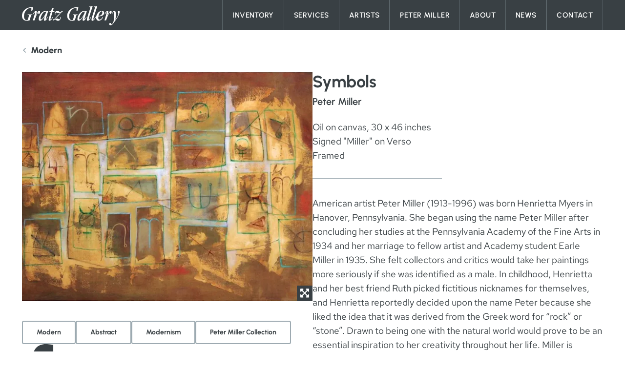

--- FILE ---
content_type: text/html
request_url: https://www.gratzgallery.com/inventory/symbols/
body_size: 14850
content:
<!DOCTYPE html>
<html lang="en" x-data class="scroll-smooth" :class="{ 'overflow-hidden': $store.global.mobileMenuOpen }">
	<head itemscope itemtype="http://schema.org/WebSite">
		<meta http-equiv="X-UA-Compatible" content="IE=edge">
		<meta charset="utf-8">
		<meta name="viewport" content="width=device-width, initial-scale=1">
		<meta name="referrer" content="origin-when-cross-origin">
		<script>
			document.documentElement.setAttribute('data-ua', navigator.userAgent);
		</script>
		<style>
			[x-cloak] {
				opacity: 0 !important;
			}
		</style>
		<link rel="stylesheet" href="/dist/main.min.css?id=f5d27cc54c3a1284ff78b869d74be9ae">

		<link rel="apple-touch-icon" sizes="180x180" href="/apple-touch-icon.png">
<link rel="icon" type="image/png" sizes="32x32" href="/favicon-32x32.png">
<link rel="icon" type="image/png" sizes="16x16" href="/favicon-16x16.png">
<link rel="manifest" href="/site.webmanifest">
<link rel="mask-icon" href="/safari-pinned-tab.svg" color="#5bbad5">
<meta name="msapplication-TileColor" content="#394044">
<meta name="theme-color" content="#ffffff">
			<title>Symbols | Gratz Gallery &amp; Conservation Studio</title>
<script>window.dataLayer = window.dataLayer || [];
function gtag(){dataLayer.push(arguments)};
gtag('js', new Date());
gtag('config', 'G-N75MPC98FY', {'send_page_view': true,'anonymize_ip': false,'link_attribution': true,'allow_display_features': false});
</script><meta name="generator" content="SEOmatic">
<meta name="description" content="American artist Peter Miller (1913-1996) was born Henrietta Myers in Hanover, Pennsylvania. She began using the name Peter Miller after concluding her…">
<meta name="referrer" content="no-referrer-when-downgrade">
<meta name="robots" content="all">
<meta content="en_US" property="og:locale">
<meta content="Gratz Gallery &amp; Conservation Studio" property="og:site_name">
<meta content="website" property="og:type">
<meta content="https://www.gratzgallery.com/inventory/symbols/" property="og:url">
<meta content="Symbols" property="og:title">
<meta content="American artist Peter Miller (1913-1996) was born Henrietta Myers in Hanover, Pennsylvania. She began using the name Peter Miller after concluding her…" property="og:description">
<meta content="https://gratzgallery.imgix.net/Artwork/Symbols.jpg?auto=format&amp;crop=focalpoint&amp;domain=gratzgallery.imgix.net&amp;fit=crop&amp;fp-x=0.5&amp;fp-y=0.5&amp;h=630&amp;ixlib=php-3.3.1&amp;q=82&amp;usm=20&amp;w=1200" property="og:image">
<meta content="1200" property="og:image:width">
<meta content="630" property="og:image:height">
<meta content="The exterior of Gratz Gallery in Bucks County, Pennsylvania" property="og:image:alt">
<meta content="https://www.instagram.com/gratzgallery/" property="og:see_also">
<meta content="https://www.linkedin.com/company/gratz-gallery/" property="og:see_also">
<meta content="https://www.facebook.com/gratzgallery/" property="og:see_also">
<meta name="twitter:card" content="summary_large_image">
<meta name="twitter:creator" content="@">
<meta name="twitter:title" content="Symbols">
<meta name="twitter:description" content="American artist Peter Miller (1913-1996) was born Henrietta Myers in Hanover, Pennsylvania. She began using the name Peter Miller after concluding her…">
<meta name="twitter:image" content="https://gratzgallery.imgix.net/Artwork/Symbols.jpg?auto=format&amp;crop=focalpoint&amp;domain=gratzgallery.imgix.net&amp;fit=crop&amp;fp-x=0.5&amp;fp-y=0.5&amp;h=630&amp;ixlib=php-3.3.1&amp;q=82&amp;usm=20&amp;w=1200">
<meta name="twitter:image:width" content="1200">
<meta name="twitter:image:height" content="630">
<meta name="twitter:image:alt" content="The exterior of Gratz Gallery in Bucks County, Pennsylvania">
<link href="https://www.gratzgallery.com/inventory/symbols/" rel="canonical">
<link href="https://www.gratzgallery.com/" rel="home">
<link type="text/plain" href="https://www.gratzgallery.com/humans.txt" rel="author">
<link href="https://www.gratzgallery.com/cpresources/1338a438/css/social-buttons.css?v=1763732562" rel="stylesheet"></head>

	<body class=""><script async src="https://www.googletagmanager.com/gtag/js?id=G-N75MPC98FY"></script>

		<a class="skip-link" href="#main" tabindex="1">Skip to content</a>

		
							<div class="sticky top-0 z-20">
				
<header 
	x-data="{ innerWidth: window.innerWidth }"
	x-init="() => {
		window.addEventListener('resize', () => { innerWidth = window.innerWidth })
		$watch('innerWidth', () => {
			if(innerWidth >= 1280) {
				$store.global.mobileMenuOpen = false;
			}
		})
	}"
	class="site-header h-16 bg-grey xl:h-auto"
>
	<div class="xl:container">
		<div class="flex flex-wrap justify-between xl:flex-nowrap">
			<div class="ml-[15px] pt-[15px] pb-[14px] xl:pt-3 xl:pb-[9px] xl:ml-0">
									<a href="https://www.gratzgallery.com/" aria-label="Gratz Home Page">
						
				



	
		<img src="https://gratzgallery.imgix.net/Branding/gratz-header-logo.svg" class="w-[165px] xl:w-[200px]" alt="Gratz header logo" width="282" height="56" /> 
	
						</a>
							</div>

			<button 
				@click="$store.global.mobileMenuOpen = !$store.global.mobileMenuOpen"
				class="flex items-center mr-[15px] xl:mr-0 xl:hidden"
				id="mobileMenuButton"
			>
				<span 
					class="font-headlines font-semibold tracking-[.75px] text-[15px] uppercase text-white mr-3" 
					x-text="$store.global.mobileMenuOpen ? 'Back' : 'Explore'"
				></span>
				<span :class="{
					'hidden': $store.global.mobileMenuOpen,
					'block': !$store.global.mobileMenuOpen
				}">
					<svg class="text-white" width="25" height="20" xmlns="http://www.w3.org/2000/svg" viewBox="0 0 25 20" fill="none" role="presentation">
  <path d="M0 1.30435C0 0.581522 0.597098 0 1.33929 0H23.6607C24.4029 0 25 0.581522 25 1.30435C25 2.02717 24.4029 2.6087 23.6607 2.6087H1.33929C0.597098 2.6087 0 2.02717 0 1.30435ZM0 10C0 9.27717 0.597098 8.69565 1.33929 8.69565H23.6607C24.4029 8.69565 25 9.27717 25 10C25 10.7228 24.4029 11.3043 23.6607 11.3043H1.33929C0.597098 11.3043 0 10.7228 0 10ZM25 18.6957C25 19.4185 24.4029 20 23.6607 20H1.33929C0.597098 20 0 19.4185 0 18.6957C0 17.9728 0.597098 17.3913 1.33929 17.3913H23.6607C24.4029 17.3913 25 17.9728 25 18.6957Z" fill="currentColor"></path>
</svg>

				</span>
				<span class="w-[25px]" :class="{
					'hidden': !$store.global.mobileMenuOpen,
					'block': $store.global.mobileMenuOpen
				}">
					<svg class="text-white" width="21" height="21" xmlns="http://www.w3.org/2000/svg" viewBox="0 0 21 21" fill="none" role="presentation">
  <path d="M0.462511 18.3069C-0.154171 18.9236 -0.154171 19.9208 0.462511 20.5309C1.0792 21.141 2.07638 21.1476 2.6865 20.5309L10.4934 12.724L18.3069 20.5375C18.9236 21.1542 19.9208 21.1542 20.5309 20.5375C21.141 19.9208 21.1476 18.9236 20.5309 18.3135L12.724 10.5066L20.5375 2.69307C21.1542 2.07638 21.1542 1.0792 20.5375 0.469072C19.9208 -0.141048 18.9236 -0.14761 18.3135 0.469072L10.5066 8.27601L2.69307 0.462511C2.07638 -0.154171 1.0792 -0.154171 0.469072 0.462511C-0.141048 1.0792 -0.14761 2.07638 0.469072 2.6865L8.27601 10.4934L0.462511 18.3069Z" fill="currentColor"></path>
</svg>

				</span>
			</button>

							<style>
					@media (max-width: 1279px) {
						.site-header nav { height: calc(100vh - 64px); }
					}
				</style>
				<nav 
					x-data="trapFocus()"
					x-cloak
					@keydown.escape.window="() => {
												const openDropdown = $el.querySelector(`[aria-expanded='true']`);
						if(!openDropdown) {
							$store.global.mobileMenuOpen = false;
							document.getElementById('mobileMenuButton').focus();
						}
					}"
					id="mainMenu"
					class="absolute top-16 w-full overflow-auto bg-grey transition duration-500 xl:overflow-visible xl:w-auto xl:static"
					:class="{
						'translate-y-2 pointer-events-none opacity-0': !$store.global.mobileMenuOpen && innerWidth < 1280,
						'translate-y-0 pointer-events-auto opacity-100': $store.global.mobileMenuOpen || innerWidth > 1280,
					}"
				>
					<ul class="xl:flex xl:h-full">
						
														
														
																<li 
									x-data="{ show: false }"
									@click.away="show = false"
									@keydown.escape.window="() => {
										if(show) {
											show = false;
											$el.querySelector('button').focus();
										}
									}"
									id="54"
									class="relative"
								>
									<button 
										@click="show = !show"
										class="font-headlines font-semibold w-full h-full uppercase text-[15px] transition-colors duration-300 hover:text-grey-200 tracking-wide leading-normal flex items-center justify-between px-9 py-7 border-grey-200 border-t xl:border-grey-300 xl:px-5 xl:py-0 xl:border-t-0 xl:border-l xl:last:border-r"
										:class="{
											'text-grey-200': show,
											'text-white': !show
										}"
										aria-controls="submenu-54"
										:aria-expanded="show"
										:aria-hidden="!$store.global.mobileMenuOpen && innerWidth < 1280"
										:tabindex="(!$store.global.mobileMenuOpen && innerWidth < 1280) ? -1 : 'initial'"
									>
										<span>Inventory</span>
										<span :class="{ 'rotate-180': show }"><svg class="w-[13px] text-grey-200 xl:hidden" xmlns="http://www.w3.org/2000/svg" viewBox="0 0 13 8" fill="none" role="presentation">
  <path d="M0.870278 0L12.0637 0C12.8381 0 13.2253 0.935325 12.6771 1.48347L7.08257 7.08237C6.74325 7.42169 6.19075 7.42169 5.85143 7.08237L0.25688 1.48347C-0.291264 0.935325 0.0959167 0 0.870278 0Z" fill="currentColor"></path>
</svg>
</span>
									</button>
									<ul 
										class="xl:absolute xl:top-full  xl:left-0  xl:min-w-[180px] xl:bg-grey-300 xl:transition"
										:class="{
											'xl:opacity-0 xl:pointer-events-none': !show,
											'xl:opacity-100 xl:pointer-events-auto': show
										}"
										id="submenu-54"
										x-collapse.duration.500ms
										x-show="show && innerWidth < 1280 || innerWidth >= 1280"
									>
										
											
																							<li class="px-9 pb-6 xl:p-0">
																																																				<a 
														class="block w-full h-full font-headlines font-medium text-[15px] tracking-[.75px] text-white whitespace-nowrap xl:font-semibold xl:py-3 xl:px-5 xl:hover:bg-grey"
														href="https://www.gratzgallery.com/inventory/recent-acquisitions/" 
														target=""
														:aria-hidden="!show"
														:tabindex="!show ? -1 : 'initial'"
													>
														Recent Acquisitions
													</a>
												</li>
																					
											
																							<li class="px-9 pb-6 xl:p-0">
																																																				<a 
														class="block w-full h-full font-headlines font-medium text-[15px] tracking-[.75px] text-white whitespace-nowrap xl:font-semibold xl:py-3 xl:px-5 xl:hover:bg-grey"
														href="https://www.gratzgallery.com/inventory/traditional/" 
														target=""
														:aria-hidden="!show"
														:tabindex="!show ? -1 : 'initial'"
													>
														Traditional
													</a>
												</li>
																					
											
																							<li class="px-9 pb-6 xl:p-0">
																																																				<a 
														class="block w-full h-full font-headlines font-medium text-[15px] tracking-[.75px] text-white whitespace-nowrap xl:font-semibold xl:py-3 xl:px-5 xl:hover:bg-grey"
														href="https://www.gratzgallery.com/inventory/modern/" 
														target=""
														:aria-hidden="!show"
														:tabindex="!show ? -1 : 'initial'"
													>
														Modern
													</a>
												</li>
																					
											
																							<li class="px-9 pb-6 xl:p-0">
																																																				<a 
														class="block w-full h-full font-headlines font-medium text-[15px] tracking-[.75px] text-white whitespace-nowrap xl:font-semibold xl:py-3 xl:px-5 xl:hover:bg-grey"
														href="https://www.gratzgallery.com/inventory/sold/" 
														target=""
														:aria-hidden="!show"
														:tabindex="!show ? -1 : 'initial'"
													>
														Sold Artworks
													</a>
												</li>
																														</ul>
								</li>

														

						
														
														
																<li 
									x-data="{ show: false }"
									@click.away="show = false"
									@keydown.escape.window="() => {
										if(show) {
											show = false;
											$el.querySelector('button').focus();
										}
									}"
									id="378"
									class="relative"
								>
									<button 
										@click="show = !show"
										class="font-headlines font-semibold w-full h-full uppercase text-[15px] transition-colors duration-300 hover:text-grey-200 tracking-wide leading-normal flex items-center justify-between px-9 py-7 border-grey-200 border-t xl:border-grey-300 xl:px-5 xl:py-0 xl:border-t-0 xl:border-l xl:last:border-r"
										:class="{
											'text-grey-200': show,
											'text-white': !show
										}"
										aria-controls="submenu-378"
										:aria-expanded="show"
										:aria-hidden="!$store.global.mobileMenuOpen && innerWidth < 1280"
										:tabindex="(!$store.global.mobileMenuOpen && innerWidth < 1280) ? -1 : 'initial'"
									>
										<span>Services</span>
										<span :class="{ 'rotate-180': show }"><svg class="w-[13px] text-grey-200 xl:hidden" xmlns="http://www.w3.org/2000/svg" viewBox="0 0 13 8" fill="none" role="presentation">
  <path d="M0.870278 0L12.0637 0C12.8381 0 13.2253 0.935325 12.6771 1.48347L7.08257 7.08237C6.74325 7.42169 6.19075 7.42169 5.85143 7.08237L0.25688 1.48347C-0.291264 0.935325 0.0959167 0 0.870278 0Z" fill="currentColor"></path>
</svg>
</span>
									</button>
									<ul 
										class="xl:absolute xl:top-full  xl:left-0  xl:min-w-[180px] xl:bg-grey-300 xl:transition"
										:class="{
											'xl:opacity-0 xl:pointer-events-none': !show,
											'xl:opacity-100 xl:pointer-events-auto': show
										}"
										id="submenu-378"
										x-collapse.duration.500ms
										x-show="show && innerWidth < 1280 || innerWidth >= 1280"
									>
										
											
																							<li class="px-9 pb-6 xl:p-0">
																																																				<a 
														class="block w-full h-full font-headlines font-medium text-[15px] tracking-[.75px] text-white whitespace-nowrap xl:font-semibold xl:py-3 xl:px-5 xl:hover:bg-grey"
														href="https://www.gratzgallery.com/services/" 
														target=""
														:aria-hidden="!show"
														:tabindex="!show ? -1 : 'initial'"
													>
														All Services
													</a>
												</li>
																					
											
																							<li class="px-9 pb-6 xl:p-0">
																																																				<a 
														class="block w-full h-full font-headlines font-medium text-[15px] tracking-[.75px] text-white whitespace-nowrap xl:font-semibold xl:py-3 xl:px-5 xl:hover:bg-grey"
														href="https://www.gratzgallery.com/services/conservation/" 
														target=""
														:aria-hidden="!show"
														:tabindex="!show ? -1 : 'initial'"
													>
														Conservation
													</a>
												</li>
																					
											
																							<li class="px-9 pb-6 xl:p-0">
																																																				<a 
														class="block w-full h-full font-headlines font-medium text-[15px] tracking-[.75px] text-white whitespace-nowrap xl:font-semibold xl:py-3 xl:px-5 xl:hover:bg-grey"
														href="https://www.gratzgallery.com/services/acquisitions/" 
														target=""
														:aria-hidden="!show"
														:tabindex="!show ? -1 : 'initial'"
													>
														Acquisitions
													</a>
												</li>
																					
											
																							<li class="px-9 pb-6 xl:p-0">
																																																				<a 
														class="block w-full h-full font-headlines font-medium text-[15px] tracking-[.75px] text-white whitespace-nowrap xl:font-semibold xl:py-3 xl:px-5 xl:hover:bg-grey"
														href="https://www.gratzgallery.com/services/framing/" 
														target=""
														:aria-hidden="!show"
														:tabindex="!show ? -1 : 'initial'"
													>
														Framing
													</a>
												</li>
																					
											
																							<li class="px-9 pb-6 xl:p-0">
																																																				<a 
														class="block w-full h-full font-headlines font-medium text-[15px] tracking-[.75px] text-white whitespace-nowrap xl:font-semibold xl:py-3 xl:px-5 xl:hover:bg-grey"
														href="https://www.gratzgallery.com/services/gold-leafing/" 
														target=""
														:aria-hidden="!show"
														:tabindex="!show ? -1 : 'initial'"
													>
														Gold Leafing
													</a>
												</li>
																					
											
																							<li class="px-9 pb-6 xl:p-0">
																																																				<a 
														class="block w-full h-full font-headlines font-medium text-[15px] tracking-[.75px] text-white whitespace-nowrap xl:font-semibold xl:py-3 xl:px-5 xl:hover:bg-grey"
														href="https://www.gratzgallery.com/services/appraisals/" 
														target=""
														:aria-hidden="!show"
														:tabindex="!show ? -1 : 'initial'"
													>
														Appraisals
													</a>
												</li>
																					
											
																							<li class="px-9 pb-6 xl:p-0">
																																																				<a 
														class="block w-full h-full font-headlines font-medium text-[15px] tracking-[.75px] text-white whitespace-nowrap xl:font-semibold xl:py-3 xl:px-5 xl:hover:bg-grey"
														href="https://www.gratzgallery.com/services/insurance/" 
														target=""
														:aria-hidden="!show"
														:tabindex="!show ? -1 : 'initial'"
													>
														Insurance
													</a>
												</li>
																														</ul>
								</li>

														

						
														
							
																<li>
																																				<a 
										class="font-headlines font-semibold w-full h-full uppercase text-[15px] transition-colors duration-300 hover:text-grey-200 tracking-wide text-white leading-normal flex items-center px-9 py-7 border-grey-200 border-t xl:border-grey-300 xl:px-5 xl:py-0 xl:border-t-0 xl:border-l xl:last:border-r"
										href="https://www.gratzgallery.com/artists/" 
										target=""
										:aria-hidden="!$store.global.mobileMenuOpen && innerWidth < 1280"
										:tabindex="(!$store.global.mobileMenuOpen && innerWidth < 1280) ? -1 : 'initial'"
									>
										Artists
									</a>
								</li>			

														

						
														
														
																<li 
									x-data="{ show: false }"
									@click.away="show = false"
									@keydown.escape.window="() => {
										if(show) {
											show = false;
											$el.querySelector('button').focus();
										}
									}"
									id="380"
									class="relative"
								>
									<button 
										@click="show = !show"
										class="font-headlines font-semibold w-full h-full uppercase text-[15px] transition-colors duration-300 hover:text-grey-200 tracking-wide leading-normal flex items-center justify-between px-9 py-7 border-grey-200 border-t xl:border-grey-300 xl:px-5 xl:py-0 xl:border-t-0 xl:border-l xl:last:border-r"
										:class="{
											'text-grey-200': show,
											'text-white': !show
										}"
										aria-controls="submenu-380"
										:aria-expanded="show"
										:aria-hidden="!$store.global.mobileMenuOpen && innerWidth < 1280"
										:tabindex="(!$store.global.mobileMenuOpen && innerWidth < 1280) ? -1 : 'initial'"
									>
										<span>Peter Miller</span>
										<span :class="{ 'rotate-180': show }"><svg class="w-[13px] text-grey-200 xl:hidden" xmlns="http://www.w3.org/2000/svg" viewBox="0 0 13 8" fill="none" role="presentation">
  <path d="M0.870278 0L12.0637 0C12.8381 0 13.2253 0.935325 12.6771 1.48347L7.08257 7.08237C6.74325 7.42169 6.19075 7.42169 5.85143 7.08237L0.25688 1.48347C-0.291264 0.935325 0.0959167 0 0.870278 0Z" fill="currentColor"></path>
</svg>
</span>
									</button>
									<ul 
										class="xl:absolute xl:top-full  xl:left-0  xl:min-w-[180px] xl:bg-grey-300 xl:transition"
										:class="{
											'xl:opacity-0 xl:pointer-events-none': !show,
											'xl:opacity-100 xl:pointer-events-auto': show
										}"
										id="submenu-380"
										x-collapse.duration.500ms
										x-show="show && innerWidth < 1280 || innerWidth >= 1280"
									>
										
											
																							<li class="px-9 pb-6 xl:p-0">
																																																				<a 
														class="block w-full h-full font-headlines font-medium text-[15px] tracking-[.75px] text-white whitespace-nowrap xl:font-semibold xl:py-3 xl:px-5 xl:hover:bg-grey"
														href="https://www.gratzgallery.com/peter-miller/" 
														target=""
														:aria-hidden="!show"
														:tabindex="!show ? -1 : 'initial'"
													>
														Peter Miller Story
													</a>
												</li>
																					
											
																							<li class="px-9 pb-6 xl:p-0">
																																																				<a 
														class="block w-full h-full font-headlines font-medium text-[15px] tracking-[.75px] text-white whitespace-nowrap xl:font-semibold xl:py-3 xl:px-5 xl:hover:bg-grey"
														href="https://www.gratzgallery.com/inventory/peter-miller-collection/" 
														target=""
														:aria-hidden="!show"
														:tabindex="!show ? -1 : 'initial'"
													>
														Collection
													</a>
												</li>
																					
											
																							<li class="px-9 pb-6 xl:p-0">
																																																				<a 
														class="block w-full h-full font-headlines font-medium text-[15px] tracking-[.75px] text-white whitespace-nowrap xl:font-semibold xl:py-3 xl:px-5 xl:hover:bg-grey"
														href="https://www.gratzgallery.com/peter-miller/peter-miller-digital-book/" 
														target=""
														:aria-hidden="!show"
														:tabindex="!show ? -1 : 'initial'"
													>
														Digital Book
													</a>
												</li>
																					
											
																							<li class="px-9 pb-6 xl:p-0">
																																																				<a 
														class="block w-full h-full font-headlines font-medium text-[15px] tracking-[.75px] text-white whitespace-nowrap xl:font-semibold xl:py-3 xl:px-5 xl:hover:bg-grey"
														href="https://www.gratzgallery.com/about-gratz-gallery/virtual-studio-tour/" 
														target=""
														:aria-hidden="!show"
														:tabindex="!show ? -1 : 'initial'"
													>
														Virtual Tour
													</a>
												</li>
																					
											
																							<li class="px-9 pb-6 xl:p-0">
																																																				<a 
														class="block w-full h-full font-headlines font-medium text-[15px] tracking-[.75px] text-white whitespace-nowrap xl:font-semibold xl:py-3 xl:px-5 xl:hover:bg-grey"
														href="https://www.gratzgallery.com/peter-miller/peter-miller-past-exhibits/" 
														target=""
														:aria-hidden="!show"
														:tabindex="!show ? -1 : 'initial'"
													>
														Past Exhibits
													</a>
												</li>
																														</ul>
								</li>

														

						
														
														
																<li 
									x-data="{ show: false }"
									@click.away="show = false"
									@keydown.escape.window="() => {
										if(show) {
											show = false;
											$el.querySelector('button').focus();
										}
									}"
									id="388"
									class="relative"
								>
									<button 
										@click="show = !show"
										class="font-headlines font-semibold w-full h-full uppercase text-[15px] transition-colors duration-300 hover:text-grey-200 tracking-wide leading-normal flex items-center justify-between px-9 py-7 border-grey-200 border-t xl:border-grey-300 xl:px-5 xl:py-0 xl:border-t-0 xl:border-l xl:last:border-r"
										:class="{
											'text-grey-200': show,
											'text-white': !show
										}"
										aria-controls="submenu-388"
										:aria-expanded="show"
										:aria-hidden="!$store.global.mobileMenuOpen && innerWidth < 1280"
										:tabindex="(!$store.global.mobileMenuOpen && innerWidth < 1280) ? -1 : 'initial'"
									>
										<span>About</span>
										<span :class="{ 'rotate-180': show }"><svg class="w-[13px] text-grey-200 xl:hidden" xmlns="http://www.w3.org/2000/svg" viewBox="0 0 13 8" fill="none" role="presentation">
  <path d="M0.870278 0L12.0637 0C12.8381 0 13.2253 0.935325 12.6771 1.48347L7.08257 7.08237C6.74325 7.42169 6.19075 7.42169 5.85143 7.08237L0.25688 1.48347C-0.291264 0.935325 0.0959167 0 0.870278 0Z" fill="currentColor"></path>
</svg>
</span>
									</button>
									<ul 
										class="xl:absolute xl:top-full  xl:left-0  xl:min-w-[180px] xl:bg-grey-300 xl:transition"
										:class="{
											'xl:opacity-0 xl:pointer-events-none': !show,
											'xl:opacity-100 xl:pointer-events-auto': show
										}"
										id="submenu-388"
										x-collapse.duration.500ms
										x-show="show && innerWidth < 1280 || innerWidth >= 1280"
									>
										
											
																							<li class="px-9 pb-6 xl:p-0">
																																																				<a 
														class="block w-full h-full font-headlines font-medium text-[15px] tracking-[.75px] text-white whitespace-nowrap xl:font-semibold xl:py-3 xl:px-5 xl:hover:bg-grey"
														href="https://www.gratzgallery.com/about-gratz-gallery/" 
														target=""
														:aria-hidden="!show"
														:tabindex="!show ? -1 : 'initial'"
													>
														About The Gallery
													</a>
												</li>
																					
											
																							<li class="px-9 pb-6 xl:p-0">
																																																				<a 
														class="block w-full h-full font-headlines font-medium text-[15px] tracking-[.75px] text-white whitespace-nowrap xl:font-semibold xl:py-3 xl:px-5 xl:hover:bg-grey"
														href="https://www.gratzgallery.com/about-gratz-gallery/meet-paul-gratz/" 
														target=""
														:aria-hidden="!show"
														:tabindex="!show ? -1 : 'initial'"
													>
														Meet Paul Gratz
													</a>
												</li>
																					
											
																							<li class="px-9 pb-6 xl:p-0">
																																																				<a 
														class="block w-full h-full font-headlines font-medium text-[15px] tracking-[.75px] text-white whitespace-nowrap xl:font-semibold xl:py-3 xl:px-5 xl:hover:bg-grey"
														href="https://www.gratzgallery.com/about-gratz-gallery/virutal-gallery-tour/" 
														target=""
														:aria-hidden="!show"
														:tabindex="!show ? -1 : 'initial'"
													>
														Virtual Tour
													</a>
												</li>
																														</ul>
								</li>

														

						
														
							
																<li>
																																				<a 
										class="font-headlines font-semibold w-full h-full uppercase text-[15px] transition-colors duration-300 hover:text-grey-200 tracking-wide text-white leading-normal flex items-center px-9 py-7 border-grey-200 border-t xl:border-grey-300 xl:px-5 xl:py-0 xl:border-t-0 xl:border-l xl:last:border-r"
										href="https://www.gratzgallery.com/news/" 
										target=""
										:aria-hidden="!$store.global.mobileMenuOpen && innerWidth < 1280"
										:tabindex="(!$store.global.mobileMenuOpen && innerWidth < 1280) ? -1 : 'initial'"
									>
										News
									</a>
								</li>			

														

						
														
							
																<li>
																																				<a 
										class="font-headlines font-semibold w-full h-full uppercase text-[15px] transition-colors duration-300 hover:text-grey-200 tracking-wide text-white leading-normal flex items-center px-9 py-7 border-grey-200 border-t xl:border-grey-300 xl:px-5 xl:py-0 xl:border-t-0 xl:border-l xl:last:border-r"
										href="https://www.gratzgallery.com/contact/" 
										target=""
										:aria-hidden="!$store.global.mobileMenuOpen && innerWidth < 1280"
										:tabindex="(!$store.global.mobileMenuOpen && innerWidth < 1280) ? -1 : 'initial'"
									>
										Contact
									</a>
								</li>			

														

											</ul>
				</nav>
					</div>
	</div>
</header>			</div>
		
				<main id="main" class="relative transition-transform duration-300">
			
							
	
	
	
	<article class="container  pb-16 lg:pb-20 ">
	
					<div class="pt-7 pb-[30px]">
				<a 
					class="inline-flex items-center hover:text-grey-300 transition"
					href="https://www.gratzgallery.com/inventory/modern/"
				>
					<svg class="w-[10px] text-grey-200 mr-2 rotate-90" xmlns="http://www.w3.org/2000/svg" viewBox="0 0 20 12" fill="none">
  <path d="M9.22276 11.6817L0.321959 2.88158C-0.10732 2.45716 -0.10732 1.76907 0.321959 1.34469L1.36009 0.318305C1.78864 -0.105391 2.48319 -0.106207 2.91274 0.316494L10 7.29075L17.0873 0.316494C17.5168 -0.106207 18.2114 -0.105391 18.6399 0.318305L19.678 1.34469C20.1073 1.76912 20.1073 2.45721 19.678 2.88158L10.7773 11.6817C10.348 12.1061 9.65204 12.1061 9.22276 11.6817Z" fill="currentColor"></path>
</svg>

					<span class="font-headlines font-extrabold text-lg">Modern</span>
				</a>
			</div>
		
		<div class="flex flex-col lg:flex-row gap-x-[30px] gap-y-10 pb-[58px] md:pb-[72px] lg:pb-[140px]">

			
			<div class="flex-1">
				
						<div class="lg:hidden">
			<h1 class="heading2 mb-[6px]">Symbols</h1>
							<h2 class="heading4">Peter Miller</h2>
						<div class="h-3 lg:h-6"></div>
							<div class="body mb-8">
											<p>Oil on canvas, 30 x 46 inches</p>
											<p>Signed &quot;Miller&quot; on Verso</p>
											<p>Framed</p>
									</div>
					</div>
	

									<section
						x-data="{ 
							...gallery(),
							activeImage: 0,
						}"
						class="lg:mb-10"
					>
						<div class="relative ">
															<button
									@click="showLightbox = true"
									x-show="activeImage === 0"
									x-transition.opacity.duration.500ms
									class="block w-full"
								>
									
				



	
		<picture>
					
												
												
						
																						<source 
									srcset="https://gratzgallery.imgix.net/Artwork/Symbols.jpg?auto=compress&amp;domain=gratzgallery.imgix.net&amp;fit=clip&amp;fm=webp&amp;h=1999&amp;ixlib=php-3.3.1&amp;usm=20&amp;w=660 1x,

										https://gratzgallery.imgix.net/Artwork/Symbols.jpg?domain=gratzgallery.imgix.net&amp;fit=clip&amp;fm=webp&amp;h=3998&amp;ixlib=php-3.3.1&amp;q=92&amp;usm=20&amp;w=1320 2x
									"
									type="image/webp"
								>
							
								

  <img
    
    class="w-full"
		importance="low"

      loading="lazy"
    

    src="https://gratzgallery.imgix.net/Artwork/Symbols.jpg?auto=compress&amp;domain=gratzgallery.imgix.net&amp;fit=clip&amp;fm=jpg&amp;h=1999&amp;ixlib=php-3.3.1&amp;usm=20&amp;w=660"



      srcset="https://gratzgallery.imgix.net/Artwork/Symbols.jpg?auto=compress&amp;domain=gratzgallery.imgix.net&amp;fit=clip&amp;fm=jpg&amp;h=1999&amp;ixlib=php-3.3.1&amp;usm=20&amp;w=660 1x,

        https://gratzgallery.imgix.net/Artwork/Symbols.jpg?domain=gratzgallery.imgix.net&amp;fit=clip&amp;fm=jpg&amp;h=3998&amp;ixlib=php-3.3.1&amp;q=70&amp;usm=20&amp;w=1320 2x
      "
    
    
		alt="Symbols"

      width="660"
    

      height="1999"
    
  />
						 
									
		</picture>

	
									<div class="absolute bottom-0 right-0 w-[32px] h-[32px] bg-grey flex items-center justify-center pointer-events-auto">
										<svg class="w-5 text-white" width="18" height="19" xmlns="http://www.w3.org/2000/svg" viewBox="0 0 18 19" fill="none" role="presentation">
  <path d="M18 12.9464V17.4897C18.0003 17.6177 17.9756 17.7444 17.9272 17.8627C17.8789 17.9809 17.8079 18.0884 17.7183 18.1789C17.6287 18.2693 17.5222 18.341 17.4051 18.3898C17.288 18.4386 17.1624 18.4636 17.0357 18.4633H12.5357C11.6763 18.4633 11.2464 17.4127 11.8527 16.8001L13.3071 15.3317L9 10.9831L4.69165 15.3357L6.14732 16.8001C6.75362 17.4127 6.32371 18.4633 5.46429 18.4633H0.964288C0.837567 18.4636 0.712032 18.4386 0.594896 18.3898C0.47776 18.341 0.371332 18.2693 0.281727 18.1789C0.192121 18.0884 0.121104 17.9809 0.0727572 17.8627C0.02441 17.7444 -0.000314968 17.6177 3.02882e-06 17.4897V12.9464C3.02882e-06 12.0784 1.04023 11.6443 1.64732 12.2568L3.10139 13.7253L7.41134 9.37673L3.10098 5.0241L1.64732 6.49661C1.04063 7.10914 3.02882e-06 6.6751 3.02882e-06 5.80701V1.26372C-0.000314968 1.13578 0.02441 1.00904 0.0727572 0.890779C0.121104 0.772517 0.192121 0.665065 0.281727 0.574597C0.371332 0.48413 0.47776 0.41243 0.594896 0.363618C0.712032 0.314806 0.837567 0.289843 0.964288 0.290164H5.46429C6.32371 0.290164 6.75362 1.3408 6.14732 1.95333L4.69286 3.42178L9 7.77035L13.3083 3.41773L11.8527 1.95333C11.2464 1.3408 11.6763 0.290164 12.5357 0.290164H17.0357C17.1624 0.289843 17.288 0.314806 17.4051 0.363618C17.5222 0.41243 17.6287 0.48413 17.7183 0.574597C17.8079 0.665065 17.8789 0.772517 17.9272 0.890779C17.9756 1.00904 18.0003 1.13578 18 1.26372V5.80701C18 6.6751 16.9598 7.10914 16.3527 6.49661L14.8986 5.02816L10.5887 9.37673L14.899 13.7294L16.3527 12.2609C16.9594 11.6443 18 12.0784 18 12.9464Z" fill="currentColor"></path>
</svg>

									</div>
								</button>
													</div>

						
												<div 
							x-show="showLightbox"
							x-transition.opacity.duration.500ms
							x-ref="lightbox"
							role="dialog"
							tabindex="-1"
							class="appearance-none fixed inset-0 z-30"
						>
							<div 
								@click="showLightbox = false"
								class="absolute inset-0 bg-white opacity-95"
							></div>

														<button 
								@click="showLightbox = false"
								class="absolute top-7 right-8"
								aria-label="Close Lightbox"
								data-tab-first
							>
								<svg class="text-grey w-[21px] h-[21px]" width="21" height="21" xmlns="http://www.w3.org/2000/svg" viewBox="0 0 21 21" fill="none" role="presentation">
  <path d="M0.462511 18.3069C-0.154171 18.9236 -0.154171 19.9208 0.462511 20.5309C1.0792 21.141 2.07638 21.1476 2.6865 20.5309L10.4934 12.724L18.3069 20.5375C18.9236 21.1542 19.9208 21.1542 20.5309 20.5375C21.141 19.9208 21.1476 18.9236 20.5309 18.3135L12.724 10.5066L20.5375 2.69307C21.1542 2.07638 21.1542 1.0792 20.5375 0.469072C19.9208 -0.141048 18.9236 -0.14761 18.3135 0.469072L10.5066 8.27601L2.69307 0.462511C2.07638 -0.154171 1.0792 -0.154171 0.469072 0.462511C-0.141048 1.0792 -0.14761 2.07638 0.469072 2.6865L8.27601 10.4934L0.462511 18.3069Z" fill="currentColor"></path>
</svg>

							</button>

														<div class="absolute top-1/2 left-1/2 -translate-x-1/2 -translate-y-1/2 w-full">
								<div 
									class="splide main-slider" 
									role="group" 
									aria-label="Lightbox main"
								>
									<div class="splide__track">
										<ul class="splide__list">
																							<li class="splide__slide w-full">
													
				



	
		<picture>
					
												
												
						
																						<source 
									srcset="https://gratzgallery.imgix.net/Artwork/Symbols.jpg?auto=compress&amp;domain=gratzgallery.imgix.net&amp;fit=clip&amp;fm=webp&amp;h=720&amp;ixlib=php-3.3.1&amp;usm=20&amp;w=1024 1x,

										https://gratzgallery.imgix.net/Artwork/Symbols.jpg?domain=gratzgallery.imgix.net&amp;fit=clip&amp;fm=webp&amp;h=1440&amp;ixlib=php-3.3.1&amp;q=92&amp;usm=20&amp;w=2048 2x
									"
									type="image/webp"
								>
							
								

  <img
    
    class="mx-auto w-auto h-auto max-h-[60vh]"
		importance="low"

      loading="lazy"
    

    src="https://gratzgallery.imgix.net/Artwork/Symbols.jpg?auto=compress&amp;domain=gratzgallery.imgix.net&amp;fit=clip&amp;fm=jpg&amp;h=720&amp;ixlib=php-3.3.1&amp;usm=20&amp;w=1024"



      srcset="https://gratzgallery.imgix.net/Artwork/Symbols.jpg?auto=compress&amp;domain=gratzgallery.imgix.net&amp;fit=clip&amp;fm=jpg&amp;h=720&amp;ixlib=php-3.3.1&amp;usm=20&amp;w=1024 1x,

        https://gratzgallery.imgix.net/Artwork/Symbols.jpg?domain=gratzgallery.imgix.net&amp;fit=clip&amp;fm=jpg&amp;h=1440&amp;ixlib=php-3.3.1&amp;q=70&amp;usm=20&amp;w=2048 2x
      "
    
    
		alt="Symbols"

      width="1024"
    

      height="720"
    
  />
						 
									
		</picture>

													</li>
																					</ul>
									</div>
								</div>
							</div>

														<div class="absolute bottom-0 left-0 right-0 h-[120px] mx-auto">
								<div 
									class="splide thumbnail-slider" 
									role="group" 
									aria-label="Lightbox slides"
								>
									<div class="splide__track !overflow-visible">
										<ul class="splide__list items-center lg:justify-center">
																							<li class="splide__slide"  data-tab-last >
													
				



	
		<picture>
					
												
												
						
																						<source 
									srcset="https://gratzgallery.imgix.net/Artwork/Symbols.jpg?auto=compress&amp;crop=focalpoint&amp;domain=gratzgallery.imgix.net&amp;fit=crop&amp;fm=webp&amp;fp-x=0.5&amp;fp-y=0.5&amp;h=63&amp;ixlib=php-3.3.1&amp;w=90 1x,

										https://gratzgallery.imgix.net/Artwork/Symbols.jpg?crop=focalpoint&amp;domain=gratzgallery.imgix.net&amp;fit=crop&amp;fm=webp&amp;fp-x=0.5&amp;fp-y=0.5&amp;h=126&amp;ixlib=php-3.3.1&amp;q=92&amp;w=180 2x
									"
									type="image/webp"
								>
							
								

  <img
    
    class=""
		importance="low"

      loading="lazy"
    

    src="https://gratzgallery.imgix.net/Artwork/Symbols.jpg?auto=compress&amp;crop=focalpoint&amp;domain=gratzgallery.imgix.net&amp;fit=crop&amp;fm=jpg&amp;fp-x=0.5&amp;fp-y=0.5&amp;h=63&amp;ixlib=php-3.3.1&amp;w=90"



      srcset="https://gratzgallery.imgix.net/Artwork/Symbols.jpg?auto=compress&amp;crop=focalpoint&amp;domain=gratzgallery.imgix.net&amp;fit=crop&amp;fm=jpg&amp;fp-x=0.5&amp;fp-y=0.5&amp;h=63&amp;ixlib=php-3.3.1&amp;w=90 1x,

        https://gratzgallery.imgix.net/Artwork/Symbols.jpg?crop=focalpoint&amp;domain=gratzgallery.imgix.net&amp;fit=crop&amp;fm=jpg&amp;fp-x=0.5&amp;fp-y=0.5&amp;h=126&amp;ixlib=php-3.3.1&amp;q=70&amp;w=180 2x
      "
    
    
		alt="Symbols"

      width="90"
    

      height="63"
    
  />
						 
									
		</picture>

													</li>
																					</ul>
									</div>
								</div>
							</div>
						</div>
					</section>
				
				<div class="hidden flex-col gap-y-10 lg:flex">
						<div class="flex flex-wrap gap-4">
					<a
				href="https://www.gratzgallery.com/inventory/modern/"
				class="font-headlines font-bold text-sm px-7 py-3 border-2 border-grey-200 rounded-md hover:bg-grey-200/20 transition whitespace-nowrap"
			>
				Modern
			</a>
					<a
				href="https://www.gratzgallery.com/inventory/abstract/"
				class="font-headlines font-bold text-sm px-7 py-3 border-2 border-grey-200 rounded-md hover:bg-grey-200/20 transition whitespace-nowrap"
			>
				Abstract
			</a>
					<a
				href="https://www.gratzgallery.com/inventory/modernism/"
				class="font-headlines font-bold text-sm px-7 py-3 border-2 border-grey-200 rounded-md hover:bg-grey-200/20 transition whitespace-nowrap"
			>
				Modernism
			</a>
					<a
				href="https://www.gratzgallery.com/inventory/peter-miller-collection/"
				class="font-headlines font-bold text-sm px-7 py-3 border-2 border-grey-200 rounded-md hover:bg-grey-200/20 transition whitespace-nowrap"
			>
				Peter Miller Collection
			</a>
			</div>
					<div class="flex items-center gap-x-2.5 ">
	<a href="javascript:void();" aria-label="Facebook" onclick="window.open(this.dataset.url, &quot;ss_share_dialog&quot;, &quot;width=626,height=436&quot;);" data-url="https://www.facebook.com/sharer/sharer.php?u=https%3A//www.gratzgallery.com/inventory/symbols/%3Ftoken%3DLVTG7Q8iFT63RKNgzZgkK4YyAsUg_1oI" style="--size: 30px; --border-radius: 10px; --icon-color: #fff; --icon-hover-color: #fff; --bg-color: #3b5997; --bg-hover-color: #3b5997;" data-social-button data-show-icon data-shape="rectangle" data-bg="brand"><span data-sb-content><span data-sb-icon-wrapper><svg fill="currentColor" viewBox="0 0 320 512"><path d="M279.14 288l14.22-92.66h-88.91v-60.13c0-25.35 12.42-50.06 52.24-50.06h40.42V6.26S260.43 0 225.36 0c-73.22 0-121.08 44.38-121.08 124.72v70.62H22.89V288h81.39v224h100.17V288z"></path></svg></span><span data-sb-label-wrapper><span data-sb-label>Facebook</span></span></span></a>

	<a href="javascript:void();" aria-label="LinkedIn" onclick="window.open(this.dataset.url, &quot;ss_share_dialog&quot;, &quot;width=626,height=436&quot;);" data-url="https://www.linkedin.com/shareArticle?url=https%3A//www.gratzgallery.com/inventory/symbols/%3Ftoken%3DLVTG7Q8iFT63RKNgzZgkK4YyAsUg_1oI&amp;mini=1" style="--size: 30px; --icon-color: #fff; --icon-hover-color: #fff; --bg-color: #0077b5; --bg-hover-color: #0077b5;" data-social-button data-show-icon data-shape="rectangle" data-bg="brand"><span data-sb-content><span data-sb-icon-wrapper><svg fill="currentColor" viewBox="0 0 448 512"><path d="M100.28 448H7.4V148.9h92.88zM53.79 108.1C24.09 108.1 0 83.5 0 53.8a53.79 53.79 0 0 1 107.58 0c0 29.7-24.1 54.3-53.79 54.3zM447.9 448h-92.68V302.4c0-34.7-.7-79.2-48.29-79.2-48.29 0-55.69 37.7-55.69 76.7V448h-92.78V148.9h89.08v40.8h1.3c12.4-23.5 42.69-48.3 87.88-48.3 94 0 111.28 61.9 111.28 142.3V448z"></path></svg></span><span data-sb-label-wrapper><span data-sb-label>LinkedIn</span></span></span></a>

	<button
		x-data="{ showCopiedText: false }"
		@click="() => {
			navigator.clipboard.writeText(decodeURIComponent(window.location.href)).then(() => {
				showCopiedText = true;
				setTimeout(() => showCopiedText = false, 3000)
			}).catch(e => {})
		}"
		aria-label="Copy link to clipboard"
		class="relative w-[30px] h-[30px] m-[5px] flex items-center justify-center bg-grey-300 hover:bg-grey-300/75 transition"
	>
		<span 
			class="block absolute top-[-38px] left-1/2 -translate-x-1/2 bg-grey-200/50 text-grey text-xs px-2 py-1 transition-opacity"
			:class="{
				'opacity-0': !showCopiedText,
				'opacity-100': showCopiedText,
			}"
		>
			<span class="font-headlines text-base font-semibold text-grey">Copied!</span>
		</span>

		<svg class="w-[15px] text-white" xmlns="http://www.w3.org/2000/svg" fill="none" viewbox="0 0 16 16">
  <path fill-rule="evenodd" clip-rule="evenodd" d="M14.963 1.037A3.518 3.518 0 0012.46 0c-.946 0-1.834.368-2.503 1.037L8.015 2.979a3.517 3.517 0 00-1.037 2.503c0 .591.144 1.16.415 1.667l-.245.246a3.52 3.52 0 00-1.667-.416c-.946 0-1.835.368-2.503 1.037L1.035 9.958a3.543 3.543 0 000 5.006A3.518 3.518 0 003.538 16c.946 0 1.835-.368 2.503-1.036l1.943-1.943a3.546 3.546 0 00.619-4.168l.247-.247a3.519 3.519 0 001.668.416c.945 0 1.834-.369 2.502-1.037l1.943-1.943A3.514 3.514 0 0016 3.54c0-.946-.368-1.835-1.037-2.503zM6.526 11.565l-1.943 1.942c-.28.28-.65.434-1.046.434a1.47 1.47 0 01-1.046-.433 1.482 1.482 0 010-2.092l1.943-1.943c.28-.28.65-.434 1.046-.434.007 0 .013.002.02.003l-.774.774a1.03 1.03 0 101.457 1.457l.774-.774c.005.386-.137.773-.431 1.066zm6.98-6.98l-1.943 1.943c-.279.28-.65.433-1.046.433l-.02-.002 1.016-1.017a1.03 1.03 0 10-1.457-1.456L9.04 5.502l-.002-.02c0-.396.153-.767.433-1.046l1.943-1.943a1.47 1.47 0 011.046-.434c.395 0 .767.155 1.046.434.28.279.434.65.434 1.046s-.154.767-.434 1.047z" fill="currentColor"></path>
</svg>

	</button>
</div>				</div>
				
			</div>

			
			<div class="flex-1">
				<div class="hidden lg:block">
					<h1 class="heading2 mb-[6px]">Symbols</h1>

											<h2 class="heading4">Peter Miller</h2>
					
					<div class="h-6"></div>

											<div class="body mb-8">
															<p>Oil on canvas, 30 x 46 inches</p>
															<p>Signed &quot;Miller&quot; on Verso</p>
															<p>Framed</p>
													</div>
					
					<div class="w-[265px] h-px bg-grey-200 mb-9"></div>	
				</div>

									<div class="body redactor"><p>American artist Peter Miller (1913-1996) was born Henrietta Myers in Hanover, Pennsylvania. She began using the name Peter Miller after concluding her studies at the Pennsylvania Academy of the Fine Arts in 1934 and her marriage to fellow artist and Academy student Earle Miller in 1935. She felt collectors and critics would take her paintings more seriously if she was identified as a male. In childhood, Henrietta and her best friend Ruth picked fictitious nicknames for themselves, and Henrietta reportedly decided upon the name Peter because she liked the idea that it was derived from the Greek word for “rock” or “stone”. Drawn to being one with the natural world would prove to be an essential inspiration to her creativity throughout her life. Miller is classified as an American Modernist, a reputation she earned for having shown at the prestigious gallery and premiere showcase for Surrealist painting of Julien Levy in New York in the 1940s. Reviewers of her exhibitions noted the unmistakable influence of the artists Joan Miró, whose work she owned and whom she knew, and Arthur Carles, whom she studied with, and sources in Native American culture, which came from sharing time between her home state of Pennsylvania and New Mexico. Peter and her husband Earle considered New Mexico their spiritual home, and in 1935 they built a ranch in Española, about 25 miles north of Santa Fe. Being neighbors of the indigenous people of the Tewa Pueblo, their crafts and religious beliefs fascinated Peter and the reliance of Native Americans upon the land and the animals permeated her work for most of her career. Currently offered EXCLUSIVELY at Peyton Wright Gallery, Santa Fe, New Mexico.</p></div>
				
				<div class="flex flex-col gap-y-7">
					<div class="flex items-center gap-5 mt-10">
													<a 
								href="https://www.gratzgallery.com/contact/"
								class="font-headlines font-bold text-sm bg-grey text-white px-3 py-2 rounded-md inline-flex items-center hover:bg-grey/80 transition"
							>
								<svg class="w-[19px] text-white mr-2" width="19" height="19" xmlns="http://www.w3.org/2000/svg" viewBox="0 0 19 19" fill="none">
  <path d="M0 8.94677V1.70335C0 0.762603 0.762603 0 1.70335 0H8.94677C9.39852 2.36225e-06 9.83177 0.179463 10.1512 0.498904L17.6701 8.01784C18.3353 8.68303 18.3353 9.76153 17.6701 10.4267L10.4267 17.6701C9.76153 18.3353 8.68303 18.3353 8.01784 17.6701L0.498904 10.1512C0.179463 9.83177 2.36225e-06 9.39852 0 8.94677ZM3.97448 2.27113C3.03373 2.27113 2.27113 3.03373 2.27113 3.97448C2.27113 4.91522 3.03373 5.67783 3.97448 5.67783C4.91522 5.67783 5.67783 4.91522 5.67783 3.97448C5.67783 3.03373 4.91522 2.27113 3.97448 2.27113Z" fill="currentColor"></path>
</svg>

								<span>Buy this artwork</span>
							</a>
						
						<div class="flex items-center gap-x-2.5 lg:hidden">
	<a href="javascript:void();" aria-label="Facebook" onclick="window.open(this.dataset.url, &quot;ss_share_dialog&quot;, &quot;width=626,height=436&quot;);" data-url="https://www.facebook.com/sharer/sharer.php?u=https%3A//www.gratzgallery.com/inventory/symbols/%3Ftoken%3DLVTG7Q8iFT63RKNgzZgkK4YyAsUg_1oI" style="--size: 30px; --border-radius: 10px; --icon-color: #fff; --icon-hover-color: #fff; --bg-color: #3b5997; --bg-hover-color: #3b5997;" data-social-button data-show-icon data-shape="rectangle" data-bg="brand"><span data-sb-content><span data-sb-icon-wrapper><svg fill="currentColor" viewBox="0 0 320 512"><path d="M279.14 288l14.22-92.66h-88.91v-60.13c0-25.35 12.42-50.06 52.24-50.06h40.42V6.26S260.43 0 225.36 0c-73.22 0-121.08 44.38-121.08 124.72v70.62H22.89V288h81.39v224h100.17V288z"></path></svg></span><span data-sb-label-wrapper><span data-sb-label>Facebook</span></span></span></a>

	<a href="javascript:void();" aria-label="LinkedIn" onclick="window.open(this.dataset.url, &quot;ss_share_dialog&quot;, &quot;width=626,height=436&quot;);" data-url="https://www.linkedin.com/shareArticle?url=https%3A//www.gratzgallery.com/inventory/symbols/%3Ftoken%3DLVTG7Q8iFT63RKNgzZgkK4YyAsUg_1oI&amp;mini=1" style="--size: 30px; --icon-color: #fff; --icon-hover-color: #fff; --bg-color: #0077b5; --bg-hover-color: #0077b5;" data-social-button data-show-icon data-shape="rectangle" data-bg="brand"><span data-sb-content><span data-sb-icon-wrapper><svg fill="currentColor" viewBox="0 0 448 512"><path d="M100.28 448H7.4V148.9h92.88zM53.79 108.1C24.09 108.1 0 83.5 0 53.8a53.79 53.79 0 0 1 107.58 0c0 29.7-24.1 54.3-53.79 54.3zM447.9 448h-92.68V302.4c0-34.7-.7-79.2-48.29-79.2-48.29 0-55.69 37.7-55.69 76.7V448h-92.78V148.9h89.08v40.8h1.3c12.4-23.5 42.69-48.3 87.88-48.3 94 0 111.28 61.9 111.28 142.3V448z"></path></svg></span><span data-sb-label-wrapper><span data-sb-label>LinkedIn</span></span></span></a>

	<button
		x-data="{ showCopiedText: false }"
		@click="() => {
			navigator.clipboard.writeText(decodeURIComponent(window.location.href)).then(() => {
				showCopiedText = true;
				setTimeout(() => showCopiedText = false, 3000)
			}).catch(e => {})
		}"
		aria-label="Copy link to clipboard"
		class="relative w-[30px] h-[30px] m-[5px] flex items-center justify-center bg-grey-300 hover:bg-grey-300/75 transition"
	>
		<span 
			class="block absolute top-[-38px] left-1/2 -translate-x-1/2 bg-grey-200/50 text-grey text-xs px-2 py-1 transition-opacity"
			:class="{
				'opacity-0': !showCopiedText,
				'opacity-100': showCopiedText,
			}"
		>
			<span class="font-headlines text-base font-semibold text-grey">Copied!</span>
		</span>

		<svg class="w-[15px] text-white" xmlns="http://www.w3.org/2000/svg" fill="none" viewbox="0 0 16 16">
  <path fill-rule="evenodd" clip-rule="evenodd" d="M14.963 1.037A3.518 3.518 0 0012.46 0c-.946 0-1.834.368-2.503 1.037L8.015 2.979a3.517 3.517 0 00-1.037 2.503c0 .591.144 1.16.415 1.667l-.245.246a3.52 3.52 0 00-1.667-.416c-.946 0-1.835.368-2.503 1.037L1.035 9.958a3.543 3.543 0 000 5.006A3.518 3.518 0 003.538 16c.946 0 1.835-.368 2.503-1.036l1.943-1.943a3.546 3.546 0 00.619-4.168l.247-.247a3.519 3.519 0 001.668.416c.945 0 1.834-.369 2.502-1.037l1.943-1.943A3.514 3.514 0 0016 3.54c0-.946-.368-1.835-1.037-2.503zM6.526 11.565l-1.943 1.942c-.28.28-.65.434-1.046.434a1.47 1.47 0 01-1.046-.433 1.482 1.482 0 010-2.092l1.943-1.943c.28-.28.65-.434 1.046-.434.007 0 .013.002.02.003l-.774.774a1.03 1.03 0 101.457 1.457l.774-.774c.005.386-.137.773-.431 1.066zm6.98-6.98l-1.943 1.943c-.279.28-.65.433-1.046.433l-.02-.002 1.016-1.017a1.03 1.03 0 10-1.457-1.456L9.04 5.502l-.002-.02c0-.396.153-.767.433-1.046l1.943-1.943a1.47 1.47 0 011.046-.434c.395 0 .767.155 1.046.434.28.279.434.65.434 1.046s-.154.767-.434 1.047z" fill="currentColor"></path>
</svg>

	</button>
</div>					</div>

					<div class="lg:hidden">
							<div class="flex flex-wrap gap-4">
					<a
				href="https://www.gratzgallery.com/inventory/modern/"
				class="font-headlines font-bold text-sm px-7 py-3 border-2 border-grey-200 rounded-md hover:bg-grey-200/20 transition whitespace-nowrap"
			>
				Modern
			</a>
					<a
				href="https://www.gratzgallery.com/inventory/abstract/"
				class="font-headlines font-bold text-sm px-7 py-3 border-2 border-grey-200 rounded-md hover:bg-grey-200/20 transition whitespace-nowrap"
			>
				Abstract
			</a>
					<a
				href="https://www.gratzgallery.com/inventory/modernism/"
				class="font-headlines font-bold text-sm px-7 py-3 border-2 border-grey-200 rounded-md hover:bg-grey-200/20 transition whitespace-nowrap"
			>
				Modernism
			</a>
					<a
				href="https://www.gratzgallery.com/inventory/peter-miller-collection/"
				class="font-headlines font-bold text-sm px-7 py-3 border-2 border-grey-200 rounded-md hover:bg-grey-200/20 transition whitespace-nowrap"
			>
				Peter Miller Collection
			</a>
			</div>
					</div>
				</div>
			</div>
		</div>

		
				
							
		
					
															
															
															
												
					
	
	<section class="pt-6 border-t border-grey-200 mb-14 md:mb-16 lg:mb-[120px] last:mb-0">
					<h2 class="heading2 mb-4 md:mb-5">Additional work by this artist</h2>
				
		<div class="grid grid-cols-12 gap-y-8 md:gap-x-[30px]">
			
				
				<div class="relative group col-span-full md:col-span-6 lg:col-span-4">
										
		
	<div class="aspect-[86/65] bg-grey-200/20 mb-5 overflow-hidden">
					
				



	
		<picture>
					
												
																																															
						
																						<source 
									media="(max-width: 413px)"
									srcset="https://gratzgallery.imgix.net/Artwork/Night-Dance-With-Trees-and-Figures.jpg?auto=compress&amp;crop=focalpoint&amp;domain=gratzgallery.imgix.net&amp;fit=crop&amp;fm=webp&amp;fp-x=0.5&amp;fp-y=0.5&amp;h=289&amp;ixlib=php-3.3.1&amp;w=383 1x,

										https://gratzgallery.imgix.net/Artwork/Night-Dance-With-Trees-and-Figures.jpg?crop=focalpoint&amp;domain=gratzgallery.imgix.net&amp;fit=crop&amp;fm=webp&amp;fp-x=0.5&amp;fp-y=0.5&amp;h=578&amp;ixlib=php-3.3.1&amp;q=92&amp;usm=20&amp;w=766 2x
									"
									type="image/webp"
								>
							
														<source 
								media="(max-width: 413px)"
								srcset="https://gratzgallery.imgix.net/Artwork/Night-Dance-With-Trees-and-Figures.jpg?auto=compress&amp;crop=focalpoint&amp;domain=gratzgallery.imgix.net&amp;fit=crop&amp;fm=jpg&amp;fp-x=0.5&amp;fp-y=0.5&amp;h=289&amp;ixlib=php-3.3.1&amp;w=383 1x,

									https://gratzgallery.imgix.net/Artwork/Night-Dance-With-Trees-and-Figures.jpg?crop=focalpoint&amp;domain=gratzgallery.imgix.net&amp;fit=crop&amp;fm=jpg&amp;fp-x=0.5&amp;fp-y=0.5&amp;h=578&amp;ixlib=php-3.3.1&amp;q=90&amp;usm=20&amp;w=766 2x
								"
																type="image/jpeg"							>
						 
														
												
																																															
						
																						<source 
									media="(max-width: 767px)"
									srcset="https://gratzgallery.imgix.net/Artwork/Night-Dance-With-Trees-and-Figures.jpg?auto=compress&amp;crop=focalpoint&amp;domain=gratzgallery.imgix.net&amp;fit=crop&amp;fm=webp&amp;fp-x=0.5&amp;fp-y=0.5&amp;h=557&amp;ixlib=php-3.3.1&amp;usm=20&amp;w=737 1x,

										https://gratzgallery.imgix.net/Artwork/Night-Dance-With-Trees-and-Figures.jpg?crop=focalpoint&amp;domain=gratzgallery.imgix.net&amp;fit=crop&amp;fm=webp&amp;fp-x=0.5&amp;fp-y=0.5&amp;h=1114&amp;ixlib=php-3.3.1&amp;q=92&amp;usm=20&amp;w=1474 2x
									"
									type="image/webp"
								>
							
														<source 
								media="(max-width: 767px)"
								srcset="https://gratzgallery.imgix.net/Artwork/Night-Dance-With-Trees-and-Figures.jpg?auto=compress&amp;crop=focalpoint&amp;domain=gratzgallery.imgix.net&amp;fit=crop&amp;fm=jpg&amp;fp-x=0.5&amp;fp-y=0.5&amp;h=557&amp;ixlib=php-3.3.1&amp;usm=20&amp;w=737 1x,

									https://gratzgallery.imgix.net/Artwork/Night-Dance-With-Trees-and-Figures.jpg?crop=focalpoint&amp;domain=gratzgallery.imgix.net&amp;fit=crop&amp;fm=jpg&amp;fp-x=0.5&amp;fp-y=0.5&amp;h=1114&amp;ixlib=php-3.3.1&amp;q=90&amp;usm=20&amp;w=1474 2x
								"
																type="image/jpeg"							>
						 
														
												
																																															
						
																						<source 
									media="(max-width: 1023px)"
									srcset="https://gratzgallery.imgix.net/Artwork/Night-Dance-With-Trees-and-Figures.jpg?auto=compress&amp;crop=focalpoint&amp;domain=gratzgallery.imgix.net&amp;fit=crop&amp;fm=webp&amp;fp-x=0.5&amp;fp-y=0.5&amp;h=342&amp;ixlib=php-3.3.1&amp;usm=20&amp;w=452 1x,

										https://gratzgallery.imgix.net/Artwork/Night-Dance-With-Trees-and-Figures.jpg?crop=focalpoint&amp;domain=gratzgallery.imgix.net&amp;fit=crop&amp;fm=webp&amp;fp-x=0.5&amp;fp-y=0.5&amp;h=684&amp;ixlib=php-3.3.1&amp;q=92&amp;usm=20&amp;w=904 2x
									"
									type="image/webp"
								>
							
														<source 
								media="(max-width: 1023px)"
								srcset="https://gratzgallery.imgix.net/Artwork/Night-Dance-With-Trees-and-Figures.jpg?auto=compress&amp;crop=focalpoint&amp;domain=gratzgallery.imgix.net&amp;fit=crop&amp;fm=jpg&amp;fp-x=0.5&amp;fp-y=0.5&amp;h=342&amp;ixlib=php-3.3.1&amp;usm=20&amp;w=452 1x,

									https://gratzgallery.imgix.net/Artwork/Night-Dance-With-Trees-and-Figures.jpg?crop=focalpoint&amp;domain=gratzgallery.imgix.net&amp;fit=crop&amp;fm=jpg&amp;fp-x=0.5&amp;fp-y=0.5&amp;h=684&amp;ixlib=php-3.3.1&amp;q=90&amp;usm=20&amp;w=904 2x
								"
																type="image/jpeg"							>
						 
														
												
																																															
						
																						<source 
									srcset="https://gratzgallery.imgix.net/Artwork/Night-Dance-With-Trees-and-Figures.jpg?auto=compress&amp;crop=focalpoint&amp;domain=gratzgallery.imgix.net&amp;fit=crop&amp;fm=webp&amp;fp-x=0.5&amp;fp-y=0.5&amp;h=325&amp;ixlib=php-3.3.1&amp;w=430 1x,

										https://gratzgallery.imgix.net/Artwork/Night-Dance-With-Trees-and-Figures.jpg?crop=focalpoint&amp;domain=gratzgallery.imgix.net&amp;fit=crop&amp;fm=webp&amp;fp-x=0.5&amp;fp-y=0.5&amp;h=650&amp;ixlib=php-3.3.1&amp;q=92&amp;usm=20&amp;w=860 2x
									"
									type="image/webp"
								>
							
								

  <img
    
    class="w-full group-hover:scale-105 transition duration-1000 ease-in-out"
		importance="low"

      loading="lazy"
    

    src="https://gratzgallery.imgix.net/Artwork/Night-Dance-With-Trees-and-Figures.jpg?auto=compress&amp;crop=focalpoint&amp;domain=gratzgallery.imgix.net&amp;fit=crop&amp;fm=jpg&amp;fp-x=0.5&amp;fp-y=0.5&amp;h=325&amp;ixlib=php-3.3.1&amp;w=430"



      srcset="https://gratzgallery.imgix.net/Artwork/Night-Dance-With-Trees-and-Figures.jpg?auto=compress&amp;crop=focalpoint&amp;domain=gratzgallery.imgix.net&amp;fit=crop&amp;fm=jpg&amp;fp-x=0.5&amp;fp-y=0.5&amp;h=325&amp;ixlib=php-3.3.1&amp;w=430 1x,

        https://gratzgallery.imgix.net/Artwork/Night-Dance-With-Trees-and-Figures.jpg?crop=focalpoint&amp;domain=gratzgallery.imgix.net&amp;fit=crop&amp;fm=jpg&amp;fp-x=0.5&amp;fp-y=0.5&amp;h=650&amp;ixlib=php-3.3.1&amp;q=70&amp;usm=20&amp;w=860 2x
      "
    
    
		alt="Night Dance With Trees and Figures"

      width="430"
    

      height="325"
    
  />
						 
									
		</picture>

				</div>

	<h2 class="heading3">
		<a 
			href="https://www.gratzgallery.com/inventory/night-dance-with-trees-and-figures/"
			class="box-link"
		>
			Night Dance (With Trees and Figures)
		</a>
	</h2>

			<div class="heading4 mt-[5px]">Peter Miller</div>
		
				</div>
			
				
				<div class="relative group col-span-full md:col-span-6 lg:col-span-4">
										
		
	<div class="aspect-[86/65] bg-grey-200/20 mb-5 overflow-hidden">
					
				



	
		<picture>
					
												
																																															
						
																						<source 
									media="(max-width: 413px)"
									srcset="https://gratzgallery.imgix.net/Artwork/The-Journey.jpg?auto=compress&amp;crop=focalpoint&amp;domain=gratzgallery.imgix.net&amp;fit=crop&amp;fm=webp&amp;fp-x=0.5&amp;fp-y=0.5&amp;h=289&amp;ixlib=php-3.3.1&amp;w=383 1x,

										https://gratzgallery.imgix.net/Artwork/The-Journey.jpg?crop=focalpoint&amp;domain=gratzgallery.imgix.net&amp;fit=crop&amp;fm=webp&amp;fp-x=0.5&amp;fp-y=0.5&amp;h=578&amp;ixlib=php-3.3.1&amp;q=92&amp;usm=20&amp;w=766 2x
									"
									type="image/webp"
								>
							
														<source 
								media="(max-width: 413px)"
								srcset="https://gratzgallery.imgix.net/Artwork/The-Journey.jpg?auto=compress&amp;crop=focalpoint&amp;domain=gratzgallery.imgix.net&amp;fit=crop&amp;fm=jpg&amp;fp-x=0.5&amp;fp-y=0.5&amp;h=289&amp;ixlib=php-3.3.1&amp;w=383 1x,

									https://gratzgallery.imgix.net/Artwork/The-Journey.jpg?crop=focalpoint&amp;domain=gratzgallery.imgix.net&amp;fit=crop&amp;fm=jpg&amp;fp-x=0.5&amp;fp-y=0.5&amp;h=578&amp;ixlib=php-3.3.1&amp;q=90&amp;usm=20&amp;w=766 2x
								"
																type="image/jpeg"							>
						 
														
												
																																															
						
																						<source 
									media="(max-width: 767px)"
									srcset="https://gratzgallery.imgix.net/Artwork/The-Journey.jpg?auto=compress&amp;crop=focalpoint&amp;domain=gratzgallery.imgix.net&amp;fit=crop&amp;fm=webp&amp;fp-x=0.5&amp;fp-y=0.5&amp;h=557&amp;ixlib=php-3.3.1&amp;usm=20&amp;w=737 1x,

										https://gratzgallery.imgix.net/Artwork/The-Journey.jpg?crop=focalpoint&amp;domain=gratzgallery.imgix.net&amp;fit=crop&amp;fm=webp&amp;fp-x=0.5&amp;fp-y=0.5&amp;h=1114&amp;ixlib=php-3.3.1&amp;q=92&amp;usm=20&amp;w=1474 2x
									"
									type="image/webp"
								>
							
														<source 
								media="(max-width: 767px)"
								srcset="https://gratzgallery.imgix.net/Artwork/The-Journey.jpg?auto=compress&amp;crop=focalpoint&amp;domain=gratzgallery.imgix.net&amp;fit=crop&amp;fm=jpg&amp;fp-x=0.5&amp;fp-y=0.5&amp;h=557&amp;ixlib=php-3.3.1&amp;usm=20&amp;w=737 1x,

									https://gratzgallery.imgix.net/Artwork/The-Journey.jpg?crop=focalpoint&amp;domain=gratzgallery.imgix.net&amp;fit=crop&amp;fm=jpg&amp;fp-x=0.5&amp;fp-y=0.5&amp;h=1114&amp;ixlib=php-3.3.1&amp;q=90&amp;usm=20&amp;w=1474 2x
								"
																type="image/jpeg"							>
						 
														
												
																																															
						
																						<source 
									media="(max-width: 1023px)"
									srcset="https://gratzgallery.imgix.net/Artwork/The-Journey.jpg?auto=compress&amp;crop=focalpoint&amp;domain=gratzgallery.imgix.net&amp;fit=crop&amp;fm=webp&amp;fp-x=0.5&amp;fp-y=0.5&amp;h=342&amp;ixlib=php-3.3.1&amp;usm=20&amp;w=452 1x,

										https://gratzgallery.imgix.net/Artwork/The-Journey.jpg?crop=focalpoint&amp;domain=gratzgallery.imgix.net&amp;fit=crop&amp;fm=webp&amp;fp-x=0.5&amp;fp-y=0.5&amp;h=684&amp;ixlib=php-3.3.1&amp;q=92&amp;usm=20&amp;w=904 2x
									"
									type="image/webp"
								>
							
														<source 
								media="(max-width: 1023px)"
								srcset="https://gratzgallery.imgix.net/Artwork/The-Journey.jpg?auto=compress&amp;crop=focalpoint&amp;domain=gratzgallery.imgix.net&amp;fit=crop&amp;fm=jpg&amp;fp-x=0.5&amp;fp-y=0.5&amp;h=342&amp;ixlib=php-3.3.1&amp;usm=20&amp;w=452 1x,

									https://gratzgallery.imgix.net/Artwork/The-Journey.jpg?crop=focalpoint&amp;domain=gratzgallery.imgix.net&amp;fit=crop&amp;fm=jpg&amp;fp-x=0.5&amp;fp-y=0.5&amp;h=684&amp;ixlib=php-3.3.1&amp;q=90&amp;usm=20&amp;w=904 2x
								"
																type="image/jpeg"							>
						 
														
												
																																															
						
																						<source 
									srcset="https://gratzgallery.imgix.net/Artwork/The-Journey.jpg?auto=compress&amp;crop=focalpoint&amp;domain=gratzgallery.imgix.net&amp;fit=crop&amp;fm=webp&amp;fp-x=0.5&amp;fp-y=0.5&amp;h=325&amp;ixlib=php-3.3.1&amp;w=430 1x,

										https://gratzgallery.imgix.net/Artwork/The-Journey.jpg?crop=focalpoint&amp;domain=gratzgallery.imgix.net&amp;fit=crop&amp;fm=webp&amp;fp-x=0.5&amp;fp-y=0.5&amp;h=650&amp;ixlib=php-3.3.1&amp;q=92&amp;usm=20&amp;w=860 2x
									"
									type="image/webp"
								>
							
								

  <img
    
    class="w-full group-hover:scale-105 transition duration-1000 ease-in-out"
		importance="low"

      loading="lazy"
    

    src="https://gratzgallery.imgix.net/Artwork/The-Journey.jpg?auto=compress&amp;crop=focalpoint&amp;domain=gratzgallery.imgix.net&amp;fit=crop&amp;fm=jpg&amp;fp-x=0.5&amp;fp-y=0.5&amp;h=325&amp;ixlib=php-3.3.1&amp;w=430"



      srcset="https://gratzgallery.imgix.net/Artwork/The-Journey.jpg?auto=compress&amp;crop=focalpoint&amp;domain=gratzgallery.imgix.net&amp;fit=crop&amp;fm=jpg&amp;fp-x=0.5&amp;fp-y=0.5&amp;h=325&amp;ixlib=php-3.3.1&amp;w=430 1x,

        https://gratzgallery.imgix.net/Artwork/The-Journey.jpg?crop=focalpoint&amp;domain=gratzgallery.imgix.net&amp;fit=crop&amp;fm=jpg&amp;fp-x=0.5&amp;fp-y=0.5&amp;h=650&amp;ixlib=php-3.3.1&amp;q=70&amp;usm=20&amp;w=860 2x
      "
    
    
		alt="The Journey"

      width="430"
    

      height="325"
    
  />
						 
									
		</picture>

				</div>

	<h2 class="heading3">
		<a 
			href="https://www.gratzgallery.com/inventory/the-journey/"
			class="box-link"
		>
			The Journey
		</a>
	</h2>

			<div class="heading4 mt-[5px]">Peter Miller</div>
		
				</div>
			
				
				<div class="relative group col-span-full md:col-span-6 lg:col-span-4">
										
		
	<div class="aspect-[86/65] bg-grey-200/20 mb-5 overflow-hidden">
					
				



	
		<picture>
					
												
																																															
						
																						<source 
									media="(max-width: 413px)"
									srcset="https://gratzgallery.imgix.net/Artwork/Ceremonial-Tapestries.jpg?auto=compress&amp;crop=focalpoint&amp;domain=gratzgallery.imgix.net&amp;fit=crop&amp;fm=webp&amp;fp-x=0.5&amp;fp-y=0.5&amp;h=289&amp;ixlib=php-3.3.1&amp;usm=20&amp;w=383 1x,

										https://gratzgallery.imgix.net/Artwork/Ceremonial-Tapestries.jpg?crop=focalpoint&amp;domain=gratzgallery.imgix.net&amp;fit=crop&amp;fm=webp&amp;fp-x=0.5&amp;fp-y=0.5&amp;h=578&amp;ixlib=php-3.3.1&amp;q=92&amp;usm=20&amp;w=766 2x
									"
									type="image/webp"
								>
							
														<source 
								media="(max-width: 413px)"
								srcset="https://gratzgallery.imgix.net/Artwork/Ceremonial-Tapestries.jpg?auto=compress&amp;crop=focalpoint&amp;domain=gratzgallery.imgix.net&amp;fit=crop&amp;fm=jpg&amp;fp-x=0.5&amp;fp-y=0.5&amp;h=289&amp;ixlib=php-3.3.1&amp;usm=20&amp;w=383 1x,

									https://gratzgallery.imgix.net/Artwork/Ceremonial-Tapestries.jpg?crop=focalpoint&amp;domain=gratzgallery.imgix.net&amp;fit=crop&amp;fm=jpg&amp;fp-x=0.5&amp;fp-y=0.5&amp;h=578&amp;ixlib=php-3.3.1&amp;q=90&amp;usm=20&amp;w=766 2x
								"
																type="image/jpeg"							>
						 
														
												
																																															
						
																						<source 
									media="(max-width: 767px)"
									srcset="https://gratzgallery.imgix.net/Artwork/Ceremonial-Tapestries.jpg?auto=compress&amp;crop=focalpoint&amp;domain=gratzgallery.imgix.net&amp;fit=crop&amp;fm=webp&amp;fp-x=0.5&amp;fp-y=0.5&amp;h=557&amp;ixlib=php-3.3.1&amp;usm=20&amp;w=737 1x,

										https://gratzgallery.imgix.net/Artwork/Ceremonial-Tapestries.jpg?crop=focalpoint&amp;domain=gratzgallery.imgix.net&amp;fit=crop&amp;fm=webp&amp;fp-x=0.5&amp;fp-y=0.5&amp;h=1114&amp;ixlib=php-3.3.1&amp;q=92&amp;usm=20&amp;w=1474 2x
									"
									type="image/webp"
								>
							
														<source 
								media="(max-width: 767px)"
								srcset="https://gratzgallery.imgix.net/Artwork/Ceremonial-Tapestries.jpg?auto=compress&amp;crop=focalpoint&amp;domain=gratzgallery.imgix.net&amp;fit=crop&amp;fm=jpg&amp;fp-x=0.5&amp;fp-y=0.5&amp;h=557&amp;ixlib=php-3.3.1&amp;usm=20&amp;w=737 1x,

									https://gratzgallery.imgix.net/Artwork/Ceremonial-Tapestries.jpg?crop=focalpoint&amp;domain=gratzgallery.imgix.net&amp;fit=crop&amp;fm=jpg&amp;fp-x=0.5&amp;fp-y=0.5&amp;h=1114&amp;ixlib=php-3.3.1&amp;q=90&amp;usm=20&amp;w=1474 2x
								"
																type="image/jpeg"							>
						 
														
												
																																															
						
																						<source 
									media="(max-width: 1023px)"
									srcset="https://gratzgallery.imgix.net/Artwork/Ceremonial-Tapestries.jpg?auto=compress&amp;crop=focalpoint&amp;domain=gratzgallery.imgix.net&amp;fit=crop&amp;fm=webp&amp;fp-x=0.5&amp;fp-y=0.5&amp;h=342&amp;ixlib=php-3.3.1&amp;usm=20&amp;w=452 1x,

										https://gratzgallery.imgix.net/Artwork/Ceremonial-Tapestries.jpg?crop=focalpoint&amp;domain=gratzgallery.imgix.net&amp;fit=crop&amp;fm=webp&amp;fp-x=0.5&amp;fp-y=0.5&amp;h=684&amp;ixlib=php-3.3.1&amp;q=92&amp;usm=20&amp;w=904 2x
									"
									type="image/webp"
								>
							
														<source 
								media="(max-width: 1023px)"
								srcset="https://gratzgallery.imgix.net/Artwork/Ceremonial-Tapestries.jpg?auto=compress&amp;crop=focalpoint&amp;domain=gratzgallery.imgix.net&amp;fit=crop&amp;fm=jpg&amp;fp-x=0.5&amp;fp-y=0.5&amp;h=342&amp;ixlib=php-3.3.1&amp;usm=20&amp;w=452 1x,

									https://gratzgallery.imgix.net/Artwork/Ceremonial-Tapestries.jpg?crop=focalpoint&amp;domain=gratzgallery.imgix.net&amp;fit=crop&amp;fm=jpg&amp;fp-x=0.5&amp;fp-y=0.5&amp;h=684&amp;ixlib=php-3.3.1&amp;q=90&amp;usm=20&amp;w=904 2x
								"
																type="image/jpeg"							>
						 
														
												
																																															
						
																						<source 
									srcset="https://gratzgallery.imgix.net/Artwork/Ceremonial-Tapestries.jpg?auto=compress&amp;crop=focalpoint&amp;domain=gratzgallery.imgix.net&amp;fit=crop&amp;fm=webp&amp;fp-x=0.5&amp;fp-y=0.5&amp;h=325&amp;ixlib=php-3.3.1&amp;usm=20&amp;w=430 1x,

										https://gratzgallery.imgix.net/Artwork/Ceremonial-Tapestries.jpg?crop=focalpoint&amp;domain=gratzgallery.imgix.net&amp;fit=crop&amp;fm=webp&amp;fp-x=0.5&amp;fp-y=0.5&amp;h=650&amp;ixlib=php-3.3.1&amp;q=92&amp;usm=20&amp;w=860 2x
									"
									type="image/webp"
								>
							
								

  <img
    
    class="w-full group-hover:scale-105 transition duration-1000 ease-in-out"
		importance="low"

      loading="lazy"
    

    src="https://gratzgallery.imgix.net/Artwork/Ceremonial-Tapestries.jpg?auto=compress&amp;crop=focalpoint&amp;domain=gratzgallery.imgix.net&amp;fit=crop&amp;fm=jpg&amp;fp-x=0.5&amp;fp-y=0.5&amp;h=325&amp;ixlib=php-3.3.1&amp;usm=20&amp;w=430"



      srcset="https://gratzgallery.imgix.net/Artwork/Ceremonial-Tapestries.jpg?auto=compress&amp;crop=focalpoint&amp;domain=gratzgallery.imgix.net&amp;fit=crop&amp;fm=jpg&amp;fp-x=0.5&amp;fp-y=0.5&amp;h=325&amp;ixlib=php-3.3.1&amp;usm=20&amp;w=430 1x,

        https://gratzgallery.imgix.net/Artwork/Ceremonial-Tapestries.jpg?crop=focalpoint&amp;domain=gratzgallery.imgix.net&amp;fit=crop&amp;fm=jpg&amp;fp-x=0.5&amp;fp-y=0.5&amp;h=650&amp;ixlib=php-3.3.1&amp;q=70&amp;usm=20&amp;w=860 2x
      "
    
    
		alt="Ceremonial Tapestries"

      width="430"
    

      height="325"
    
  />
						 
									
		</picture>

				</div>

	<h2 class="heading3">
		<a 
			href="https://www.gratzgallery.com/inventory/ceremonial-tapestries/"
			class="box-link"
		>
			Ceremonial Tapestries
		</a>
	</h2>

			<div class="heading4 mt-[5px]">Peter Miller</div>
		
				</div>
			
				
				<div class="relative group col-span-full md:col-span-6 lg:col-span-4">
										
		
	<div class="aspect-[86/65] bg-grey-200/20 mb-5 overflow-hidden">
					
				



	
		<picture>
					
												
																																															
						
																						<source 
									media="(max-width: 413px)"
									srcset="https://gratzgallery.imgix.net/Artwork/Stars.jpg?auto=compress&amp;crop=focalpoint&amp;domain=gratzgallery.imgix.net&amp;fit=crop&amp;fm=webp&amp;fp-x=0.5&amp;fp-y=0.5&amp;h=289&amp;ixlib=php-3.3.1&amp;w=383 1x,

										https://gratzgallery.imgix.net/Artwork/Stars.jpg?crop=focalpoint&amp;domain=gratzgallery.imgix.net&amp;fit=crop&amp;fm=webp&amp;fp-x=0.5&amp;fp-y=0.5&amp;h=578&amp;ixlib=php-3.3.1&amp;q=92&amp;usm=20&amp;w=766 2x
									"
									type="image/webp"
								>
							
														<source 
								media="(max-width: 413px)"
								srcset="https://gratzgallery.imgix.net/Artwork/Stars.jpg?auto=compress&amp;crop=focalpoint&amp;domain=gratzgallery.imgix.net&amp;fit=crop&amp;fm=jpg&amp;fp-x=0.5&amp;fp-y=0.5&amp;h=289&amp;ixlib=php-3.3.1&amp;w=383 1x,

									https://gratzgallery.imgix.net/Artwork/Stars.jpg?crop=focalpoint&amp;domain=gratzgallery.imgix.net&amp;fit=crop&amp;fm=jpg&amp;fp-x=0.5&amp;fp-y=0.5&amp;h=578&amp;ixlib=php-3.3.1&amp;q=90&amp;usm=20&amp;w=766 2x
								"
																type="image/jpeg"							>
						 
														
												
																																															
						
																						<source 
									media="(max-width: 767px)"
									srcset="https://gratzgallery.imgix.net/Artwork/Stars.jpg?auto=compress&amp;crop=focalpoint&amp;domain=gratzgallery.imgix.net&amp;fit=crop&amp;fm=webp&amp;fp-x=0.5&amp;fp-y=0.5&amp;h=557&amp;ixlib=php-3.3.1&amp;usm=20&amp;w=737 1x,

										https://gratzgallery.imgix.net/Artwork/Stars.jpg?crop=focalpoint&amp;domain=gratzgallery.imgix.net&amp;fit=crop&amp;fm=webp&amp;fp-x=0.5&amp;fp-y=0.5&amp;h=1114&amp;ixlib=php-3.3.1&amp;q=92&amp;usm=20&amp;w=1474 2x
									"
									type="image/webp"
								>
							
														<source 
								media="(max-width: 767px)"
								srcset="https://gratzgallery.imgix.net/Artwork/Stars.jpg?auto=compress&amp;crop=focalpoint&amp;domain=gratzgallery.imgix.net&amp;fit=crop&amp;fm=jpg&amp;fp-x=0.5&amp;fp-y=0.5&amp;h=557&amp;ixlib=php-3.3.1&amp;usm=20&amp;w=737 1x,

									https://gratzgallery.imgix.net/Artwork/Stars.jpg?crop=focalpoint&amp;domain=gratzgallery.imgix.net&amp;fit=crop&amp;fm=jpg&amp;fp-x=0.5&amp;fp-y=0.5&amp;h=1114&amp;ixlib=php-3.3.1&amp;q=90&amp;usm=20&amp;w=1474 2x
								"
																type="image/jpeg"							>
						 
														
												
																																															
						
																						<source 
									media="(max-width: 1023px)"
									srcset="https://gratzgallery.imgix.net/Artwork/Stars.jpg?auto=compress&amp;crop=focalpoint&amp;domain=gratzgallery.imgix.net&amp;fit=crop&amp;fm=webp&amp;fp-x=0.5&amp;fp-y=0.5&amp;h=342&amp;ixlib=php-3.3.1&amp;w=452 1x,

										https://gratzgallery.imgix.net/Artwork/Stars.jpg?crop=focalpoint&amp;domain=gratzgallery.imgix.net&amp;fit=crop&amp;fm=webp&amp;fp-x=0.5&amp;fp-y=0.5&amp;h=684&amp;ixlib=php-3.3.1&amp;q=92&amp;usm=20&amp;w=904 2x
									"
									type="image/webp"
								>
							
														<source 
								media="(max-width: 1023px)"
								srcset="https://gratzgallery.imgix.net/Artwork/Stars.jpg?auto=compress&amp;crop=focalpoint&amp;domain=gratzgallery.imgix.net&amp;fit=crop&amp;fm=jpg&amp;fp-x=0.5&amp;fp-y=0.5&amp;h=342&amp;ixlib=php-3.3.1&amp;w=452 1x,

									https://gratzgallery.imgix.net/Artwork/Stars.jpg?crop=focalpoint&amp;domain=gratzgallery.imgix.net&amp;fit=crop&amp;fm=jpg&amp;fp-x=0.5&amp;fp-y=0.5&amp;h=684&amp;ixlib=php-3.3.1&amp;q=90&amp;usm=20&amp;w=904 2x
								"
																type="image/jpeg"							>
						 
														
												
																																															
						
																						<source 
									srcset="https://gratzgallery.imgix.net/Artwork/Stars.jpg?auto=compress&amp;crop=focalpoint&amp;domain=gratzgallery.imgix.net&amp;fit=crop&amp;fm=webp&amp;fp-x=0.5&amp;fp-y=0.5&amp;h=325&amp;ixlib=php-3.3.1&amp;w=430 1x,

										https://gratzgallery.imgix.net/Artwork/Stars.jpg?crop=focalpoint&amp;domain=gratzgallery.imgix.net&amp;fit=crop&amp;fm=webp&amp;fp-x=0.5&amp;fp-y=0.5&amp;h=650&amp;ixlib=php-3.3.1&amp;q=92&amp;usm=20&amp;w=860 2x
									"
									type="image/webp"
								>
							
								

  <img
    
    class="w-full group-hover:scale-105 transition duration-1000 ease-in-out"
		importance="low"

      loading="lazy"
    

    src="https://gratzgallery.imgix.net/Artwork/Stars.jpg?auto=compress&amp;crop=focalpoint&amp;domain=gratzgallery.imgix.net&amp;fit=crop&amp;fm=jpg&amp;fp-x=0.5&amp;fp-y=0.5&amp;h=325&amp;ixlib=php-3.3.1&amp;w=430"



      srcset="https://gratzgallery.imgix.net/Artwork/Stars.jpg?auto=compress&amp;crop=focalpoint&amp;domain=gratzgallery.imgix.net&amp;fit=crop&amp;fm=jpg&amp;fp-x=0.5&amp;fp-y=0.5&amp;h=325&amp;ixlib=php-3.3.1&amp;w=430 1x,

        https://gratzgallery.imgix.net/Artwork/Stars.jpg?crop=focalpoint&amp;domain=gratzgallery.imgix.net&amp;fit=crop&amp;fm=jpg&amp;fp-x=0.5&amp;fp-y=0.5&amp;h=650&amp;ixlib=php-3.3.1&amp;q=70&amp;usm=20&amp;w=860 2x
      "
    
    
		alt="Stars"

      width="430"
    

      height="325"
    
  />
						 
									
		</picture>

				</div>

	<h2 class="heading3">
		<a 
			href="https://www.gratzgallery.com/inventory/stars/"
			class="box-link"
		>
			Stars
		</a>
	</h2>

			<div class="heading4 mt-[5px]">Peter Miller</div>
		
				</div>
					</div>
	</section>

		
					
	
	<section class="pt-6 border-t border-grey-200 mb-14 md:mb-16 lg:mb-[120px] last:mb-0">
					<h2 class="heading2 mb-4 md:mb-5">Other works in Modern</h2>
				
		<div class="grid grid-cols-12 gap-y-8 md:gap-x-[30px]">
			
				
				<div class="relative group col-span-full md:col-span-6 lg:col-span-4">
										
		
	<div class="aspect-[86/65] bg-grey-200/20 mb-5 overflow-hidden">
					
				



	
		<picture>
					
												
																																															
						
																						<source 
									media="(max-width: 413px)"
									srcset="https://gratzgallery.imgix.net/Artwork/Prayer-Paddles.jpg?auto=compress&amp;crop=focalpoint&amp;domain=gratzgallery.imgix.net&amp;fit=crop&amp;fm=webp&amp;fp-x=0.5&amp;fp-y=0.5&amp;h=289&amp;ixlib=php-3.3.1&amp;usm=20&amp;w=383 1x,

										https://gratzgallery.imgix.net/Artwork/Prayer-Paddles.jpg?crop=focalpoint&amp;domain=gratzgallery.imgix.net&amp;fit=crop&amp;fm=webp&amp;fp-x=0.5&amp;fp-y=0.5&amp;h=578&amp;ixlib=php-3.3.1&amp;q=92&amp;usm=20&amp;w=766 2x
									"
									type="image/webp"
								>
							
														<source 
								media="(max-width: 413px)"
								srcset="https://gratzgallery.imgix.net/Artwork/Prayer-Paddles.jpg?auto=compress&amp;crop=focalpoint&amp;domain=gratzgallery.imgix.net&amp;fit=crop&amp;fm=jpg&amp;fp-x=0.5&amp;fp-y=0.5&amp;h=289&amp;ixlib=php-3.3.1&amp;usm=20&amp;w=383 1x,

									https://gratzgallery.imgix.net/Artwork/Prayer-Paddles.jpg?crop=focalpoint&amp;domain=gratzgallery.imgix.net&amp;fit=crop&amp;fm=jpg&amp;fp-x=0.5&amp;fp-y=0.5&amp;h=578&amp;ixlib=php-3.3.1&amp;q=90&amp;usm=20&amp;w=766 2x
								"
																type="image/jpeg"							>
						 
														
												
																																															
						
																						<source 
									media="(max-width: 767px)"
									srcset="https://gratzgallery.imgix.net/Artwork/Prayer-Paddles.jpg?auto=compress&amp;crop=focalpoint&amp;domain=gratzgallery.imgix.net&amp;fit=crop&amp;fm=webp&amp;fp-x=0.5&amp;fp-y=0.5&amp;h=557&amp;ixlib=php-3.3.1&amp;usm=20&amp;w=737 1x,

										https://gratzgallery.imgix.net/Artwork/Prayer-Paddles.jpg?crop=focalpoint&amp;domain=gratzgallery.imgix.net&amp;fit=crop&amp;fm=webp&amp;fp-x=0.5&amp;fp-y=0.5&amp;h=1114&amp;ixlib=php-3.3.1&amp;q=92&amp;usm=20&amp;w=1474 2x
									"
									type="image/webp"
								>
							
														<source 
								media="(max-width: 767px)"
								srcset="https://gratzgallery.imgix.net/Artwork/Prayer-Paddles.jpg?auto=compress&amp;crop=focalpoint&amp;domain=gratzgallery.imgix.net&amp;fit=crop&amp;fm=jpg&amp;fp-x=0.5&amp;fp-y=0.5&amp;h=557&amp;ixlib=php-3.3.1&amp;usm=20&amp;w=737 1x,

									https://gratzgallery.imgix.net/Artwork/Prayer-Paddles.jpg?crop=focalpoint&amp;domain=gratzgallery.imgix.net&amp;fit=crop&amp;fm=jpg&amp;fp-x=0.5&amp;fp-y=0.5&amp;h=1114&amp;ixlib=php-3.3.1&amp;q=90&amp;usm=20&amp;w=1474 2x
								"
																type="image/jpeg"							>
						 
														
												
																																															
						
																						<source 
									media="(max-width: 1023px)"
									srcset="https://gratzgallery.imgix.net/Artwork/Prayer-Paddles.jpg?auto=compress&amp;crop=focalpoint&amp;domain=gratzgallery.imgix.net&amp;fit=crop&amp;fm=webp&amp;fp-x=0.5&amp;fp-y=0.5&amp;h=342&amp;ixlib=php-3.3.1&amp;usm=20&amp;w=452 1x,

										https://gratzgallery.imgix.net/Artwork/Prayer-Paddles.jpg?crop=focalpoint&amp;domain=gratzgallery.imgix.net&amp;fit=crop&amp;fm=webp&amp;fp-x=0.5&amp;fp-y=0.5&amp;h=684&amp;ixlib=php-3.3.1&amp;q=92&amp;usm=20&amp;w=904 2x
									"
									type="image/webp"
								>
							
														<source 
								media="(max-width: 1023px)"
								srcset="https://gratzgallery.imgix.net/Artwork/Prayer-Paddles.jpg?auto=compress&amp;crop=focalpoint&amp;domain=gratzgallery.imgix.net&amp;fit=crop&amp;fm=jpg&amp;fp-x=0.5&amp;fp-y=0.5&amp;h=342&amp;ixlib=php-3.3.1&amp;usm=20&amp;w=452 1x,

									https://gratzgallery.imgix.net/Artwork/Prayer-Paddles.jpg?crop=focalpoint&amp;domain=gratzgallery.imgix.net&amp;fit=crop&amp;fm=jpg&amp;fp-x=0.5&amp;fp-y=0.5&amp;h=684&amp;ixlib=php-3.3.1&amp;q=90&amp;usm=20&amp;w=904 2x
								"
																type="image/jpeg"							>
						 
														
												
																																															
						
																						<source 
									srcset="https://gratzgallery.imgix.net/Artwork/Prayer-Paddles.jpg?auto=compress&amp;crop=focalpoint&amp;domain=gratzgallery.imgix.net&amp;fit=crop&amp;fm=webp&amp;fp-x=0.5&amp;fp-y=0.5&amp;h=325&amp;ixlib=php-3.3.1&amp;usm=20&amp;w=430 1x,

										https://gratzgallery.imgix.net/Artwork/Prayer-Paddles.jpg?crop=focalpoint&amp;domain=gratzgallery.imgix.net&amp;fit=crop&amp;fm=webp&amp;fp-x=0.5&amp;fp-y=0.5&amp;h=650&amp;ixlib=php-3.3.1&amp;q=92&amp;usm=20&amp;w=860 2x
									"
									type="image/webp"
								>
							
								

  <img
    
    class="w-full group-hover:scale-105 transition duration-1000 ease-in-out"
		importance="low"

      loading="lazy"
    

    src="https://gratzgallery.imgix.net/Artwork/Prayer-Paddles.jpg?auto=compress&amp;crop=focalpoint&amp;domain=gratzgallery.imgix.net&amp;fit=crop&amp;fm=jpg&amp;fp-x=0.5&amp;fp-y=0.5&amp;h=325&amp;ixlib=php-3.3.1&amp;usm=20&amp;w=430"



      srcset="https://gratzgallery.imgix.net/Artwork/Prayer-Paddles.jpg?auto=compress&amp;crop=focalpoint&amp;domain=gratzgallery.imgix.net&amp;fit=crop&amp;fm=jpg&amp;fp-x=0.5&amp;fp-y=0.5&amp;h=325&amp;ixlib=php-3.3.1&amp;usm=20&amp;w=430 1x,

        https://gratzgallery.imgix.net/Artwork/Prayer-Paddles.jpg?crop=focalpoint&amp;domain=gratzgallery.imgix.net&amp;fit=crop&amp;fm=jpg&amp;fp-x=0.5&amp;fp-y=0.5&amp;h=650&amp;ixlib=php-3.3.1&amp;q=70&amp;usm=20&amp;w=860 2x
      "
    
    
		alt="Prayer Paddles"

      width="430"
    

      height="325"
    
  />
						 
									
		</picture>

				</div>

	<h2 class="heading3">
		<a 
			href="https://www.gratzgallery.com/inventory/prayer-paddles/"
			class="box-link"
		>
			Prayer Paddles
		</a>
	</h2>

			<div class="heading4 mt-[5px]">Peter Miller</div>
		
				</div>
			
				
				<div class="relative group col-span-full md:col-span-6 lg:col-span-4">
										
		
	<div class="aspect-[86/65] bg-grey-200/20 mb-5 overflow-hidden">
					
				



	
		<picture>
					
												
																																															
						
																						<source 
									media="(max-width: 413px)"
									srcset="https://gratzgallery.imgix.net/Artwork/Indian-Signs.jpg?auto=compress&amp;crop=focalpoint&amp;domain=gratzgallery.imgix.net&amp;fit=crop&amp;fm=webp&amp;fp-x=0.5&amp;fp-y=0.5&amp;h=289&amp;ixlib=php-3.3.1&amp;w=383 1x,

										https://gratzgallery.imgix.net/Artwork/Indian-Signs.jpg?crop=focalpoint&amp;domain=gratzgallery.imgix.net&amp;fit=crop&amp;fm=webp&amp;fp-x=0.5&amp;fp-y=0.5&amp;h=578&amp;ixlib=php-3.3.1&amp;q=92&amp;usm=20&amp;w=766 2x
									"
									type="image/webp"
								>
							
														<source 
								media="(max-width: 413px)"
								srcset="https://gratzgallery.imgix.net/Artwork/Indian-Signs.jpg?auto=compress&amp;crop=focalpoint&amp;domain=gratzgallery.imgix.net&amp;fit=crop&amp;fm=jpg&amp;fp-x=0.5&amp;fp-y=0.5&amp;h=289&amp;ixlib=php-3.3.1&amp;w=383 1x,

									https://gratzgallery.imgix.net/Artwork/Indian-Signs.jpg?crop=focalpoint&amp;domain=gratzgallery.imgix.net&amp;fit=crop&amp;fm=jpg&amp;fp-x=0.5&amp;fp-y=0.5&amp;h=578&amp;ixlib=php-3.3.1&amp;q=90&amp;usm=20&amp;w=766 2x
								"
																type="image/jpeg"							>
						 
														
												
																																															
						
																						<source 
									media="(max-width: 767px)"
									srcset="https://gratzgallery.imgix.net/Artwork/Indian-Signs.jpg?auto=compress&amp;crop=focalpoint&amp;domain=gratzgallery.imgix.net&amp;fit=crop&amp;fm=webp&amp;fp-x=0.5&amp;fp-y=0.5&amp;h=557&amp;ixlib=php-3.3.1&amp;usm=20&amp;w=737 1x,

										https://gratzgallery.imgix.net/Artwork/Indian-Signs.jpg?crop=focalpoint&amp;domain=gratzgallery.imgix.net&amp;fit=crop&amp;fm=webp&amp;fp-x=0.5&amp;fp-y=0.5&amp;h=1114&amp;ixlib=php-3.3.1&amp;q=92&amp;usm=20&amp;w=1474 2x
									"
									type="image/webp"
								>
							
														<source 
								media="(max-width: 767px)"
								srcset="https://gratzgallery.imgix.net/Artwork/Indian-Signs.jpg?auto=compress&amp;crop=focalpoint&amp;domain=gratzgallery.imgix.net&amp;fit=crop&amp;fm=jpg&amp;fp-x=0.5&amp;fp-y=0.5&amp;h=557&amp;ixlib=php-3.3.1&amp;usm=20&amp;w=737 1x,

									https://gratzgallery.imgix.net/Artwork/Indian-Signs.jpg?crop=focalpoint&amp;domain=gratzgallery.imgix.net&amp;fit=crop&amp;fm=jpg&amp;fp-x=0.5&amp;fp-y=0.5&amp;h=1114&amp;ixlib=php-3.3.1&amp;q=90&amp;usm=20&amp;w=1474 2x
								"
																type="image/jpeg"							>
						 
														
												
																																															
						
																						<source 
									media="(max-width: 1023px)"
									srcset="https://gratzgallery.imgix.net/Artwork/Indian-Signs.jpg?auto=compress&amp;crop=focalpoint&amp;domain=gratzgallery.imgix.net&amp;fit=crop&amp;fm=webp&amp;fp-x=0.5&amp;fp-y=0.5&amp;h=342&amp;ixlib=php-3.3.1&amp;usm=20&amp;w=452 1x,

										https://gratzgallery.imgix.net/Artwork/Indian-Signs.jpg?crop=focalpoint&amp;domain=gratzgallery.imgix.net&amp;fit=crop&amp;fm=webp&amp;fp-x=0.5&amp;fp-y=0.5&amp;h=684&amp;ixlib=php-3.3.1&amp;q=92&amp;usm=20&amp;w=904 2x
									"
									type="image/webp"
								>
							
														<source 
								media="(max-width: 1023px)"
								srcset="https://gratzgallery.imgix.net/Artwork/Indian-Signs.jpg?auto=compress&amp;crop=focalpoint&amp;domain=gratzgallery.imgix.net&amp;fit=crop&amp;fm=jpg&amp;fp-x=0.5&amp;fp-y=0.5&amp;h=342&amp;ixlib=php-3.3.1&amp;usm=20&amp;w=452 1x,

									https://gratzgallery.imgix.net/Artwork/Indian-Signs.jpg?crop=focalpoint&amp;domain=gratzgallery.imgix.net&amp;fit=crop&amp;fm=jpg&amp;fp-x=0.5&amp;fp-y=0.5&amp;h=684&amp;ixlib=php-3.3.1&amp;q=90&amp;usm=20&amp;w=904 2x
								"
																type="image/jpeg"							>
						 
														
												
																																															
						
																						<source 
									srcset="https://gratzgallery.imgix.net/Artwork/Indian-Signs.jpg?auto=compress&amp;crop=focalpoint&amp;domain=gratzgallery.imgix.net&amp;fit=crop&amp;fm=webp&amp;fp-x=0.5&amp;fp-y=0.5&amp;h=325&amp;ixlib=php-3.3.1&amp;usm=20&amp;w=430 1x,

										https://gratzgallery.imgix.net/Artwork/Indian-Signs.jpg?crop=focalpoint&amp;domain=gratzgallery.imgix.net&amp;fit=crop&amp;fm=webp&amp;fp-x=0.5&amp;fp-y=0.5&amp;h=650&amp;ixlib=php-3.3.1&amp;q=92&amp;usm=20&amp;w=860 2x
									"
									type="image/webp"
								>
							
								

  <img
    
    class="w-full group-hover:scale-105 transition duration-1000 ease-in-out"
		importance="low"

      loading="lazy"
    

    src="https://gratzgallery.imgix.net/Artwork/Indian-Signs.jpg?auto=compress&amp;crop=focalpoint&amp;domain=gratzgallery.imgix.net&amp;fit=crop&amp;fm=jpg&amp;fp-x=0.5&amp;fp-y=0.5&amp;h=325&amp;ixlib=php-3.3.1&amp;usm=20&amp;w=430"



      srcset="https://gratzgallery.imgix.net/Artwork/Indian-Signs.jpg?auto=compress&amp;crop=focalpoint&amp;domain=gratzgallery.imgix.net&amp;fit=crop&amp;fm=jpg&amp;fp-x=0.5&amp;fp-y=0.5&amp;h=325&amp;ixlib=php-3.3.1&amp;usm=20&amp;w=430 1x,

        https://gratzgallery.imgix.net/Artwork/Indian-Signs.jpg?crop=focalpoint&amp;domain=gratzgallery.imgix.net&amp;fit=crop&amp;fm=jpg&amp;fp-x=0.5&amp;fp-y=0.5&amp;h=650&amp;ixlib=php-3.3.1&amp;q=70&amp;usm=20&amp;w=860 2x
      "
    
    
		alt="Indian Signs"

      width="430"
    

      height="325"
    
  />
						 
									
		</picture>

				</div>

	<h2 class="heading3">
		<a 
			href="https://www.gratzgallery.com/inventory/indian-signs/"
			class="box-link"
		>
			Indian Signs
		</a>
	</h2>

			<div class="heading4 mt-[5px]">Peter Miller</div>
		
				</div>
			
				
				<div class="relative group col-span-full md:col-span-6 lg:col-span-4">
										
		
	<div class="aspect-[86/65] bg-grey-200/20 mb-5 overflow-hidden">
					
				



	
		<picture>
					
												
																																															
						
																						<source 
									media="(max-width: 413px)"
									srcset="https://gratzgallery.imgix.net/Artwork/Truth-is-Power.jpg?auto=compress&amp;crop=focalpoint&amp;domain=gratzgallery.imgix.net&amp;fit=crop&amp;fm=webp&amp;fp-x=0.5&amp;fp-y=0.5&amp;h=289&amp;ixlib=php-3.3.1&amp;w=383 1x,

										https://gratzgallery.imgix.net/Artwork/Truth-is-Power.jpg?crop=focalpoint&amp;domain=gratzgallery.imgix.net&amp;fit=crop&amp;fm=webp&amp;fp-x=0.5&amp;fp-y=0.5&amp;h=578&amp;ixlib=php-3.3.1&amp;q=92&amp;usm=20&amp;w=766 2x
									"
									type="image/webp"
								>
							
														<source 
								media="(max-width: 413px)"
								srcset="https://gratzgallery.imgix.net/Artwork/Truth-is-Power.jpg?auto=compress&amp;crop=focalpoint&amp;domain=gratzgallery.imgix.net&amp;fit=crop&amp;fm=jpg&amp;fp-x=0.5&amp;fp-y=0.5&amp;h=289&amp;ixlib=php-3.3.1&amp;w=383 1x,

									https://gratzgallery.imgix.net/Artwork/Truth-is-Power.jpg?crop=focalpoint&amp;domain=gratzgallery.imgix.net&amp;fit=crop&amp;fm=jpg&amp;fp-x=0.5&amp;fp-y=0.5&amp;h=578&amp;ixlib=php-3.3.1&amp;q=90&amp;usm=20&amp;w=766 2x
								"
																type="image/jpeg"							>
						 
														
												
																																															
						
																						<source 
									media="(max-width: 767px)"
									srcset="https://gratzgallery.imgix.net/Artwork/Truth-is-Power.jpg?auto=compress&amp;crop=focalpoint&amp;domain=gratzgallery.imgix.net&amp;fit=crop&amp;fm=webp&amp;fp-x=0.5&amp;fp-y=0.5&amp;h=557&amp;ixlib=php-3.3.1&amp;usm=20&amp;w=737 1x,

										https://gratzgallery.imgix.net/Artwork/Truth-is-Power.jpg?crop=focalpoint&amp;domain=gratzgallery.imgix.net&amp;fit=crop&amp;fm=webp&amp;fp-x=0.5&amp;fp-y=0.5&amp;h=1114&amp;ixlib=php-3.3.1&amp;q=92&amp;usm=20&amp;w=1474 2x
									"
									type="image/webp"
								>
							
														<source 
								media="(max-width: 767px)"
								srcset="https://gratzgallery.imgix.net/Artwork/Truth-is-Power.jpg?auto=compress&amp;crop=focalpoint&amp;domain=gratzgallery.imgix.net&amp;fit=crop&amp;fm=jpg&amp;fp-x=0.5&amp;fp-y=0.5&amp;h=557&amp;ixlib=php-3.3.1&amp;usm=20&amp;w=737 1x,

									https://gratzgallery.imgix.net/Artwork/Truth-is-Power.jpg?crop=focalpoint&amp;domain=gratzgallery.imgix.net&amp;fit=crop&amp;fm=jpg&amp;fp-x=0.5&amp;fp-y=0.5&amp;h=1114&amp;ixlib=php-3.3.1&amp;q=90&amp;usm=20&amp;w=1474 2x
								"
																type="image/jpeg"							>
						 
														
												
																																															
						
																						<source 
									media="(max-width: 1023px)"
									srcset="https://gratzgallery.imgix.net/Artwork/Truth-is-Power.jpg?auto=compress&amp;crop=focalpoint&amp;domain=gratzgallery.imgix.net&amp;fit=crop&amp;fm=webp&amp;fp-x=0.5&amp;fp-y=0.5&amp;h=342&amp;ixlib=php-3.3.1&amp;usm=20&amp;w=452 1x,

										https://gratzgallery.imgix.net/Artwork/Truth-is-Power.jpg?crop=focalpoint&amp;domain=gratzgallery.imgix.net&amp;fit=crop&amp;fm=webp&amp;fp-x=0.5&amp;fp-y=0.5&amp;h=684&amp;ixlib=php-3.3.1&amp;q=92&amp;usm=20&amp;w=904 2x
									"
									type="image/webp"
								>
							
														<source 
								media="(max-width: 1023px)"
								srcset="https://gratzgallery.imgix.net/Artwork/Truth-is-Power.jpg?auto=compress&amp;crop=focalpoint&amp;domain=gratzgallery.imgix.net&amp;fit=crop&amp;fm=jpg&amp;fp-x=0.5&amp;fp-y=0.5&amp;h=342&amp;ixlib=php-3.3.1&amp;usm=20&amp;w=452 1x,

									https://gratzgallery.imgix.net/Artwork/Truth-is-Power.jpg?crop=focalpoint&amp;domain=gratzgallery.imgix.net&amp;fit=crop&amp;fm=jpg&amp;fp-x=0.5&amp;fp-y=0.5&amp;h=684&amp;ixlib=php-3.3.1&amp;q=90&amp;usm=20&amp;w=904 2x
								"
																type="image/jpeg"							>
						 
														
												
																																															
						
																						<source 
									srcset="https://gratzgallery.imgix.net/Artwork/Truth-is-Power.jpg?auto=compress&amp;crop=focalpoint&amp;domain=gratzgallery.imgix.net&amp;fit=crop&amp;fm=webp&amp;fp-x=0.5&amp;fp-y=0.5&amp;h=325&amp;ixlib=php-3.3.1&amp;usm=20&amp;w=430 1x,

										https://gratzgallery.imgix.net/Artwork/Truth-is-Power.jpg?crop=focalpoint&amp;domain=gratzgallery.imgix.net&amp;fit=crop&amp;fm=webp&amp;fp-x=0.5&amp;fp-y=0.5&amp;h=650&amp;ixlib=php-3.3.1&amp;q=92&amp;usm=20&amp;w=860 2x
									"
									type="image/webp"
								>
							
								

  <img
    
    class="w-full group-hover:scale-105 transition duration-1000 ease-in-out"
		importance="low"

      loading="lazy"
    

    src="https://gratzgallery.imgix.net/Artwork/Truth-is-Power.jpg?auto=compress&amp;crop=focalpoint&amp;domain=gratzgallery.imgix.net&amp;fit=crop&amp;fm=jpg&amp;fp-x=0.5&amp;fp-y=0.5&amp;h=325&amp;ixlib=php-3.3.1&amp;usm=20&amp;w=430"



      srcset="https://gratzgallery.imgix.net/Artwork/Truth-is-Power.jpg?auto=compress&amp;crop=focalpoint&amp;domain=gratzgallery.imgix.net&amp;fit=crop&amp;fm=jpg&amp;fp-x=0.5&amp;fp-y=0.5&amp;h=325&amp;ixlib=php-3.3.1&amp;usm=20&amp;w=430 1x,

        https://gratzgallery.imgix.net/Artwork/Truth-is-Power.jpg?crop=focalpoint&amp;domain=gratzgallery.imgix.net&amp;fit=crop&amp;fm=jpg&amp;fp-x=0.5&amp;fp-y=0.5&amp;h=650&amp;ixlib=php-3.3.1&amp;q=70&amp;usm=20&amp;w=860 2x
      "
    
    
		alt="Truth is Power"

      width="430"
    

      height="325"
    
  />
						 
									
		</picture>

				</div>

	<h2 class="heading3">
		<a 
			href="https://www.gratzgallery.com/inventory/truth-is-power/"
			class="box-link"
		>
			Truth is Power
		</a>
	</h2>

			<div class="heading4 mt-[5px]">Michele Krauss</div>
		
				</div>
			
				
				<div class="relative group col-span-full md:col-span-6 lg:col-span-4">
										
		
	<div class="aspect-[86/65] bg-grey-200/20 mb-5 overflow-hidden">
					
				



	
		<picture>
					
												
																																															
						
																						<source 
									media="(max-width: 413px)"
									srcset="https://gratzgallery.imgix.net/Artwork/Seed.jpg?auto=compress&amp;crop=focalpoint&amp;domain=gratzgallery.imgix.net&amp;fit=crop&amp;fm=webp&amp;fp-x=0.5&amp;fp-y=0.5&amp;h=289&amp;ixlib=php-3.3.1&amp;w=383 1x,

										https://gratzgallery.imgix.net/Artwork/Seed.jpg?crop=focalpoint&amp;domain=gratzgallery.imgix.net&amp;fit=crop&amp;fm=webp&amp;fp-x=0.5&amp;fp-y=0.5&amp;h=578&amp;ixlib=php-3.3.1&amp;q=92&amp;usm=20&amp;w=766 2x
									"
									type="image/webp"
								>
							
														<source 
								media="(max-width: 413px)"
								srcset="https://gratzgallery.imgix.net/Artwork/Seed.jpg?auto=compress&amp;crop=focalpoint&amp;domain=gratzgallery.imgix.net&amp;fit=crop&amp;fm=jpg&amp;fp-x=0.5&amp;fp-y=0.5&amp;h=289&amp;ixlib=php-3.3.1&amp;w=383 1x,

									https://gratzgallery.imgix.net/Artwork/Seed.jpg?crop=focalpoint&amp;domain=gratzgallery.imgix.net&amp;fit=crop&amp;fm=jpg&amp;fp-x=0.5&amp;fp-y=0.5&amp;h=578&amp;ixlib=php-3.3.1&amp;q=90&amp;usm=20&amp;w=766 2x
								"
																type="image/jpeg"							>
						 
														
												
																																															
						
																						<source 
									media="(max-width: 767px)"
									srcset="https://gratzgallery.imgix.net/Artwork/Seed.jpg?auto=compress&amp;crop=focalpoint&amp;domain=gratzgallery.imgix.net&amp;fit=crop&amp;fm=webp&amp;fp-x=0.5&amp;fp-y=0.5&amp;h=557&amp;ixlib=php-3.3.1&amp;usm=20&amp;w=737 1x,

										https://gratzgallery.imgix.net/Artwork/Seed.jpg?crop=focalpoint&amp;domain=gratzgallery.imgix.net&amp;fit=crop&amp;fm=webp&amp;fp-x=0.5&amp;fp-y=0.5&amp;h=1114&amp;ixlib=php-3.3.1&amp;q=92&amp;usm=20&amp;w=1474 2x
									"
									type="image/webp"
								>
							
														<source 
								media="(max-width: 767px)"
								srcset="https://gratzgallery.imgix.net/Artwork/Seed.jpg?auto=compress&amp;crop=focalpoint&amp;domain=gratzgallery.imgix.net&amp;fit=crop&amp;fm=jpg&amp;fp-x=0.5&amp;fp-y=0.5&amp;h=557&amp;ixlib=php-3.3.1&amp;usm=20&amp;w=737 1x,

									https://gratzgallery.imgix.net/Artwork/Seed.jpg?crop=focalpoint&amp;domain=gratzgallery.imgix.net&amp;fit=crop&amp;fm=jpg&amp;fp-x=0.5&amp;fp-y=0.5&amp;h=1114&amp;ixlib=php-3.3.1&amp;q=90&amp;usm=20&amp;w=1474 2x
								"
																type="image/jpeg"							>
						 
														
												
																																															
						
																						<source 
									media="(max-width: 1023px)"
									srcset="https://gratzgallery.imgix.net/Artwork/Seed.jpg?auto=compress&amp;crop=focalpoint&amp;domain=gratzgallery.imgix.net&amp;fit=crop&amp;fm=webp&amp;fp-x=0.5&amp;fp-y=0.5&amp;h=342&amp;ixlib=php-3.3.1&amp;usm=20&amp;w=452 1x,

										https://gratzgallery.imgix.net/Artwork/Seed.jpg?crop=focalpoint&amp;domain=gratzgallery.imgix.net&amp;fit=crop&amp;fm=webp&amp;fp-x=0.5&amp;fp-y=0.5&amp;h=684&amp;ixlib=php-3.3.1&amp;q=92&amp;usm=20&amp;w=904 2x
									"
									type="image/webp"
								>
							
														<source 
								media="(max-width: 1023px)"
								srcset="https://gratzgallery.imgix.net/Artwork/Seed.jpg?auto=compress&amp;crop=focalpoint&amp;domain=gratzgallery.imgix.net&amp;fit=crop&amp;fm=jpg&amp;fp-x=0.5&amp;fp-y=0.5&amp;h=342&amp;ixlib=php-3.3.1&amp;usm=20&amp;w=452 1x,

									https://gratzgallery.imgix.net/Artwork/Seed.jpg?crop=focalpoint&amp;domain=gratzgallery.imgix.net&amp;fit=crop&amp;fm=jpg&amp;fp-x=0.5&amp;fp-y=0.5&amp;h=684&amp;ixlib=php-3.3.1&amp;q=90&amp;usm=20&amp;w=904 2x
								"
																type="image/jpeg"							>
						 
														
												
																																															
						
																						<source 
									srcset="https://gratzgallery.imgix.net/Artwork/Seed.jpg?auto=compress&amp;crop=focalpoint&amp;domain=gratzgallery.imgix.net&amp;fit=crop&amp;fm=webp&amp;fp-x=0.5&amp;fp-y=0.5&amp;h=325&amp;ixlib=php-3.3.1&amp;usm=20&amp;w=430 1x,

										https://gratzgallery.imgix.net/Artwork/Seed.jpg?crop=focalpoint&amp;domain=gratzgallery.imgix.net&amp;fit=crop&amp;fm=webp&amp;fp-x=0.5&amp;fp-y=0.5&amp;h=650&amp;ixlib=php-3.3.1&amp;q=92&amp;usm=20&amp;w=860 2x
									"
									type="image/webp"
								>
							
								

  <img
    
    class="w-full group-hover:scale-105 transition duration-1000 ease-in-out"
		importance="low"

      loading="lazy"
    

    src="https://gratzgallery.imgix.net/Artwork/Seed.jpg?auto=compress&amp;crop=focalpoint&amp;domain=gratzgallery.imgix.net&amp;fit=crop&amp;fm=jpg&amp;fp-x=0.5&amp;fp-y=0.5&amp;h=325&amp;ixlib=php-3.3.1&amp;usm=20&amp;w=430"



      srcset="https://gratzgallery.imgix.net/Artwork/Seed.jpg?auto=compress&amp;crop=focalpoint&amp;domain=gratzgallery.imgix.net&amp;fit=crop&amp;fm=jpg&amp;fp-x=0.5&amp;fp-y=0.5&amp;h=325&amp;ixlib=php-3.3.1&amp;usm=20&amp;w=430 1x,

        https://gratzgallery.imgix.net/Artwork/Seed.jpg?crop=focalpoint&amp;domain=gratzgallery.imgix.net&amp;fit=crop&amp;fm=jpg&amp;fp-x=0.5&amp;fp-y=0.5&amp;h=650&amp;ixlib=php-3.3.1&amp;q=70&amp;usm=20&amp;w=860 2x
      "
    
    
		alt="Seed"

      width="430"
    

      height="325"
    
  />
						 
									
		</picture>

				</div>

	<h2 class="heading3">
		<a 
			href="https://www.gratzgallery.com/inventory/seed/"
			class="box-link"
		>
			Seed
		</a>
	</h2>

			<div class="heading4 mt-[5px]">Peter Miller</div>
		
				</div>
					</div>
	</section>

					
	
	<section class="pt-6 border-t border-grey-200 mb-14 md:mb-16 lg:mb-[120px] last:mb-0">
					<h2 class="heading2 mb-4 md:mb-5">Other works in Abstract</h2>
				
		<div class="grid grid-cols-12 gap-y-8 md:gap-x-[30px]">
			
				
				<div class="relative group col-span-full md:col-span-6 lg:col-span-4">
										
		
	<div class="aspect-[86/65] bg-grey-200/20 mb-5 overflow-hidden">
					
				



	
		<picture>
					
												
																																															
						
																						<source 
									media="(max-width: 413px)"
									srcset="https://gratzgallery.imgix.net/Artwork/Blue-Amoeba.jpg?auto=compress&amp;crop=focalpoint&amp;domain=gratzgallery.imgix.net&amp;fit=crop&amp;fm=webp&amp;fp-x=0.5&amp;fp-y=0.5&amp;h=289&amp;ixlib=php-3.3.1&amp;w=383 1x,

										https://gratzgallery.imgix.net/Artwork/Blue-Amoeba.jpg?crop=focalpoint&amp;domain=gratzgallery.imgix.net&amp;fit=crop&amp;fm=webp&amp;fp-x=0.5&amp;fp-y=0.5&amp;h=578&amp;ixlib=php-3.3.1&amp;q=92&amp;usm=20&amp;w=766 2x
									"
									type="image/webp"
								>
							
														<source 
								media="(max-width: 413px)"
								srcset="https://gratzgallery.imgix.net/Artwork/Blue-Amoeba.jpg?auto=compress&amp;crop=focalpoint&amp;domain=gratzgallery.imgix.net&amp;fit=crop&amp;fm=jpg&amp;fp-x=0.5&amp;fp-y=0.5&amp;h=289&amp;ixlib=php-3.3.1&amp;w=383 1x,

									https://gratzgallery.imgix.net/Artwork/Blue-Amoeba.jpg?crop=focalpoint&amp;domain=gratzgallery.imgix.net&amp;fit=crop&amp;fm=jpg&amp;fp-x=0.5&amp;fp-y=0.5&amp;h=578&amp;ixlib=php-3.3.1&amp;q=90&amp;usm=20&amp;w=766 2x
								"
																type="image/jpeg"							>
						 
														
												
																																															
						
																						<source 
									media="(max-width: 767px)"
									srcset="https://gratzgallery.imgix.net/Artwork/Blue-Amoeba.jpg?auto=compress&amp;crop=focalpoint&amp;domain=gratzgallery.imgix.net&amp;fit=crop&amp;fm=webp&amp;fp-x=0.5&amp;fp-y=0.5&amp;h=557&amp;ixlib=php-3.3.1&amp;usm=20&amp;w=737 1x,

										https://gratzgallery.imgix.net/Artwork/Blue-Amoeba.jpg?crop=focalpoint&amp;domain=gratzgallery.imgix.net&amp;fit=crop&amp;fm=webp&amp;fp-x=0.5&amp;fp-y=0.5&amp;h=1114&amp;ixlib=php-3.3.1&amp;q=92&amp;usm=20&amp;w=1474 2x
									"
									type="image/webp"
								>
							
														<source 
								media="(max-width: 767px)"
								srcset="https://gratzgallery.imgix.net/Artwork/Blue-Amoeba.jpg?auto=compress&amp;crop=focalpoint&amp;domain=gratzgallery.imgix.net&amp;fit=crop&amp;fm=jpg&amp;fp-x=0.5&amp;fp-y=0.5&amp;h=557&amp;ixlib=php-3.3.1&amp;usm=20&amp;w=737 1x,

									https://gratzgallery.imgix.net/Artwork/Blue-Amoeba.jpg?crop=focalpoint&amp;domain=gratzgallery.imgix.net&amp;fit=crop&amp;fm=jpg&amp;fp-x=0.5&amp;fp-y=0.5&amp;h=1114&amp;ixlib=php-3.3.1&amp;q=90&amp;usm=20&amp;w=1474 2x
								"
																type="image/jpeg"							>
						 
														
												
																																															
						
																						<source 
									media="(max-width: 1023px)"
									srcset="https://gratzgallery.imgix.net/Artwork/Blue-Amoeba.jpg?auto=compress&amp;crop=focalpoint&amp;domain=gratzgallery.imgix.net&amp;fit=crop&amp;fm=webp&amp;fp-x=0.5&amp;fp-y=0.5&amp;h=342&amp;ixlib=php-3.3.1&amp;usm=20&amp;w=452 1x,

										https://gratzgallery.imgix.net/Artwork/Blue-Amoeba.jpg?crop=focalpoint&amp;domain=gratzgallery.imgix.net&amp;fit=crop&amp;fm=webp&amp;fp-x=0.5&amp;fp-y=0.5&amp;h=684&amp;ixlib=php-3.3.1&amp;q=92&amp;usm=20&amp;w=904 2x
									"
									type="image/webp"
								>
							
														<source 
								media="(max-width: 1023px)"
								srcset="https://gratzgallery.imgix.net/Artwork/Blue-Amoeba.jpg?auto=compress&amp;crop=focalpoint&amp;domain=gratzgallery.imgix.net&amp;fit=crop&amp;fm=jpg&amp;fp-x=0.5&amp;fp-y=0.5&amp;h=342&amp;ixlib=php-3.3.1&amp;usm=20&amp;w=452 1x,

									https://gratzgallery.imgix.net/Artwork/Blue-Amoeba.jpg?crop=focalpoint&amp;domain=gratzgallery.imgix.net&amp;fit=crop&amp;fm=jpg&amp;fp-x=0.5&amp;fp-y=0.5&amp;h=684&amp;ixlib=php-3.3.1&amp;q=90&amp;usm=20&amp;w=904 2x
								"
																type="image/jpeg"							>
						 
														
												
																																															
						
																						<source 
									srcset="https://gratzgallery.imgix.net/Artwork/Blue-Amoeba.jpg?auto=compress&amp;crop=focalpoint&amp;domain=gratzgallery.imgix.net&amp;fit=crop&amp;fm=webp&amp;fp-x=0.5&amp;fp-y=0.5&amp;h=325&amp;ixlib=php-3.3.1&amp;usm=20&amp;w=430 1x,

										https://gratzgallery.imgix.net/Artwork/Blue-Amoeba.jpg?crop=focalpoint&amp;domain=gratzgallery.imgix.net&amp;fit=crop&amp;fm=webp&amp;fp-x=0.5&amp;fp-y=0.5&amp;h=650&amp;ixlib=php-3.3.1&amp;q=92&amp;usm=20&amp;w=860 2x
									"
									type="image/webp"
								>
							
								

  <img
    
    class="w-full group-hover:scale-105 transition duration-1000 ease-in-out"
		importance="low"

      loading="lazy"
    

    src="https://gratzgallery.imgix.net/Artwork/Blue-Amoeba.jpg?auto=compress&amp;crop=focalpoint&amp;domain=gratzgallery.imgix.net&amp;fit=crop&amp;fm=jpg&amp;fp-x=0.5&amp;fp-y=0.5&amp;h=325&amp;ixlib=php-3.3.1&amp;usm=20&amp;w=430"



      srcset="https://gratzgallery.imgix.net/Artwork/Blue-Amoeba.jpg?auto=compress&amp;crop=focalpoint&amp;domain=gratzgallery.imgix.net&amp;fit=crop&amp;fm=jpg&amp;fp-x=0.5&amp;fp-y=0.5&amp;h=325&amp;ixlib=php-3.3.1&amp;usm=20&amp;w=430 1x,

        https://gratzgallery.imgix.net/Artwork/Blue-Amoeba.jpg?crop=focalpoint&amp;domain=gratzgallery.imgix.net&amp;fit=crop&amp;fm=jpg&amp;fp-x=0.5&amp;fp-y=0.5&amp;h=650&amp;ixlib=php-3.3.1&amp;q=70&amp;usm=20&amp;w=860 2x
      "
    
    
		alt="Blue Amoeba"

      width="430"
    

      height="325"
    
  />
						 
									
		</picture>

				</div>

	<h2 class="heading3">
		<a 
			href="https://www.gratzgallery.com/inventory/blue-amoeba/"
			class="box-link"
		>
			Blue Amoeba
		</a>
	</h2>

			<div class="heading4 mt-[5px]">Ray Leight</div>
		
				</div>
			
				
				<div class="relative group col-span-full md:col-span-6 lg:col-span-4">
										
		
	<div class="aspect-[86/65] bg-grey-200/20 mb-5 overflow-hidden">
					
				



	
		<picture>
					
												
																																															
						
																						<source 
									media="(max-width: 413px)"
									srcset="https://gratzgallery.imgix.net/Artwork/Enchantment.jpg?auto=compress&amp;crop=focalpoint&amp;domain=gratzgallery.imgix.net&amp;fit=crop&amp;fm=webp&amp;fp-x=0.5&amp;fp-y=0.5&amp;h=289&amp;ixlib=php-3.3.1&amp;w=383 1x,

										https://gratzgallery.imgix.net/Artwork/Enchantment.jpg?crop=focalpoint&amp;domain=gratzgallery.imgix.net&amp;fit=crop&amp;fm=webp&amp;fp-x=0.5&amp;fp-y=0.5&amp;h=578&amp;ixlib=php-3.3.1&amp;q=92&amp;usm=20&amp;w=766 2x
									"
									type="image/webp"
								>
							
														<source 
								media="(max-width: 413px)"
								srcset="https://gratzgallery.imgix.net/Artwork/Enchantment.jpg?auto=compress&amp;crop=focalpoint&amp;domain=gratzgallery.imgix.net&amp;fit=crop&amp;fm=jpg&amp;fp-x=0.5&amp;fp-y=0.5&amp;h=289&amp;ixlib=php-3.3.1&amp;w=383 1x,

									https://gratzgallery.imgix.net/Artwork/Enchantment.jpg?crop=focalpoint&amp;domain=gratzgallery.imgix.net&amp;fit=crop&amp;fm=jpg&amp;fp-x=0.5&amp;fp-y=0.5&amp;h=578&amp;ixlib=php-3.3.1&amp;q=90&amp;usm=20&amp;w=766 2x
								"
																type="image/jpeg"							>
						 
														
												
																																															
						
																						<source 
									media="(max-width: 767px)"
									srcset="https://gratzgallery.imgix.net/Artwork/Enchantment.jpg?auto=compress&amp;crop=focalpoint&amp;domain=gratzgallery.imgix.net&amp;fit=crop&amp;fm=webp&amp;fp-x=0.5&amp;fp-y=0.5&amp;h=557&amp;ixlib=php-3.3.1&amp;usm=20&amp;w=737 1x,

										https://gratzgallery.imgix.net/Artwork/Enchantment.jpg?crop=focalpoint&amp;domain=gratzgallery.imgix.net&amp;fit=crop&amp;fm=webp&amp;fp-x=0.5&amp;fp-y=0.5&amp;h=1114&amp;ixlib=php-3.3.1&amp;q=92&amp;usm=20&amp;w=1474 2x
									"
									type="image/webp"
								>
							
														<source 
								media="(max-width: 767px)"
								srcset="https://gratzgallery.imgix.net/Artwork/Enchantment.jpg?auto=compress&amp;crop=focalpoint&amp;domain=gratzgallery.imgix.net&amp;fit=crop&amp;fm=jpg&amp;fp-x=0.5&amp;fp-y=0.5&amp;h=557&amp;ixlib=php-3.3.1&amp;usm=20&amp;w=737 1x,

									https://gratzgallery.imgix.net/Artwork/Enchantment.jpg?crop=focalpoint&amp;domain=gratzgallery.imgix.net&amp;fit=crop&amp;fm=jpg&amp;fp-x=0.5&amp;fp-y=0.5&amp;h=1114&amp;ixlib=php-3.3.1&amp;q=90&amp;usm=20&amp;w=1474 2x
								"
																type="image/jpeg"							>
						 
														
												
																																															
						
																						<source 
									media="(max-width: 1023px)"
									srcset="https://gratzgallery.imgix.net/Artwork/Enchantment.jpg?auto=compress&amp;crop=focalpoint&amp;domain=gratzgallery.imgix.net&amp;fit=crop&amp;fm=webp&amp;fp-x=0.5&amp;fp-y=0.5&amp;h=342&amp;ixlib=php-3.3.1&amp;usm=20&amp;w=452 1x,

										https://gratzgallery.imgix.net/Artwork/Enchantment.jpg?crop=focalpoint&amp;domain=gratzgallery.imgix.net&amp;fit=crop&amp;fm=webp&amp;fp-x=0.5&amp;fp-y=0.5&amp;h=684&amp;ixlib=php-3.3.1&amp;q=92&amp;usm=20&amp;w=904 2x
									"
									type="image/webp"
								>
							
														<source 
								media="(max-width: 1023px)"
								srcset="https://gratzgallery.imgix.net/Artwork/Enchantment.jpg?auto=compress&amp;crop=focalpoint&amp;domain=gratzgallery.imgix.net&amp;fit=crop&amp;fm=jpg&amp;fp-x=0.5&amp;fp-y=0.5&amp;h=342&amp;ixlib=php-3.3.1&amp;usm=20&amp;w=452 1x,

									https://gratzgallery.imgix.net/Artwork/Enchantment.jpg?crop=focalpoint&amp;domain=gratzgallery.imgix.net&amp;fit=crop&amp;fm=jpg&amp;fp-x=0.5&amp;fp-y=0.5&amp;h=684&amp;ixlib=php-3.3.1&amp;q=90&amp;usm=20&amp;w=904 2x
								"
																type="image/jpeg"							>
						 
														
												
																																															
						
																						<source 
									srcset="https://gratzgallery.imgix.net/Artwork/Enchantment.jpg?auto=compress&amp;crop=focalpoint&amp;domain=gratzgallery.imgix.net&amp;fit=crop&amp;fm=webp&amp;fp-x=0.5&amp;fp-y=0.5&amp;h=325&amp;ixlib=php-3.3.1&amp;usm=20&amp;w=430 1x,

										https://gratzgallery.imgix.net/Artwork/Enchantment.jpg?crop=focalpoint&amp;domain=gratzgallery.imgix.net&amp;fit=crop&amp;fm=webp&amp;fp-x=0.5&amp;fp-y=0.5&amp;h=650&amp;ixlib=php-3.3.1&amp;q=92&amp;usm=20&amp;w=860 2x
									"
									type="image/webp"
								>
							
								

  <img
    
    class="w-full group-hover:scale-105 transition duration-1000 ease-in-out"
		importance="low"

      loading="lazy"
    

    src="https://gratzgallery.imgix.net/Artwork/Enchantment.jpg?auto=compress&amp;crop=focalpoint&amp;domain=gratzgallery.imgix.net&amp;fit=crop&amp;fm=jpg&amp;fp-x=0.5&amp;fp-y=0.5&amp;h=325&amp;ixlib=php-3.3.1&amp;usm=20&amp;w=430"



      srcset="https://gratzgallery.imgix.net/Artwork/Enchantment.jpg?auto=compress&amp;crop=focalpoint&amp;domain=gratzgallery.imgix.net&amp;fit=crop&amp;fm=jpg&amp;fp-x=0.5&amp;fp-y=0.5&amp;h=325&amp;ixlib=php-3.3.1&amp;usm=20&amp;w=430 1x,

        https://gratzgallery.imgix.net/Artwork/Enchantment.jpg?crop=focalpoint&amp;domain=gratzgallery.imgix.net&amp;fit=crop&amp;fm=jpg&amp;fp-x=0.5&amp;fp-y=0.5&amp;h=650&amp;ixlib=php-3.3.1&amp;q=70&amp;usm=20&amp;w=860 2x
      "
    
    
		alt="Enchantment"

      width="430"
    

      height="325"
    
  />
						 
									
		</picture>

				</div>

	<h2 class="heading3">
		<a 
			href="https://www.gratzgallery.com/inventory/enchantment/"
			class="box-link"
		>
			Enchantment
		</a>
	</h2>

			<div class="heading4 mt-[5px]">Ray Leight</div>
		
				</div>
			
				
				<div class="relative group col-span-full md:col-span-6 lg:col-span-4">
										
		
	<div class="aspect-[86/65] bg-grey-200/20 mb-5 overflow-hidden">
					
				



	
		<picture>
					
												
																																															
						
																						<source 
									media="(max-width: 413px)"
									srcset="https://gratzgallery.imgix.net/Artwork/Venus-or-Beyond.jpg?auto=compress&amp;crop=focalpoint&amp;domain=gratzgallery.imgix.net&amp;fit=crop&amp;fm=webp&amp;fp-x=0.5&amp;fp-y=0.5&amp;h=289&amp;ixlib=php-3.3.1&amp;usm=20&amp;w=383 1x,

										https://gratzgallery.imgix.net/Artwork/Venus-or-Beyond.jpg?crop=focalpoint&amp;domain=gratzgallery.imgix.net&amp;fit=crop&amp;fm=webp&amp;fp-x=0.5&amp;fp-y=0.5&amp;h=578&amp;ixlib=php-3.3.1&amp;q=92&amp;usm=20&amp;w=766 2x
									"
									type="image/webp"
								>
							
														<source 
								media="(max-width: 413px)"
								srcset="https://gratzgallery.imgix.net/Artwork/Venus-or-Beyond.jpg?auto=compress&amp;crop=focalpoint&amp;domain=gratzgallery.imgix.net&amp;fit=crop&amp;fm=jpg&amp;fp-x=0.5&amp;fp-y=0.5&amp;h=289&amp;ixlib=php-3.3.1&amp;usm=20&amp;w=383 1x,

									https://gratzgallery.imgix.net/Artwork/Venus-or-Beyond.jpg?crop=focalpoint&amp;domain=gratzgallery.imgix.net&amp;fit=crop&amp;fm=jpg&amp;fp-x=0.5&amp;fp-y=0.5&amp;h=578&amp;ixlib=php-3.3.1&amp;q=90&amp;usm=20&amp;w=766 2x
								"
																type="image/jpeg"							>
						 
														
												
																																															
						
																						<source 
									media="(max-width: 767px)"
									srcset="https://gratzgallery.imgix.net/Artwork/Venus-or-Beyond.jpg?auto=compress&amp;crop=focalpoint&amp;domain=gratzgallery.imgix.net&amp;fit=crop&amp;fm=webp&amp;fp-x=0.5&amp;fp-y=0.5&amp;h=557&amp;ixlib=php-3.3.1&amp;usm=20&amp;w=737 1x,

										https://gratzgallery.imgix.net/Artwork/Venus-or-Beyond.jpg?crop=focalpoint&amp;domain=gratzgallery.imgix.net&amp;fit=crop&amp;fm=webp&amp;fp-x=0.5&amp;fp-y=0.5&amp;h=1114&amp;ixlib=php-3.3.1&amp;q=92&amp;usm=20&amp;w=1474 2x
									"
									type="image/webp"
								>
							
														<source 
								media="(max-width: 767px)"
								srcset="https://gratzgallery.imgix.net/Artwork/Venus-or-Beyond.jpg?auto=compress&amp;crop=focalpoint&amp;domain=gratzgallery.imgix.net&amp;fit=crop&amp;fm=jpg&amp;fp-x=0.5&amp;fp-y=0.5&amp;h=557&amp;ixlib=php-3.3.1&amp;usm=20&amp;w=737 1x,

									https://gratzgallery.imgix.net/Artwork/Venus-or-Beyond.jpg?crop=focalpoint&amp;domain=gratzgallery.imgix.net&amp;fit=crop&amp;fm=jpg&amp;fp-x=0.5&amp;fp-y=0.5&amp;h=1114&amp;ixlib=php-3.3.1&amp;q=90&amp;usm=20&amp;w=1474 2x
								"
																type="image/jpeg"							>
						 
														
												
																																															
						
																						<source 
									media="(max-width: 1023px)"
									srcset="https://gratzgallery.imgix.net/Artwork/Venus-or-Beyond.jpg?auto=compress&amp;crop=focalpoint&amp;domain=gratzgallery.imgix.net&amp;fit=crop&amp;fm=webp&amp;fp-x=0.5&amp;fp-y=0.5&amp;h=342&amp;ixlib=php-3.3.1&amp;usm=20&amp;w=452 1x,

										https://gratzgallery.imgix.net/Artwork/Venus-or-Beyond.jpg?crop=focalpoint&amp;domain=gratzgallery.imgix.net&amp;fit=crop&amp;fm=webp&amp;fp-x=0.5&amp;fp-y=0.5&amp;h=684&amp;ixlib=php-3.3.1&amp;q=92&amp;usm=20&amp;w=904 2x
									"
									type="image/webp"
								>
							
														<source 
								media="(max-width: 1023px)"
								srcset="https://gratzgallery.imgix.net/Artwork/Venus-or-Beyond.jpg?auto=compress&amp;crop=focalpoint&amp;domain=gratzgallery.imgix.net&amp;fit=crop&amp;fm=jpg&amp;fp-x=0.5&amp;fp-y=0.5&amp;h=342&amp;ixlib=php-3.3.1&amp;usm=20&amp;w=452 1x,

									https://gratzgallery.imgix.net/Artwork/Venus-or-Beyond.jpg?crop=focalpoint&amp;domain=gratzgallery.imgix.net&amp;fit=crop&amp;fm=jpg&amp;fp-x=0.5&amp;fp-y=0.5&amp;h=684&amp;ixlib=php-3.3.1&amp;q=90&amp;usm=20&amp;w=904 2x
								"
																type="image/jpeg"							>
						 
														
												
																																															
						
																						<source 
									srcset="https://gratzgallery.imgix.net/Artwork/Venus-or-Beyond.jpg?auto=compress&amp;crop=focalpoint&amp;domain=gratzgallery.imgix.net&amp;fit=crop&amp;fm=webp&amp;fp-x=0.5&amp;fp-y=0.5&amp;h=325&amp;ixlib=php-3.3.1&amp;usm=20&amp;w=430 1x,

										https://gratzgallery.imgix.net/Artwork/Venus-or-Beyond.jpg?crop=focalpoint&amp;domain=gratzgallery.imgix.net&amp;fit=crop&amp;fm=webp&amp;fp-x=0.5&amp;fp-y=0.5&amp;h=650&amp;ixlib=php-3.3.1&amp;q=92&amp;usm=20&amp;w=860 2x
									"
									type="image/webp"
								>
							
								

  <img
    
    class="w-full group-hover:scale-105 transition duration-1000 ease-in-out"
		importance="low"

      loading="lazy"
    

    src="https://gratzgallery.imgix.net/Artwork/Venus-or-Beyond.jpg?auto=compress&amp;crop=focalpoint&amp;domain=gratzgallery.imgix.net&amp;fit=crop&amp;fm=jpg&amp;fp-x=0.5&amp;fp-y=0.5&amp;h=325&amp;ixlib=php-3.3.1&amp;usm=20&amp;w=430"



      srcset="https://gratzgallery.imgix.net/Artwork/Venus-or-Beyond.jpg?auto=compress&amp;crop=focalpoint&amp;domain=gratzgallery.imgix.net&amp;fit=crop&amp;fm=jpg&amp;fp-x=0.5&amp;fp-y=0.5&amp;h=325&amp;ixlib=php-3.3.1&amp;usm=20&amp;w=430 1x,

        https://gratzgallery.imgix.net/Artwork/Venus-or-Beyond.jpg?crop=focalpoint&amp;domain=gratzgallery.imgix.net&amp;fit=crop&amp;fm=jpg&amp;fp-x=0.5&amp;fp-y=0.5&amp;h=650&amp;ixlib=php-3.3.1&amp;q=70&amp;usm=20&amp;w=860 2x
      "
    
    
		alt="Venus or Beyond"

      width="430"
    

      height="325"
    
  />
						 
									
		</picture>

				</div>

	<h2 class="heading3">
		<a 
			href="https://www.gratzgallery.com/inventory/venus-or-beyond/"
			class="box-link"
		>
			Venus or Beyond
		</a>
	</h2>

			<div class="heading4 mt-[5px]">Ray Leight</div>
		
				</div>
			
				
				<div class="relative group col-span-full md:col-span-6 lg:col-span-4">
										
		
	<div class="aspect-[86/65] bg-grey-200/20 mb-5 overflow-hidden">
					
				



	
		<picture>
					
												
																																															
						
																						<source 
									media="(max-width: 413px)"
									srcset="https://gratzgallery.imgix.net/Artwork/Sphinx-and-Serpent.jpg?auto=compress&amp;crop=focalpoint&amp;domain=gratzgallery.imgix.net&amp;fit=crop&amp;fm=webp&amp;fp-x=0.5&amp;fp-y=0.5&amp;h=289&amp;ixlib=php-3.3.1&amp;w=383 1x,

										https://gratzgallery.imgix.net/Artwork/Sphinx-and-Serpent.jpg?crop=focalpoint&amp;domain=gratzgallery.imgix.net&amp;fit=crop&amp;fm=webp&amp;fp-x=0.5&amp;fp-y=0.5&amp;h=578&amp;ixlib=php-3.3.1&amp;q=92&amp;usm=20&amp;w=766 2x
									"
									type="image/webp"
								>
							
														<source 
								media="(max-width: 413px)"
								srcset="https://gratzgallery.imgix.net/Artwork/Sphinx-and-Serpent.jpg?auto=compress&amp;crop=focalpoint&amp;domain=gratzgallery.imgix.net&amp;fit=crop&amp;fm=jpg&amp;fp-x=0.5&amp;fp-y=0.5&amp;h=289&amp;ixlib=php-3.3.1&amp;w=383 1x,

									https://gratzgallery.imgix.net/Artwork/Sphinx-and-Serpent.jpg?crop=focalpoint&amp;domain=gratzgallery.imgix.net&amp;fit=crop&amp;fm=jpg&amp;fp-x=0.5&amp;fp-y=0.5&amp;h=578&amp;ixlib=php-3.3.1&amp;q=90&amp;usm=20&amp;w=766 2x
								"
																type="image/jpeg"							>
						 
														
												
																																															
						
																						<source 
									media="(max-width: 767px)"
									srcset="https://gratzgallery.imgix.net/Artwork/Sphinx-and-Serpent.jpg?auto=compress&amp;crop=focalpoint&amp;domain=gratzgallery.imgix.net&amp;fit=crop&amp;fm=webp&amp;fp-x=0.5&amp;fp-y=0.5&amp;h=557&amp;ixlib=php-3.3.1&amp;usm=20&amp;w=737 1x,

										https://gratzgallery.imgix.net/Artwork/Sphinx-and-Serpent.jpg?crop=focalpoint&amp;domain=gratzgallery.imgix.net&amp;fit=crop&amp;fm=webp&amp;fp-x=0.5&amp;fp-y=0.5&amp;h=1114&amp;ixlib=php-3.3.1&amp;q=92&amp;usm=20&amp;w=1474 2x
									"
									type="image/webp"
								>
							
														<source 
								media="(max-width: 767px)"
								srcset="https://gratzgallery.imgix.net/Artwork/Sphinx-and-Serpent.jpg?auto=compress&amp;crop=focalpoint&amp;domain=gratzgallery.imgix.net&amp;fit=crop&amp;fm=jpg&amp;fp-x=0.5&amp;fp-y=0.5&amp;h=557&amp;ixlib=php-3.3.1&amp;usm=20&amp;w=737 1x,

									https://gratzgallery.imgix.net/Artwork/Sphinx-and-Serpent.jpg?crop=focalpoint&amp;domain=gratzgallery.imgix.net&amp;fit=crop&amp;fm=jpg&amp;fp-x=0.5&amp;fp-y=0.5&amp;h=1114&amp;ixlib=php-3.3.1&amp;q=90&amp;usm=20&amp;w=1474 2x
								"
																type="image/jpeg"							>
						 
														
												
																																															
						
																						<source 
									media="(max-width: 1023px)"
									srcset="https://gratzgallery.imgix.net/Artwork/Sphinx-and-Serpent.jpg?auto=compress&amp;crop=focalpoint&amp;domain=gratzgallery.imgix.net&amp;fit=crop&amp;fm=webp&amp;fp-x=0.5&amp;fp-y=0.5&amp;h=342&amp;ixlib=php-3.3.1&amp;usm=20&amp;w=452 1x,

										https://gratzgallery.imgix.net/Artwork/Sphinx-and-Serpent.jpg?crop=focalpoint&amp;domain=gratzgallery.imgix.net&amp;fit=crop&amp;fm=webp&amp;fp-x=0.5&amp;fp-y=0.5&amp;h=684&amp;ixlib=php-3.3.1&amp;q=92&amp;usm=20&amp;w=904 2x
									"
									type="image/webp"
								>
							
														<source 
								media="(max-width: 1023px)"
								srcset="https://gratzgallery.imgix.net/Artwork/Sphinx-and-Serpent.jpg?auto=compress&amp;crop=focalpoint&amp;domain=gratzgallery.imgix.net&amp;fit=crop&amp;fm=jpg&amp;fp-x=0.5&amp;fp-y=0.5&amp;h=342&amp;ixlib=php-3.3.1&amp;usm=20&amp;w=452 1x,

									https://gratzgallery.imgix.net/Artwork/Sphinx-and-Serpent.jpg?crop=focalpoint&amp;domain=gratzgallery.imgix.net&amp;fit=crop&amp;fm=jpg&amp;fp-x=0.5&amp;fp-y=0.5&amp;h=684&amp;ixlib=php-3.3.1&amp;q=90&amp;usm=20&amp;w=904 2x
								"
																type="image/jpeg"							>
						 
														
												
																																															
						
																						<source 
									srcset="https://gratzgallery.imgix.net/Artwork/Sphinx-and-Serpent.jpg?auto=compress&amp;crop=focalpoint&amp;domain=gratzgallery.imgix.net&amp;fit=crop&amp;fm=webp&amp;fp-x=0.5&amp;fp-y=0.5&amp;h=325&amp;ixlib=php-3.3.1&amp;usm=20&amp;w=430 1x,

										https://gratzgallery.imgix.net/Artwork/Sphinx-and-Serpent.jpg?crop=focalpoint&amp;domain=gratzgallery.imgix.net&amp;fit=crop&amp;fm=webp&amp;fp-x=0.5&amp;fp-y=0.5&amp;h=650&amp;ixlib=php-3.3.1&amp;q=92&amp;usm=20&amp;w=860 2x
									"
									type="image/webp"
								>
							
								

  <img
    
    class="w-full group-hover:scale-105 transition duration-1000 ease-in-out"
		importance="low"

      loading="lazy"
    

    src="https://gratzgallery.imgix.net/Artwork/Sphinx-and-Serpent.jpg?auto=compress&amp;crop=focalpoint&amp;domain=gratzgallery.imgix.net&amp;fit=crop&amp;fm=jpg&amp;fp-x=0.5&amp;fp-y=0.5&amp;h=325&amp;ixlib=php-3.3.1&amp;usm=20&amp;w=430"



      srcset="https://gratzgallery.imgix.net/Artwork/Sphinx-and-Serpent.jpg?auto=compress&amp;crop=focalpoint&amp;domain=gratzgallery.imgix.net&amp;fit=crop&amp;fm=jpg&amp;fp-x=0.5&amp;fp-y=0.5&amp;h=325&amp;ixlib=php-3.3.1&amp;usm=20&amp;w=430 1x,

        https://gratzgallery.imgix.net/Artwork/Sphinx-and-Serpent.jpg?crop=focalpoint&amp;domain=gratzgallery.imgix.net&amp;fit=crop&amp;fm=jpg&amp;fp-x=0.5&amp;fp-y=0.5&amp;h=650&amp;ixlib=php-3.3.1&amp;q=70&amp;usm=20&amp;w=860 2x
      "
    
    
		alt="Sphinx and Serpent"

      width="430"
    

      height="325"
    
  />
						 
									
		</picture>

				</div>

	<h2 class="heading3">
		<a 
			href="https://www.gratzgallery.com/inventory/sphinx-and-serpent/"
			class="box-link"
		>
			Sphinx and Serpent
		</a>
	</h2>

			<div class="heading4 mt-[5px]">Peter Miller</div>
		
				</div>
					</div>
	</section>

					
	
	<section class="pt-6 border-t border-grey-200 mb-14 md:mb-16 lg:mb-[120px] last:mb-0">
					<h2 class="heading2 mb-4 md:mb-5">Other works in Modernism</h2>
				
		<div class="grid grid-cols-12 gap-y-8 md:gap-x-[30px]">
			
				
				<div class="relative group col-span-full md:col-span-6 lg:col-span-4">
										
		
	<div class="aspect-[86/65] bg-grey-200/20 mb-5 overflow-hidden">
					
				



	
		<picture>
					
												
																																															
						
																						<source 
									media="(max-width: 413px)"
									srcset="https://gratzgallery.imgix.net/Artwork/Untitled-Opening.jpg?auto=compress&amp;crop=focalpoint&amp;domain=gratzgallery.imgix.net&amp;fit=crop&amp;fm=webp&amp;fp-x=0.5&amp;fp-y=0.5&amp;h=289&amp;ixlib=php-3.3.1&amp;w=383 1x,

										https://gratzgallery.imgix.net/Artwork/Untitled-Opening.jpg?crop=focalpoint&amp;domain=gratzgallery.imgix.net&amp;fit=crop&amp;fm=webp&amp;fp-x=0.5&amp;fp-y=0.5&amp;h=578&amp;ixlib=php-3.3.1&amp;q=92&amp;usm=20&amp;w=766 2x
									"
									type="image/webp"
								>
							
														<source 
								media="(max-width: 413px)"
								srcset="https://gratzgallery.imgix.net/Artwork/Untitled-Opening.jpg?auto=compress&amp;crop=focalpoint&amp;domain=gratzgallery.imgix.net&amp;fit=crop&amp;fm=jpg&amp;fp-x=0.5&amp;fp-y=0.5&amp;h=289&amp;ixlib=php-3.3.1&amp;w=383 1x,

									https://gratzgallery.imgix.net/Artwork/Untitled-Opening.jpg?crop=focalpoint&amp;domain=gratzgallery.imgix.net&amp;fit=crop&amp;fm=jpg&amp;fp-x=0.5&amp;fp-y=0.5&amp;h=578&amp;ixlib=php-3.3.1&amp;q=90&amp;usm=20&amp;w=766 2x
								"
																type="image/jpeg"							>
						 
														
												
																																															
						
																						<source 
									media="(max-width: 767px)"
									srcset="https://gratzgallery.imgix.net/Artwork/Untitled-Opening.jpg?auto=compress&amp;crop=focalpoint&amp;domain=gratzgallery.imgix.net&amp;fit=crop&amp;fm=webp&amp;fp-x=0.5&amp;fp-y=0.5&amp;h=557&amp;ixlib=php-3.3.1&amp;usm=20&amp;w=737 1x,

										https://gratzgallery.imgix.net/Artwork/Untitled-Opening.jpg?crop=focalpoint&amp;domain=gratzgallery.imgix.net&amp;fit=crop&amp;fm=webp&amp;fp-x=0.5&amp;fp-y=0.5&amp;h=1114&amp;ixlib=php-3.3.1&amp;q=92&amp;usm=20&amp;w=1474 2x
									"
									type="image/webp"
								>
							
														<source 
								media="(max-width: 767px)"
								srcset="https://gratzgallery.imgix.net/Artwork/Untitled-Opening.jpg?auto=compress&amp;crop=focalpoint&amp;domain=gratzgallery.imgix.net&amp;fit=crop&amp;fm=jpg&amp;fp-x=0.5&amp;fp-y=0.5&amp;h=557&amp;ixlib=php-3.3.1&amp;usm=20&amp;w=737 1x,

									https://gratzgallery.imgix.net/Artwork/Untitled-Opening.jpg?crop=focalpoint&amp;domain=gratzgallery.imgix.net&amp;fit=crop&amp;fm=jpg&amp;fp-x=0.5&amp;fp-y=0.5&amp;h=1114&amp;ixlib=php-3.3.1&amp;q=90&amp;usm=20&amp;w=1474 2x
								"
																type="image/jpeg"							>
						 
														
												
																																															
						
																						<source 
									media="(max-width: 1023px)"
									srcset="https://gratzgallery.imgix.net/Artwork/Untitled-Opening.jpg?auto=compress&amp;crop=focalpoint&amp;domain=gratzgallery.imgix.net&amp;fit=crop&amp;fm=webp&amp;fp-x=0.5&amp;fp-y=0.5&amp;h=342&amp;ixlib=php-3.3.1&amp;usm=20&amp;w=452 1x,

										https://gratzgallery.imgix.net/Artwork/Untitled-Opening.jpg?crop=focalpoint&amp;domain=gratzgallery.imgix.net&amp;fit=crop&amp;fm=webp&amp;fp-x=0.5&amp;fp-y=0.5&amp;h=684&amp;ixlib=php-3.3.1&amp;q=92&amp;usm=20&amp;w=904 2x
									"
									type="image/webp"
								>
							
														<source 
								media="(max-width: 1023px)"
								srcset="https://gratzgallery.imgix.net/Artwork/Untitled-Opening.jpg?auto=compress&amp;crop=focalpoint&amp;domain=gratzgallery.imgix.net&amp;fit=crop&amp;fm=jpg&amp;fp-x=0.5&amp;fp-y=0.5&amp;h=342&amp;ixlib=php-3.3.1&amp;usm=20&amp;w=452 1x,

									https://gratzgallery.imgix.net/Artwork/Untitled-Opening.jpg?crop=focalpoint&amp;domain=gratzgallery.imgix.net&amp;fit=crop&amp;fm=jpg&amp;fp-x=0.5&amp;fp-y=0.5&amp;h=684&amp;ixlib=php-3.3.1&amp;q=90&amp;usm=20&amp;w=904 2x
								"
																type="image/jpeg"							>
						 
														
												
																																															
						
																						<source 
									srcset="https://gratzgallery.imgix.net/Artwork/Untitled-Opening.jpg?auto=compress&amp;crop=focalpoint&amp;domain=gratzgallery.imgix.net&amp;fit=crop&amp;fm=webp&amp;fp-x=0.5&amp;fp-y=0.5&amp;h=325&amp;ixlib=php-3.3.1&amp;usm=20&amp;w=430 1x,

										https://gratzgallery.imgix.net/Artwork/Untitled-Opening.jpg?crop=focalpoint&amp;domain=gratzgallery.imgix.net&amp;fit=crop&amp;fm=webp&amp;fp-x=0.5&amp;fp-y=0.5&amp;h=650&amp;ixlib=php-3.3.1&amp;q=92&amp;usm=20&amp;w=860 2x
									"
									type="image/webp"
								>
							
								

  <img
    
    class="w-full group-hover:scale-105 transition duration-1000 ease-in-out"
		importance="low"

      loading="lazy"
    

    src="https://gratzgallery.imgix.net/Artwork/Untitled-Opening.jpg?auto=compress&amp;crop=focalpoint&amp;domain=gratzgallery.imgix.net&amp;fit=crop&amp;fm=jpg&amp;fp-x=0.5&amp;fp-y=0.5&amp;h=325&amp;ixlib=php-3.3.1&amp;usm=20&amp;w=430"



      srcset="https://gratzgallery.imgix.net/Artwork/Untitled-Opening.jpg?auto=compress&amp;crop=focalpoint&amp;domain=gratzgallery.imgix.net&amp;fit=crop&amp;fm=jpg&amp;fp-x=0.5&amp;fp-y=0.5&amp;h=325&amp;ixlib=php-3.3.1&amp;usm=20&amp;w=430 1x,

        https://gratzgallery.imgix.net/Artwork/Untitled-Opening.jpg?crop=focalpoint&amp;domain=gratzgallery.imgix.net&amp;fit=crop&amp;fm=jpg&amp;fp-x=0.5&amp;fp-y=0.5&amp;h=650&amp;ixlib=php-3.3.1&amp;q=70&amp;usm=20&amp;w=860 2x
      "
    
    
		alt="Untitled Opening"

      width="430"
    

      height="325"
    
  />
						 
									
		</picture>

				</div>

	<h2 class="heading3">
		<a 
			href="https://www.gratzgallery.com/inventory/untitled-opening/"
			class="box-link"
		>
			Untitled (Opening)
		</a>
	</h2>

			<div class="heading4 mt-[5px]">Peter Miller</div>
		
				</div>
			
				
				<div class="relative group col-span-full md:col-span-6 lg:col-span-4">
										
		
	<div class="aspect-[86/65] bg-grey-200/20 mb-5 overflow-hidden">
					
				



	
		<picture>
					
												
																																															
						
																						<source 
									media="(max-width: 413px)"
									srcset="https://gratzgallery.imgix.net/Artwork/Game-Board.jpg?auto=compress&amp;crop=focalpoint&amp;domain=gratzgallery.imgix.net&amp;fit=crop&amp;fm=webp&amp;fp-x=0.5&amp;fp-y=0.5&amp;h=289&amp;ixlib=php-3.3.1&amp;w=383 1x,

										https://gratzgallery.imgix.net/Artwork/Game-Board.jpg?crop=focalpoint&amp;domain=gratzgallery.imgix.net&amp;fit=crop&amp;fm=webp&amp;fp-x=0.5&amp;fp-y=0.5&amp;h=578&amp;ixlib=php-3.3.1&amp;q=92&amp;usm=20&amp;w=766 2x
									"
									type="image/webp"
								>
							
														<source 
								media="(max-width: 413px)"
								srcset="https://gratzgallery.imgix.net/Artwork/Game-Board.jpg?auto=compress&amp;crop=focalpoint&amp;domain=gratzgallery.imgix.net&amp;fit=crop&amp;fm=jpg&amp;fp-x=0.5&amp;fp-y=0.5&amp;h=289&amp;ixlib=php-3.3.1&amp;w=383 1x,

									https://gratzgallery.imgix.net/Artwork/Game-Board.jpg?crop=focalpoint&amp;domain=gratzgallery.imgix.net&amp;fit=crop&amp;fm=jpg&amp;fp-x=0.5&amp;fp-y=0.5&amp;h=578&amp;ixlib=php-3.3.1&amp;q=90&amp;usm=20&amp;w=766 2x
								"
																type="image/jpeg"							>
						 
														
												
																																															
						
																						<source 
									media="(max-width: 767px)"
									srcset="https://gratzgallery.imgix.net/Artwork/Game-Board.jpg?auto=compress&amp;crop=focalpoint&amp;domain=gratzgallery.imgix.net&amp;fit=crop&amp;fm=webp&amp;fp-x=0.5&amp;fp-y=0.5&amp;h=557&amp;ixlib=php-3.3.1&amp;usm=20&amp;w=737 1x,

										https://gratzgallery.imgix.net/Artwork/Game-Board.jpg?crop=focalpoint&amp;domain=gratzgallery.imgix.net&amp;fit=crop&amp;fm=webp&amp;fp-x=0.5&amp;fp-y=0.5&amp;h=1114&amp;ixlib=php-3.3.1&amp;q=92&amp;usm=20&amp;w=1474 2x
									"
									type="image/webp"
								>
							
														<source 
								media="(max-width: 767px)"
								srcset="https://gratzgallery.imgix.net/Artwork/Game-Board.jpg?auto=compress&amp;crop=focalpoint&amp;domain=gratzgallery.imgix.net&amp;fit=crop&amp;fm=jpg&amp;fp-x=0.5&amp;fp-y=0.5&amp;h=557&amp;ixlib=php-3.3.1&amp;usm=20&amp;w=737 1x,

									https://gratzgallery.imgix.net/Artwork/Game-Board.jpg?crop=focalpoint&amp;domain=gratzgallery.imgix.net&amp;fit=crop&amp;fm=jpg&amp;fp-x=0.5&amp;fp-y=0.5&amp;h=1114&amp;ixlib=php-3.3.1&amp;q=90&amp;usm=20&amp;w=1474 2x
								"
																type="image/jpeg"							>
						 
														
												
																																															
						
																						<source 
									media="(max-width: 1023px)"
									srcset="https://gratzgallery.imgix.net/Artwork/Game-Board.jpg?auto=compress&amp;crop=focalpoint&amp;domain=gratzgallery.imgix.net&amp;fit=crop&amp;fm=webp&amp;fp-x=0.5&amp;fp-y=0.5&amp;h=342&amp;ixlib=php-3.3.1&amp;usm=20&amp;w=452 1x,

										https://gratzgallery.imgix.net/Artwork/Game-Board.jpg?crop=focalpoint&amp;domain=gratzgallery.imgix.net&amp;fit=crop&amp;fm=webp&amp;fp-x=0.5&amp;fp-y=0.5&amp;h=684&amp;ixlib=php-3.3.1&amp;q=92&amp;usm=20&amp;w=904 2x
									"
									type="image/webp"
								>
							
														<source 
								media="(max-width: 1023px)"
								srcset="https://gratzgallery.imgix.net/Artwork/Game-Board.jpg?auto=compress&amp;crop=focalpoint&amp;domain=gratzgallery.imgix.net&amp;fit=crop&amp;fm=jpg&amp;fp-x=0.5&amp;fp-y=0.5&amp;h=342&amp;ixlib=php-3.3.1&amp;usm=20&amp;w=452 1x,

									https://gratzgallery.imgix.net/Artwork/Game-Board.jpg?crop=focalpoint&amp;domain=gratzgallery.imgix.net&amp;fit=crop&amp;fm=jpg&amp;fp-x=0.5&amp;fp-y=0.5&amp;h=684&amp;ixlib=php-3.3.1&amp;q=90&amp;usm=20&amp;w=904 2x
								"
																type="image/jpeg"							>
						 
														
												
																																															
						
																						<source 
									srcset="https://gratzgallery.imgix.net/Artwork/Game-Board.jpg?auto=compress&amp;crop=focalpoint&amp;domain=gratzgallery.imgix.net&amp;fit=crop&amp;fm=webp&amp;fp-x=0.5&amp;fp-y=0.5&amp;h=325&amp;ixlib=php-3.3.1&amp;w=430 1x,

										https://gratzgallery.imgix.net/Artwork/Game-Board.jpg?crop=focalpoint&amp;domain=gratzgallery.imgix.net&amp;fit=crop&amp;fm=webp&amp;fp-x=0.5&amp;fp-y=0.5&amp;h=650&amp;ixlib=php-3.3.1&amp;q=92&amp;usm=20&amp;w=860 2x
									"
									type="image/webp"
								>
							
								

  <img
    
    class="w-full group-hover:scale-105 transition duration-1000 ease-in-out"
		importance="low"

      loading="lazy"
    

    src="https://gratzgallery.imgix.net/Artwork/Game-Board.jpg?auto=compress&amp;crop=focalpoint&amp;domain=gratzgallery.imgix.net&amp;fit=crop&amp;fm=jpg&amp;fp-x=0.5&amp;fp-y=0.5&amp;h=325&amp;ixlib=php-3.3.1&amp;w=430"



      srcset="https://gratzgallery.imgix.net/Artwork/Game-Board.jpg?auto=compress&amp;crop=focalpoint&amp;domain=gratzgallery.imgix.net&amp;fit=crop&amp;fm=jpg&amp;fp-x=0.5&amp;fp-y=0.5&amp;h=325&amp;ixlib=php-3.3.1&amp;w=430 1x,

        https://gratzgallery.imgix.net/Artwork/Game-Board.jpg?crop=focalpoint&amp;domain=gratzgallery.imgix.net&amp;fit=crop&amp;fm=jpg&amp;fp-x=0.5&amp;fp-y=0.5&amp;h=650&amp;ixlib=php-3.3.1&amp;q=70&amp;usm=20&amp;w=860 2x
      "
    
    
		alt="Game Board"

      width="430"
    

      height="325"
    
  />
						 
									
		</picture>

				</div>

	<h2 class="heading3">
		<a 
			href="https://www.gratzgallery.com/inventory/game-board/"
			class="box-link"
		>
			Game Board
		</a>
	</h2>

			<div class="heading4 mt-[5px]">Peter Miller</div>
		
				</div>
			
				
				<div class="relative group col-span-full md:col-span-6 lg:col-span-4">
										
		
	<div class="aspect-[86/65] bg-grey-200/20 mb-5 overflow-hidden">
					
				



	
		<picture>
					
												
																																															
						
																						<source 
									media="(max-width: 413px)"
									srcset="https://gratzgallery.imgix.net/Artwork/Untitled-Symbols.jpg?auto=compress&amp;crop=focalpoint&amp;domain=gratzgallery.imgix.net&amp;fit=crop&amp;fm=webp&amp;fp-x=0.5&amp;fp-y=0.5&amp;h=289&amp;ixlib=php-3.3.1&amp;w=383 1x,

										https://gratzgallery.imgix.net/Artwork/Untitled-Symbols.jpg?crop=focalpoint&amp;domain=gratzgallery.imgix.net&amp;fit=crop&amp;fm=webp&amp;fp-x=0.5&amp;fp-y=0.5&amp;h=578&amp;ixlib=php-3.3.1&amp;q=92&amp;usm=20&amp;w=766 2x
									"
									type="image/webp"
								>
							
														<source 
								media="(max-width: 413px)"
								srcset="https://gratzgallery.imgix.net/Artwork/Untitled-Symbols.jpg?auto=compress&amp;crop=focalpoint&amp;domain=gratzgallery.imgix.net&amp;fit=crop&amp;fm=jpg&amp;fp-x=0.5&amp;fp-y=0.5&amp;h=289&amp;ixlib=php-3.3.1&amp;w=383 1x,

									https://gratzgallery.imgix.net/Artwork/Untitled-Symbols.jpg?crop=focalpoint&amp;domain=gratzgallery.imgix.net&amp;fit=crop&amp;fm=jpg&amp;fp-x=0.5&amp;fp-y=0.5&amp;h=578&amp;ixlib=php-3.3.1&amp;q=90&amp;usm=20&amp;w=766 2x
								"
																type="image/jpeg"							>
						 
														
												
																																															
						
																						<source 
									media="(max-width: 767px)"
									srcset="https://gratzgallery.imgix.net/Artwork/Untitled-Symbols.jpg?auto=compress&amp;crop=focalpoint&amp;domain=gratzgallery.imgix.net&amp;fit=crop&amp;fm=webp&amp;fp-x=0.5&amp;fp-y=0.5&amp;h=557&amp;ixlib=php-3.3.1&amp;usm=20&amp;w=737 1x,

										https://gratzgallery.imgix.net/Artwork/Untitled-Symbols.jpg?crop=focalpoint&amp;domain=gratzgallery.imgix.net&amp;fit=crop&amp;fm=webp&amp;fp-x=0.5&amp;fp-y=0.5&amp;h=1114&amp;ixlib=php-3.3.1&amp;q=92&amp;usm=20&amp;w=1474 2x
									"
									type="image/webp"
								>
							
														<source 
								media="(max-width: 767px)"
								srcset="https://gratzgallery.imgix.net/Artwork/Untitled-Symbols.jpg?auto=compress&amp;crop=focalpoint&amp;domain=gratzgallery.imgix.net&amp;fit=crop&amp;fm=jpg&amp;fp-x=0.5&amp;fp-y=0.5&amp;h=557&amp;ixlib=php-3.3.1&amp;usm=20&amp;w=737 1x,

									https://gratzgallery.imgix.net/Artwork/Untitled-Symbols.jpg?crop=focalpoint&amp;domain=gratzgallery.imgix.net&amp;fit=crop&amp;fm=jpg&amp;fp-x=0.5&amp;fp-y=0.5&amp;h=1114&amp;ixlib=php-3.3.1&amp;q=90&amp;usm=20&amp;w=1474 2x
								"
																type="image/jpeg"							>
						 
														
												
																																															
						
																						<source 
									media="(max-width: 1023px)"
									srcset="https://gratzgallery.imgix.net/Artwork/Untitled-Symbols.jpg?auto=compress&amp;crop=focalpoint&amp;domain=gratzgallery.imgix.net&amp;fit=crop&amp;fm=webp&amp;fp-x=0.5&amp;fp-y=0.5&amp;h=342&amp;ixlib=php-3.3.1&amp;usm=20&amp;w=452 1x,

										https://gratzgallery.imgix.net/Artwork/Untitled-Symbols.jpg?crop=focalpoint&amp;domain=gratzgallery.imgix.net&amp;fit=crop&amp;fm=webp&amp;fp-x=0.5&amp;fp-y=0.5&amp;h=684&amp;ixlib=php-3.3.1&amp;q=92&amp;usm=20&amp;w=904 2x
									"
									type="image/webp"
								>
							
														<source 
								media="(max-width: 1023px)"
								srcset="https://gratzgallery.imgix.net/Artwork/Untitled-Symbols.jpg?auto=compress&amp;crop=focalpoint&amp;domain=gratzgallery.imgix.net&amp;fit=crop&amp;fm=jpg&amp;fp-x=0.5&amp;fp-y=0.5&amp;h=342&amp;ixlib=php-3.3.1&amp;usm=20&amp;w=452 1x,

									https://gratzgallery.imgix.net/Artwork/Untitled-Symbols.jpg?crop=focalpoint&amp;domain=gratzgallery.imgix.net&amp;fit=crop&amp;fm=jpg&amp;fp-x=0.5&amp;fp-y=0.5&amp;h=684&amp;ixlib=php-3.3.1&amp;q=90&amp;usm=20&amp;w=904 2x
								"
																type="image/jpeg"							>
						 
														
												
																																															
						
																						<source 
									srcset="https://gratzgallery.imgix.net/Artwork/Untitled-Symbols.jpg?auto=compress&amp;crop=focalpoint&amp;domain=gratzgallery.imgix.net&amp;fit=crop&amp;fm=webp&amp;fp-x=0.5&amp;fp-y=0.5&amp;h=325&amp;ixlib=php-3.3.1&amp;w=430 1x,

										https://gratzgallery.imgix.net/Artwork/Untitled-Symbols.jpg?crop=focalpoint&amp;domain=gratzgallery.imgix.net&amp;fit=crop&amp;fm=webp&amp;fp-x=0.5&amp;fp-y=0.5&amp;h=650&amp;ixlib=php-3.3.1&amp;q=92&amp;usm=20&amp;w=860 2x
									"
									type="image/webp"
								>
							
								

  <img
    
    class="w-full group-hover:scale-105 transition duration-1000 ease-in-out"
		importance="low"

      loading="lazy"
    

    src="https://gratzgallery.imgix.net/Artwork/Untitled-Symbols.jpg?auto=compress&amp;crop=focalpoint&amp;domain=gratzgallery.imgix.net&amp;fit=crop&amp;fm=jpg&amp;fp-x=0.5&amp;fp-y=0.5&amp;h=325&amp;ixlib=php-3.3.1&amp;w=430"



      srcset="https://gratzgallery.imgix.net/Artwork/Untitled-Symbols.jpg?auto=compress&amp;crop=focalpoint&amp;domain=gratzgallery.imgix.net&amp;fit=crop&amp;fm=jpg&amp;fp-x=0.5&amp;fp-y=0.5&amp;h=325&amp;ixlib=php-3.3.1&amp;w=430 1x,

        https://gratzgallery.imgix.net/Artwork/Untitled-Symbols.jpg?crop=focalpoint&amp;domain=gratzgallery.imgix.net&amp;fit=crop&amp;fm=jpg&amp;fp-x=0.5&amp;fp-y=0.5&amp;h=650&amp;ixlib=php-3.3.1&amp;q=70&amp;usm=20&amp;w=860 2x
      "
    
    
		alt="Untitled Symbols"

      width="430"
    

      height="325"
    
  />
						 
									
		</picture>

				</div>

	<h2 class="heading3">
		<a 
			href="https://www.gratzgallery.com/inventory/untitled-symbols/"
			class="box-link"
		>
			Untitled (Symbols)
		</a>
	</h2>

			<div class="heading4 mt-[5px]">Peter Miller</div>
		
				</div>
			
				
				<div class="relative group col-span-full md:col-span-6 lg:col-span-4">
										
		
	<div class="aspect-[86/65] bg-grey-200/20 mb-5 overflow-hidden">
					
				



	
		<picture>
					
												
																																															
						
																						<source 
									media="(max-width: 413px)"
									srcset="https://gratzgallery.imgix.net/Artwork/Yellow-Flower.jpg?auto=compress&amp;crop=focalpoint&amp;domain=gratzgallery.imgix.net&amp;fit=crop&amp;fm=webp&amp;fp-x=0.5&amp;fp-y=0.5&amp;h=289&amp;ixlib=php-3.3.1&amp;w=383 1x,

										https://gratzgallery.imgix.net/Artwork/Yellow-Flower.jpg?crop=focalpoint&amp;domain=gratzgallery.imgix.net&amp;fit=crop&amp;fm=webp&amp;fp-x=0.5&amp;fp-y=0.5&amp;h=578&amp;ixlib=php-3.3.1&amp;q=92&amp;usm=20&amp;w=766 2x
									"
									type="image/webp"
								>
							
														<source 
								media="(max-width: 413px)"
								srcset="https://gratzgallery.imgix.net/Artwork/Yellow-Flower.jpg?auto=compress&amp;crop=focalpoint&amp;domain=gratzgallery.imgix.net&amp;fit=crop&amp;fm=jpg&amp;fp-x=0.5&amp;fp-y=0.5&amp;h=289&amp;ixlib=php-3.3.1&amp;w=383 1x,

									https://gratzgallery.imgix.net/Artwork/Yellow-Flower.jpg?crop=focalpoint&amp;domain=gratzgallery.imgix.net&amp;fit=crop&amp;fm=jpg&amp;fp-x=0.5&amp;fp-y=0.5&amp;h=578&amp;ixlib=php-3.3.1&amp;q=90&amp;usm=20&amp;w=766 2x
								"
																type="image/jpeg"							>
						 
														
												
																																															
						
																						<source 
									media="(max-width: 767px)"
									srcset="https://gratzgallery.imgix.net/Artwork/Yellow-Flower.jpg?auto=compress&amp;crop=focalpoint&amp;domain=gratzgallery.imgix.net&amp;fit=crop&amp;fm=webp&amp;fp-x=0.5&amp;fp-y=0.5&amp;h=557&amp;ixlib=php-3.3.1&amp;usm=20&amp;w=737 1x,

										https://gratzgallery.imgix.net/Artwork/Yellow-Flower.jpg?crop=focalpoint&amp;domain=gratzgallery.imgix.net&amp;fit=crop&amp;fm=webp&amp;fp-x=0.5&amp;fp-y=0.5&amp;h=1114&amp;ixlib=php-3.3.1&amp;q=92&amp;usm=20&amp;w=1474 2x
									"
									type="image/webp"
								>
							
														<source 
								media="(max-width: 767px)"
								srcset="https://gratzgallery.imgix.net/Artwork/Yellow-Flower.jpg?auto=compress&amp;crop=focalpoint&amp;domain=gratzgallery.imgix.net&amp;fit=crop&amp;fm=jpg&amp;fp-x=0.5&amp;fp-y=0.5&amp;h=557&amp;ixlib=php-3.3.1&amp;usm=20&amp;w=737 1x,

									https://gratzgallery.imgix.net/Artwork/Yellow-Flower.jpg?crop=focalpoint&amp;domain=gratzgallery.imgix.net&amp;fit=crop&amp;fm=jpg&amp;fp-x=0.5&amp;fp-y=0.5&amp;h=1114&amp;ixlib=php-3.3.1&amp;q=90&amp;usm=20&amp;w=1474 2x
								"
																type="image/jpeg"							>
						 
														
												
																																															
						
																						<source 
									media="(max-width: 1023px)"
									srcset="https://gratzgallery.imgix.net/Artwork/Yellow-Flower.jpg?auto=compress&amp;crop=focalpoint&amp;domain=gratzgallery.imgix.net&amp;fit=crop&amp;fm=webp&amp;fp-x=0.5&amp;fp-y=0.5&amp;h=342&amp;ixlib=php-3.3.1&amp;usm=20&amp;w=452 1x,

										https://gratzgallery.imgix.net/Artwork/Yellow-Flower.jpg?crop=focalpoint&amp;domain=gratzgallery.imgix.net&amp;fit=crop&amp;fm=webp&amp;fp-x=0.5&amp;fp-y=0.5&amp;h=684&amp;ixlib=php-3.3.1&amp;q=92&amp;usm=20&amp;w=904 2x
									"
									type="image/webp"
								>
							
														<source 
								media="(max-width: 1023px)"
								srcset="https://gratzgallery.imgix.net/Artwork/Yellow-Flower.jpg?auto=compress&amp;crop=focalpoint&amp;domain=gratzgallery.imgix.net&amp;fit=crop&amp;fm=jpg&amp;fp-x=0.5&amp;fp-y=0.5&amp;h=342&amp;ixlib=php-3.3.1&amp;usm=20&amp;w=452 1x,

									https://gratzgallery.imgix.net/Artwork/Yellow-Flower.jpg?crop=focalpoint&amp;domain=gratzgallery.imgix.net&amp;fit=crop&amp;fm=jpg&amp;fp-x=0.5&amp;fp-y=0.5&amp;h=684&amp;ixlib=php-3.3.1&amp;q=90&amp;usm=20&amp;w=904 2x
								"
																type="image/jpeg"							>
						 
														
												
																																															
						
																						<source 
									srcset="https://gratzgallery.imgix.net/Artwork/Yellow-Flower.jpg?auto=compress&amp;crop=focalpoint&amp;domain=gratzgallery.imgix.net&amp;fit=crop&amp;fm=webp&amp;fp-x=0.5&amp;fp-y=0.5&amp;h=325&amp;ixlib=php-3.3.1&amp;usm=20&amp;w=430 1x,

										https://gratzgallery.imgix.net/Artwork/Yellow-Flower.jpg?crop=focalpoint&amp;domain=gratzgallery.imgix.net&amp;fit=crop&amp;fm=webp&amp;fp-x=0.5&amp;fp-y=0.5&amp;h=650&amp;ixlib=php-3.3.1&amp;q=92&amp;usm=20&amp;w=860 2x
									"
									type="image/webp"
								>
							
								

  <img
    
    class="w-full group-hover:scale-105 transition duration-1000 ease-in-out"
		importance="low"

      loading="lazy"
    

    src="https://gratzgallery.imgix.net/Artwork/Yellow-Flower.jpg?auto=compress&amp;crop=focalpoint&amp;domain=gratzgallery.imgix.net&amp;fit=crop&amp;fm=jpg&amp;fp-x=0.5&amp;fp-y=0.5&amp;h=325&amp;ixlib=php-3.3.1&amp;usm=20&amp;w=430"



      srcset="https://gratzgallery.imgix.net/Artwork/Yellow-Flower.jpg?auto=compress&amp;crop=focalpoint&amp;domain=gratzgallery.imgix.net&amp;fit=crop&amp;fm=jpg&amp;fp-x=0.5&amp;fp-y=0.5&amp;h=325&amp;ixlib=php-3.3.1&amp;usm=20&amp;w=430 1x,

        https://gratzgallery.imgix.net/Artwork/Yellow-Flower.jpg?crop=focalpoint&amp;domain=gratzgallery.imgix.net&amp;fit=crop&amp;fm=jpg&amp;fp-x=0.5&amp;fp-y=0.5&amp;h=650&amp;ixlib=php-3.3.1&amp;q=70&amp;usm=20&amp;w=860 2x
      "
    
    
		alt="Yellow Flower"

      width="430"
    

      height="325"
    
  />
						 
									
		</picture>

				</div>

	<h2 class="heading3">
		<a 
			href="https://www.gratzgallery.com/inventory/yellow-flower/"
			class="box-link"
		>
			Yellow Flower
		</a>
	</h2>

			<div class="heading4 mt-[5px]">Peter Miller</div>
		
				</div>
					</div>
	</section>

					
	
	<section class="pt-6 border-t border-grey-200 mb-14 md:mb-16 lg:mb-[120px] last:mb-0">
					<h2 class="heading2 mb-4 md:mb-5">Other works in Peter Miller Collection</h2>
				
		<div class="grid grid-cols-12 gap-y-8 md:gap-x-[30px]">
			
				
				<div class="relative group col-span-full md:col-span-6 lg:col-span-4">
										
		
	<div class="aspect-[86/65] bg-grey-200/20 mb-5 overflow-hidden">
					
				



	
		<picture>
					
												
																																															
						
																						<source 
									media="(max-width: 413px)"
									srcset="https://gratzgallery.imgix.net/Artwork/Cycle-of-Life.jpg?auto=compress&amp;crop=focalpoint&amp;domain=gratzgallery.imgix.net&amp;fit=crop&amp;fm=webp&amp;fp-x=0.5&amp;fp-y=0.5&amp;h=289&amp;ixlib=php-3.3.1&amp;w=383 1x,

										https://gratzgallery.imgix.net/Artwork/Cycle-of-Life.jpg?crop=focalpoint&amp;domain=gratzgallery.imgix.net&amp;fit=crop&amp;fm=webp&amp;fp-x=0.5&amp;fp-y=0.5&amp;h=578&amp;ixlib=php-3.3.1&amp;q=92&amp;usm=20&amp;w=766 2x
									"
									type="image/webp"
								>
							
														<source 
								media="(max-width: 413px)"
								srcset="https://gratzgallery.imgix.net/Artwork/Cycle-of-Life.jpg?auto=compress&amp;crop=focalpoint&amp;domain=gratzgallery.imgix.net&amp;fit=crop&amp;fm=jpg&amp;fp-x=0.5&amp;fp-y=0.5&amp;h=289&amp;ixlib=php-3.3.1&amp;w=383 1x,

									https://gratzgallery.imgix.net/Artwork/Cycle-of-Life.jpg?crop=focalpoint&amp;domain=gratzgallery.imgix.net&amp;fit=crop&amp;fm=jpg&amp;fp-x=0.5&amp;fp-y=0.5&amp;h=578&amp;ixlib=php-3.3.1&amp;q=90&amp;usm=20&amp;w=766 2x
								"
																type="image/jpeg"							>
						 
														
												
																																															
						
																						<source 
									media="(max-width: 767px)"
									srcset="https://gratzgallery.imgix.net/Artwork/Cycle-of-Life.jpg?auto=compress&amp;crop=focalpoint&amp;domain=gratzgallery.imgix.net&amp;fit=crop&amp;fm=webp&amp;fp-x=0.5&amp;fp-y=0.5&amp;h=557&amp;ixlib=php-3.3.1&amp;usm=20&amp;w=737 1x,

										https://gratzgallery.imgix.net/Artwork/Cycle-of-Life.jpg?crop=focalpoint&amp;domain=gratzgallery.imgix.net&amp;fit=crop&amp;fm=webp&amp;fp-x=0.5&amp;fp-y=0.5&amp;h=1114&amp;ixlib=php-3.3.1&amp;q=92&amp;usm=20&amp;w=1474 2x
									"
									type="image/webp"
								>
							
														<source 
								media="(max-width: 767px)"
								srcset="https://gratzgallery.imgix.net/Artwork/Cycle-of-Life.jpg?auto=compress&amp;crop=focalpoint&amp;domain=gratzgallery.imgix.net&amp;fit=crop&amp;fm=jpg&amp;fp-x=0.5&amp;fp-y=0.5&amp;h=557&amp;ixlib=php-3.3.1&amp;usm=20&amp;w=737 1x,

									https://gratzgallery.imgix.net/Artwork/Cycle-of-Life.jpg?crop=focalpoint&amp;domain=gratzgallery.imgix.net&amp;fit=crop&amp;fm=jpg&amp;fp-x=0.5&amp;fp-y=0.5&amp;h=1114&amp;ixlib=php-3.3.1&amp;q=90&amp;usm=20&amp;w=1474 2x
								"
																type="image/jpeg"							>
						 
														
												
																																															
						
																						<source 
									media="(max-width: 1023px)"
									srcset="https://gratzgallery.imgix.net/Artwork/Cycle-of-Life.jpg?auto=compress&amp;crop=focalpoint&amp;domain=gratzgallery.imgix.net&amp;fit=crop&amp;fm=webp&amp;fp-x=0.5&amp;fp-y=0.5&amp;h=342&amp;ixlib=php-3.3.1&amp;usm=20&amp;w=452 1x,

										https://gratzgallery.imgix.net/Artwork/Cycle-of-Life.jpg?crop=focalpoint&amp;domain=gratzgallery.imgix.net&amp;fit=crop&amp;fm=webp&amp;fp-x=0.5&amp;fp-y=0.5&amp;h=684&amp;ixlib=php-3.3.1&amp;q=92&amp;usm=20&amp;w=904 2x
									"
									type="image/webp"
								>
							
														<source 
								media="(max-width: 1023px)"
								srcset="https://gratzgallery.imgix.net/Artwork/Cycle-of-Life.jpg?auto=compress&amp;crop=focalpoint&amp;domain=gratzgallery.imgix.net&amp;fit=crop&amp;fm=jpg&amp;fp-x=0.5&amp;fp-y=0.5&amp;h=342&amp;ixlib=php-3.3.1&amp;usm=20&amp;w=452 1x,

									https://gratzgallery.imgix.net/Artwork/Cycle-of-Life.jpg?crop=focalpoint&amp;domain=gratzgallery.imgix.net&amp;fit=crop&amp;fm=jpg&amp;fp-x=0.5&amp;fp-y=0.5&amp;h=684&amp;ixlib=php-3.3.1&amp;q=90&amp;usm=20&amp;w=904 2x
								"
																type="image/jpeg"							>
						 
														
												
																																															
						
																						<source 
									srcset="https://gratzgallery.imgix.net/Artwork/Cycle-of-Life.jpg?auto=compress&amp;crop=focalpoint&amp;domain=gratzgallery.imgix.net&amp;fit=crop&amp;fm=webp&amp;fp-x=0.5&amp;fp-y=0.5&amp;h=325&amp;ixlib=php-3.3.1&amp;usm=20&amp;w=430 1x,

										https://gratzgallery.imgix.net/Artwork/Cycle-of-Life.jpg?crop=focalpoint&amp;domain=gratzgallery.imgix.net&amp;fit=crop&amp;fm=webp&amp;fp-x=0.5&amp;fp-y=0.5&amp;h=650&amp;ixlib=php-3.3.1&amp;q=92&amp;usm=20&amp;w=860 2x
									"
									type="image/webp"
								>
							
								

  <img
    
    class="w-full group-hover:scale-105 transition duration-1000 ease-in-out"
		importance="low"

      loading="lazy"
    

    src="https://gratzgallery.imgix.net/Artwork/Cycle-of-Life.jpg?auto=compress&amp;crop=focalpoint&amp;domain=gratzgallery.imgix.net&amp;fit=crop&amp;fm=jpg&amp;fp-x=0.5&amp;fp-y=0.5&amp;h=325&amp;ixlib=php-3.3.1&amp;usm=20&amp;w=430"



      srcset="https://gratzgallery.imgix.net/Artwork/Cycle-of-Life.jpg?auto=compress&amp;crop=focalpoint&amp;domain=gratzgallery.imgix.net&amp;fit=crop&amp;fm=jpg&amp;fp-x=0.5&amp;fp-y=0.5&amp;h=325&amp;ixlib=php-3.3.1&amp;usm=20&amp;w=430 1x,

        https://gratzgallery.imgix.net/Artwork/Cycle-of-Life.jpg?crop=focalpoint&amp;domain=gratzgallery.imgix.net&amp;fit=crop&amp;fm=jpg&amp;fp-x=0.5&amp;fp-y=0.5&amp;h=650&amp;ixlib=php-3.3.1&amp;q=70&amp;usm=20&amp;w=860 2x
      "
    
    
		alt="Cycle of Life"

      width="430"
    

      height="325"
    
  />
						 
									
		</picture>

				</div>

	<h2 class="heading3">
		<a 
			href="https://www.gratzgallery.com/inventory/cycle-of-life/"
			class="box-link"
		>
			Cycle of Life
		</a>
	</h2>

			<div class="heading4 mt-[5px]">Peter Miller</div>
		
				</div>
			
				
				<div class="relative group col-span-full md:col-span-6 lg:col-span-4">
										
		
	<div class="aspect-[86/65] bg-grey-200/20 mb-5 overflow-hidden">
					
				



	
		<picture>
					
												
																																															
						
																						<source 
									media="(max-width: 413px)"
									srcset="https://gratzgallery.imgix.net/Artwork/Singers.jpg?auto=compress&amp;crop=focalpoint&amp;domain=gratzgallery.imgix.net&amp;fit=crop&amp;fm=webp&amp;fp-x=0.5&amp;fp-y=0.5&amp;h=289&amp;ixlib=php-3.3.1&amp;w=383 1x,

										https://gratzgallery.imgix.net/Artwork/Singers.jpg?crop=focalpoint&amp;domain=gratzgallery.imgix.net&amp;fit=crop&amp;fm=webp&amp;fp-x=0.5&amp;fp-y=0.5&amp;h=578&amp;ixlib=php-3.3.1&amp;q=92&amp;usm=20&amp;w=766 2x
									"
									type="image/webp"
								>
							
														<source 
								media="(max-width: 413px)"
								srcset="https://gratzgallery.imgix.net/Artwork/Singers.jpg?auto=compress&amp;crop=focalpoint&amp;domain=gratzgallery.imgix.net&amp;fit=crop&amp;fm=jpg&amp;fp-x=0.5&amp;fp-y=0.5&amp;h=289&amp;ixlib=php-3.3.1&amp;w=383 1x,

									https://gratzgallery.imgix.net/Artwork/Singers.jpg?crop=focalpoint&amp;domain=gratzgallery.imgix.net&amp;fit=crop&amp;fm=jpg&amp;fp-x=0.5&amp;fp-y=0.5&amp;h=578&amp;ixlib=php-3.3.1&amp;q=90&amp;usm=20&amp;w=766 2x
								"
																type="image/jpeg"							>
						 
														
												
																																															
						
																						<source 
									media="(max-width: 767px)"
									srcset="https://gratzgallery.imgix.net/Artwork/Singers.jpg?auto=compress&amp;crop=focalpoint&amp;domain=gratzgallery.imgix.net&amp;fit=crop&amp;fm=webp&amp;fp-x=0.5&amp;fp-y=0.5&amp;h=557&amp;ixlib=php-3.3.1&amp;usm=20&amp;w=737 1x,

										https://gratzgallery.imgix.net/Artwork/Singers.jpg?crop=focalpoint&amp;domain=gratzgallery.imgix.net&amp;fit=crop&amp;fm=webp&amp;fp-x=0.5&amp;fp-y=0.5&amp;h=1114&amp;ixlib=php-3.3.1&amp;q=92&amp;usm=20&amp;w=1474 2x
									"
									type="image/webp"
								>
							
														<source 
								media="(max-width: 767px)"
								srcset="https://gratzgallery.imgix.net/Artwork/Singers.jpg?auto=compress&amp;crop=focalpoint&amp;domain=gratzgallery.imgix.net&amp;fit=crop&amp;fm=jpg&amp;fp-x=0.5&amp;fp-y=0.5&amp;h=557&amp;ixlib=php-3.3.1&amp;usm=20&amp;w=737 1x,

									https://gratzgallery.imgix.net/Artwork/Singers.jpg?crop=focalpoint&amp;domain=gratzgallery.imgix.net&amp;fit=crop&amp;fm=jpg&amp;fp-x=0.5&amp;fp-y=0.5&amp;h=1114&amp;ixlib=php-3.3.1&amp;q=90&amp;usm=20&amp;w=1474 2x
								"
																type="image/jpeg"							>
						 
														
												
																																															
						
																						<source 
									media="(max-width: 1023px)"
									srcset="https://gratzgallery.imgix.net/Artwork/Singers.jpg?auto=compress&amp;crop=focalpoint&amp;domain=gratzgallery.imgix.net&amp;fit=crop&amp;fm=webp&amp;fp-x=0.5&amp;fp-y=0.5&amp;h=342&amp;ixlib=php-3.3.1&amp;usm=20&amp;w=452 1x,

										https://gratzgallery.imgix.net/Artwork/Singers.jpg?crop=focalpoint&amp;domain=gratzgallery.imgix.net&amp;fit=crop&amp;fm=webp&amp;fp-x=0.5&amp;fp-y=0.5&amp;h=684&amp;ixlib=php-3.3.1&amp;q=92&amp;usm=20&amp;w=904 2x
									"
									type="image/webp"
								>
							
														<source 
								media="(max-width: 1023px)"
								srcset="https://gratzgallery.imgix.net/Artwork/Singers.jpg?auto=compress&amp;crop=focalpoint&amp;domain=gratzgallery.imgix.net&amp;fit=crop&amp;fm=jpg&amp;fp-x=0.5&amp;fp-y=0.5&amp;h=342&amp;ixlib=php-3.3.1&amp;usm=20&amp;w=452 1x,

									https://gratzgallery.imgix.net/Artwork/Singers.jpg?crop=focalpoint&amp;domain=gratzgallery.imgix.net&amp;fit=crop&amp;fm=jpg&amp;fp-x=0.5&amp;fp-y=0.5&amp;h=684&amp;ixlib=php-3.3.1&amp;q=90&amp;usm=20&amp;w=904 2x
								"
																type="image/jpeg"							>
						 
														
												
																																															
						
																						<source 
									srcset="https://gratzgallery.imgix.net/Artwork/Singers.jpg?auto=compress&amp;crop=focalpoint&amp;domain=gratzgallery.imgix.net&amp;fit=crop&amp;fm=webp&amp;fp-x=0.5&amp;fp-y=0.5&amp;h=325&amp;ixlib=php-3.3.1&amp;usm=20&amp;w=430 1x,

										https://gratzgallery.imgix.net/Artwork/Singers.jpg?crop=focalpoint&amp;domain=gratzgallery.imgix.net&amp;fit=crop&amp;fm=webp&amp;fp-x=0.5&amp;fp-y=0.5&amp;h=650&amp;ixlib=php-3.3.1&amp;q=92&amp;usm=20&amp;w=860 2x
									"
									type="image/webp"
								>
							
								

  <img
    
    class="w-full group-hover:scale-105 transition duration-1000 ease-in-out"
		importance="low"

      loading="lazy"
    

    src="https://gratzgallery.imgix.net/Artwork/Singers.jpg?auto=compress&amp;crop=focalpoint&amp;domain=gratzgallery.imgix.net&amp;fit=crop&amp;fm=jpg&amp;fp-x=0.5&amp;fp-y=0.5&amp;h=325&amp;ixlib=php-3.3.1&amp;usm=20&amp;w=430"



      srcset="https://gratzgallery.imgix.net/Artwork/Singers.jpg?auto=compress&amp;crop=focalpoint&amp;domain=gratzgallery.imgix.net&amp;fit=crop&amp;fm=jpg&amp;fp-x=0.5&amp;fp-y=0.5&amp;h=325&amp;ixlib=php-3.3.1&amp;usm=20&amp;w=430 1x,

        https://gratzgallery.imgix.net/Artwork/Singers.jpg?crop=focalpoint&amp;domain=gratzgallery.imgix.net&amp;fit=crop&amp;fm=jpg&amp;fp-x=0.5&amp;fp-y=0.5&amp;h=650&amp;ixlib=php-3.3.1&amp;q=70&amp;usm=20&amp;w=860 2x
      "
    
    
		alt="Singers"

      width="430"
    

      height="325"
    
  />
						 
									
		</picture>

				</div>

	<h2 class="heading3">
		<a 
			href="https://www.gratzgallery.com/inventory/singers/"
			class="box-link"
		>
			Singers
		</a>
	</h2>

			<div class="heading4 mt-[5px]">Peter Miller</div>
		
				</div>
			
				
				<div class="relative group col-span-full md:col-span-6 lg:col-span-4">
										
		
	<div class="aspect-[86/65] bg-grey-200/20 mb-5 overflow-hidden">
					
				



	
		<picture>
					
												
																																															
						
																						<source 
									media="(max-width: 413px)"
									srcset="https://gratzgallery.imgix.net/Artwork/Seed.jpg?auto=compress&amp;crop=focalpoint&amp;domain=gratzgallery.imgix.net&amp;fit=crop&amp;fm=webp&amp;fp-x=0.5&amp;fp-y=0.5&amp;h=289&amp;ixlib=php-3.3.1&amp;w=383 1x,

										https://gratzgallery.imgix.net/Artwork/Seed.jpg?crop=focalpoint&amp;domain=gratzgallery.imgix.net&amp;fit=crop&amp;fm=webp&amp;fp-x=0.5&amp;fp-y=0.5&amp;h=578&amp;ixlib=php-3.3.1&amp;q=92&amp;usm=20&amp;w=766 2x
									"
									type="image/webp"
								>
							
														<source 
								media="(max-width: 413px)"
								srcset="https://gratzgallery.imgix.net/Artwork/Seed.jpg?auto=compress&amp;crop=focalpoint&amp;domain=gratzgallery.imgix.net&amp;fit=crop&amp;fm=jpg&amp;fp-x=0.5&amp;fp-y=0.5&amp;h=289&amp;ixlib=php-3.3.1&amp;w=383 1x,

									https://gratzgallery.imgix.net/Artwork/Seed.jpg?crop=focalpoint&amp;domain=gratzgallery.imgix.net&amp;fit=crop&amp;fm=jpg&amp;fp-x=0.5&amp;fp-y=0.5&amp;h=578&amp;ixlib=php-3.3.1&amp;q=90&amp;usm=20&amp;w=766 2x
								"
																type="image/jpeg"							>
						 
														
												
																																															
						
																						<source 
									media="(max-width: 767px)"
									srcset="https://gratzgallery.imgix.net/Artwork/Seed.jpg?auto=compress&amp;crop=focalpoint&amp;domain=gratzgallery.imgix.net&amp;fit=crop&amp;fm=webp&amp;fp-x=0.5&amp;fp-y=0.5&amp;h=557&amp;ixlib=php-3.3.1&amp;usm=20&amp;w=737 1x,

										https://gratzgallery.imgix.net/Artwork/Seed.jpg?crop=focalpoint&amp;domain=gratzgallery.imgix.net&amp;fit=crop&amp;fm=webp&amp;fp-x=0.5&amp;fp-y=0.5&amp;h=1114&amp;ixlib=php-3.3.1&amp;q=92&amp;usm=20&amp;w=1474 2x
									"
									type="image/webp"
								>
							
														<source 
								media="(max-width: 767px)"
								srcset="https://gratzgallery.imgix.net/Artwork/Seed.jpg?auto=compress&amp;crop=focalpoint&amp;domain=gratzgallery.imgix.net&amp;fit=crop&amp;fm=jpg&amp;fp-x=0.5&amp;fp-y=0.5&amp;h=557&amp;ixlib=php-3.3.1&amp;usm=20&amp;w=737 1x,

									https://gratzgallery.imgix.net/Artwork/Seed.jpg?crop=focalpoint&amp;domain=gratzgallery.imgix.net&amp;fit=crop&amp;fm=jpg&amp;fp-x=0.5&amp;fp-y=0.5&amp;h=1114&amp;ixlib=php-3.3.1&amp;q=90&amp;usm=20&amp;w=1474 2x
								"
																type="image/jpeg"							>
						 
														
												
																																															
						
																						<source 
									media="(max-width: 1023px)"
									srcset="https://gratzgallery.imgix.net/Artwork/Seed.jpg?auto=compress&amp;crop=focalpoint&amp;domain=gratzgallery.imgix.net&amp;fit=crop&amp;fm=webp&amp;fp-x=0.5&amp;fp-y=0.5&amp;h=342&amp;ixlib=php-3.3.1&amp;usm=20&amp;w=452 1x,

										https://gratzgallery.imgix.net/Artwork/Seed.jpg?crop=focalpoint&amp;domain=gratzgallery.imgix.net&amp;fit=crop&amp;fm=webp&amp;fp-x=0.5&amp;fp-y=0.5&amp;h=684&amp;ixlib=php-3.3.1&amp;q=92&amp;usm=20&amp;w=904 2x
									"
									type="image/webp"
								>
							
														<source 
								media="(max-width: 1023px)"
								srcset="https://gratzgallery.imgix.net/Artwork/Seed.jpg?auto=compress&amp;crop=focalpoint&amp;domain=gratzgallery.imgix.net&amp;fit=crop&amp;fm=jpg&amp;fp-x=0.5&amp;fp-y=0.5&amp;h=342&amp;ixlib=php-3.3.1&amp;usm=20&amp;w=452 1x,

									https://gratzgallery.imgix.net/Artwork/Seed.jpg?crop=focalpoint&amp;domain=gratzgallery.imgix.net&amp;fit=crop&amp;fm=jpg&amp;fp-x=0.5&amp;fp-y=0.5&amp;h=684&amp;ixlib=php-3.3.1&amp;q=90&amp;usm=20&amp;w=904 2x
								"
																type="image/jpeg"							>
						 
														
												
																																															
						
																						<source 
									srcset="https://gratzgallery.imgix.net/Artwork/Seed.jpg?auto=compress&amp;crop=focalpoint&amp;domain=gratzgallery.imgix.net&amp;fit=crop&amp;fm=webp&amp;fp-x=0.5&amp;fp-y=0.5&amp;h=325&amp;ixlib=php-3.3.1&amp;usm=20&amp;w=430 1x,

										https://gratzgallery.imgix.net/Artwork/Seed.jpg?crop=focalpoint&amp;domain=gratzgallery.imgix.net&amp;fit=crop&amp;fm=webp&amp;fp-x=0.5&amp;fp-y=0.5&amp;h=650&amp;ixlib=php-3.3.1&amp;q=92&amp;usm=20&amp;w=860 2x
									"
									type="image/webp"
								>
							
								

  <img
    
    class="w-full group-hover:scale-105 transition duration-1000 ease-in-out"
		importance="low"

      loading="lazy"
    

    src="https://gratzgallery.imgix.net/Artwork/Seed.jpg?auto=compress&amp;crop=focalpoint&amp;domain=gratzgallery.imgix.net&amp;fit=crop&amp;fm=jpg&amp;fp-x=0.5&amp;fp-y=0.5&amp;h=325&amp;ixlib=php-3.3.1&amp;usm=20&amp;w=430"



      srcset="https://gratzgallery.imgix.net/Artwork/Seed.jpg?auto=compress&amp;crop=focalpoint&amp;domain=gratzgallery.imgix.net&amp;fit=crop&amp;fm=jpg&amp;fp-x=0.5&amp;fp-y=0.5&amp;h=325&amp;ixlib=php-3.3.1&amp;usm=20&amp;w=430 1x,

        https://gratzgallery.imgix.net/Artwork/Seed.jpg?crop=focalpoint&amp;domain=gratzgallery.imgix.net&amp;fit=crop&amp;fm=jpg&amp;fp-x=0.5&amp;fp-y=0.5&amp;h=650&amp;ixlib=php-3.3.1&amp;q=70&amp;usm=20&amp;w=860 2x
      "
    
    
		alt="Seed"

      width="430"
    

      height="325"
    
  />
						 
									
		</picture>

				</div>

	<h2 class="heading3">
		<a 
			href="https://www.gratzgallery.com/inventory/seed/"
			class="box-link"
		>
			Seed
		</a>
	</h2>

			<div class="heading4 mt-[5px]">Peter Miller</div>
		
				</div>
			
				
				<div class="relative group col-span-full md:col-span-6 lg:col-span-4">
										
		
	<div class="aspect-[86/65] bg-grey-200/20 mb-5 overflow-hidden">
					
				



	
		<picture>
					
												
																																															
						
																						<source 
									media="(max-width: 413px)"
									srcset="https://gratzgallery.imgix.net/Artwork/The-Ancients.jpg?auto=compress&amp;crop=focalpoint&amp;domain=gratzgallery.imgix.net&amp;fit=crop&amp;fm=webp&amp;fp-x=0.5&amp;fp-y=0.5&amp;h=289&amp;ixlib=php-3.3.1&amp;w=383 1x,

										https://gratzgallery.imgix.net/Artwork/The-Ancients.jpg?crop=focalpoint&amp;domain=gratzgallery.imgix.net&amp;fit=crop&amp;fm=webp&amp;fp-x=0.5&amp;fp-y=0.5&amp;h=578&amp;ixlib=php-3.3.1&amp;q=92&amp;usm=20&amp;w=766 2x
									"
									type="image/webp"
								>
							
														<source 
								media="(max-width: 413px)"
								srcset="https://gratzgallery.imgix.net/Artwork/The-Ancients.jpg?auto=compress&amp;crop=focalpoint&amp;domain=gratzgallery.imgix.net&amp;fit=crop&amp;fm=jpg&amp;fp-x=0.5&amp;fp-y=0.5&amp;h=289&amp;ixlib=php-3.3.1&amp;w=383 1x,

									https://gratzgallery.imgix.net/Artwork/The-Ancients.jpg?crop=focalpoint&amp;domain=gratzgallery.imgix.net&amp;fit=crop&amp;fm=jpg&amp;fp-x=0.5&amp;fp-y=0.5&amp;h=578&amp;ixlib=php-3.3.1&amp;q=90&amp;usm=20&amp;w=766 2x
								"
																type="image/jpeg"							>
						 
														
												
																																															
						
																						<source 
									media="(max-width: 767px)"
									srcset="https://gratzgallery.imgix.net/Artwork/The-Ancients.jpg?auto=compress&amp;crop=focalpoint&amp;domain=gratzgallery.imgix.net&amp;fit=crop&amp;fm=webp&amp;fp-x=0.5&amp;fp-y=0.5&amp;h=557&amp;ixlib=php-3.3.1&amp;usm=20&amp;w=737 1x,

										https://gratzgallery.imgix.net/Artwork/The-Ancients.jpg?crop=focalpoint&amp;domain=gratzgallery.imgix.net&amp;fit=crop&amp;fm=webp&amp;fp-x=0.5&amp;fp-y=0.5&amp;h=1114&amp;ixlib=php-3.3.1&amp;q=92&amp;usm=20&amp;w=1474 2x
									"
									type="image/webp"
								>
							
														<source 
								media="(max-width: 767px)"
								srcset="https://gratzgallery.imgix.net/Artwork/The-Ancients.jpg?auto=compress&amp;crop=focalpoint&amp;domain=gratzgallery.imgix.net&amp;fit=crop&amp;fm=jpg&amp;fp-x=0.5&amp;fp-y=0.5&amp;h=557&amp;ixlib=php-3.3.1&amp;usm=20&amp;w=737 1x,

									https://gratzgallery.imgix.net/Artwork/The-Ancients.jpg?crop=focalpoint&amp;domain=gratzgallery.imgix.net&amp;fit=crop&amp;fm=jpg&amp;fp-x=0.5&amp;fp-y=0.5&amp;h=1114&amp;ixlib=php-3.3.1&amp;q=90&amp;usm=20&amp;w=1474 2x
								"
																type="image/jpeg"							>
						 
														
												
																																															
						
																						<source 
									media="(max-width: 1023px)"
									srcset="https://gratzgallery.imgix.net/Artwork/The-Ancients.jpg?auto=compress&amp;crop=focalpoint&amp;domain=gratzgallery.imgix.net&amp;fit=crop&amp;fm=webp&amp;fp-x=0.5&amp;fp-y=0.5&amp;h=342&amp;ixlib=php-3.3.1&amp;usm=20&amp;w=452 1x,

										https://gratzgallery.imgix.net/Artwork/The-Ancients.jpg?crop=focalpoint&amp;domain=gratzgallery.imgix.net&amp;fit=crop&amp;fm=webp&amp;fp-x=0.5&amp;fp-y=0.5&amp;h=684&amp;ixlib=php-3.3.1&amp;q=92&amp;usm=20&amp;w=904 2x
									"
									type="image/webp"
								>
							
														<source 
								media="(max-width: 1023px)"
								srcset="https://gratzgallery.imgix.net/Artwork/The-Ancients.jpg?auto=compress&amp;crop=focalpoint&amp;domain=gratzgallery.imgix.net&amp;fit=crop&amp;fm=jpg&amp;fp-x=0.5&amp;fp-y=0.5&amp;h=342&amp;ixlib=php-3.3.1&amp;usm=20&amp;w=452 1x,

									https://gratzgallery.imgix.net/Artwork/The-Ancients.jpg?crop=focalpoint&amp;domain=gratzgallery.imgix.net&amp;fit=crop&amp;fm=jpg&amp;fp-x=0.5&amp;fp-y=0.5&amp;h=684&amp;ixlib=php-3.3.1&amp;q=90&amp;usm=20&amp;w=904 2x
								"
																type="image/jpeg"							>
						 
														
												
																																															
						
																						<source 
									srcset="https://gratzgallery.imgix.net/Artwork/The-Ancients.jpg?auto=compress&amp;crop=focalpoint&amp;domain=gratzgallery.imgix.net&amp;fit=crop&amp;fm=webp&amp;fp-x=0.5&amp;fp-y=0.5&amp;h=325&amp;ixlib=php-3.3.1&amp;w=430 1x,

										https://gratzgallery.imgix.net/Artwork/The-Ancients.jpg?crop=focalpoint&amp;domain=gratzgallery.imgix.net&amp;fit=crop&amp;fm=webp&amp;fp-x=0.5&amp;fp-y=0.5&amp;h=650&amp;ixlib=php-3.3.1&amp;q=92&amp;usm=20&amp;w=860 2x
									"
									type="image/webp"
								>
							
								

  <img
    
    class="w-full group-hover:scale-105 transition duration-1000 ease-in-out"
		importance="low"

      loading="lazy"
    

    src="https://gratzgallery.imgix.net/Artwork/The-Ancients.jpg?auto=compress&amp;crop=focalpoint&amp;domain=gratzgallery.imgix.net&amp;fit=crop&amp;fm=jpg&amp;fp-x=0.5&amp;fp-y=0.5&amp;h=325&amp;ixlib=php-3.3.1&amp;w=430"



      srcset="https://gratzgallery.imgix.net/Artwork/The-Ancients.jpg?auto=compress&amp;crop=focalpoint&amp;domain=gratzgallery.imgix.net&amp;fit=crop&amp;fm=jpg&amp;fp-x=0.5&amp;fp-y=0.5&amp;h=325&amp;ixlib=php-3.3.1&amp;w=430 1x,

        https://gratzgallery.imgix.net/Artwork/The-Ancients.jpg?crop=focalpoint&amp;domain=gratzgallery.imgix.net&amp;fit=crop&amp;fm=jpg&amp;fp-x=0.5&amp;fp-y=0.5&amp;h=650&amp;ixlib=php-3.3.1&amp;q=70&amp;usm=20&amp;w=860 2x
      "
    
    
		alt="The Ancients"

      width="430"
    

      height="325"
    
  />
						 
									
		</picture>

				</div>

	<h2 class="heading3">
		<a 
			href="https://www.gratzgallery.com/inventory/the-ancients/"
			class="box-link"
		>
			The Ancients
		</a>
	</h2>

			<div class="heading4 mt-[5px]">Peter Miller</div>
		
				</div>
					</div>
	</section>

		
	</article>

		</main>

							
<footer class="site-footer bg-grey">
	<div class="container py-8 md:pt-[37px] md:pb-[35px]">
		<div class="flex flex-col justify-between items-center md:gap-x-[30px] md:flex-row">
							<a 
					class="flex-shrink-0"
					href="https://www.gratzgallery.com/" 
					aria-label="Gratz Home Page"
				>
					
				



	
		<img src="https://gratzgallery.imgix.net/Branding/gratz-logo-footer-v2.svg" class="mb-7 w-[165px] md:mb-0 md:w-[283px]" alt="Gratz logo footer v2" width="283" height="59" /> 
	
					</a>
			
			<div class="flex flex-col items-center gap-y-5 md:gap-y-4 md:items-end">
				
	<div class="flex gap-x-5">
											
							<a href="https://www.facebook.com/pages/Gratz-Gallery-Conservation-Studio/158771617477178" target="_blank" rel="noopener noreferrer" aria-label="Facebook">
					
				



	
		<picture>
					
												
												
						
																						<source 
									srcset="https://gratzgallery.imgix.net/Social-Icons/Facebook.png?auto=compress&amp;domain=gratzgallery.imgix.net&amp;fit=clip&amp;fm=webp&amp;h=30&amp;ixlib=php-3.3.1&amp;w=30 1x,

										https://gratzgallery.imgix.net/Social-Icons/Facebook.png?domain=gratzgallery.imgix.net&amp;fit=clip&amp;fm=webp&amp;h=60&amp;ixlib=php-3.3.1&amp;q=92&amp;usm=20&amp;w=60 2x
									"
									type="image/webp"
								>
							
								

  <img
    
    class="w-[30px] h-[30px]"
		importance="low"

      loading="lazy"
    

    src="https://gratzgallery.imgix.net/Social-Icons/Facebook.png?auto=compress&amp;domain=gratzgallery.imgix.net&amp;fit=clip&amp;fm=jpg&amp;h=30&amp;ixlib=php-3.3.1&amp;w=30"



      srcset="https://gratzgallery.imgix.net/Social-Icons/Facebook.png?auto=compress&amp;domain=gratzgallery.imgix.net&amp;fit=clip&amp;fm=jpg&amp;h=30&amp;ixlib=php-3.3.1&amp;w=30 1x,

        https://gratzgallery.imgix.net/Social-Icons/Facebook.png?domain=gratzgallery.imgix.net&amp;fit=clip&amp;fm=jpg&amp;h=60&amp;ixlib=php-3.3.1&amp;q=70&amp;usm=20&amp;w=60 2x
      "
    
    
		alt="Facebook"

      width="30"
    

      height="30"
    
  />
						 
									
		</picture>

					</a>
														
							<a
					href="https://www.instagram.com/gratzgallery/"
					target="_blank"
					rel="noopener noreferrer"
					aria-label="Instagram"
				>
					
				



	
		<picture>
					
												
												
						
																						<source 
									srcset="https://gratzgallery.imgix.net/Social-Icons/Instagram.png?auto=compress&amp;domain=gratzgallery.imgix.net&amp;fit=clip&amp;fm=webp&amp;h=30&amp;ixlib=php-3.3.1&amp;w=30 1x,

										https://gratzgallery.imgix.net/Social-Icons/Instagram.png?domain=gratzgallery.imgix.net&amp;fit=clip&amp;fm=webp&amp;h=60&amp;ixlib=php-3.3.1&amp;q=92&amp;usm=20&amp;w=60 2x
									"
									type="image/webp"
								>
							
								

  <img
    
    class="w-[30px] h-[30px]"
		importance="low"

      loading="lazy"
    

    src="https://gratzgallery.imgix.net/Social-Icons/Instagram.png?auto=compress&amp;domain=gratzgallery.imgix.net&amp;fit=clip&amp;fm=jpg&amp;h=30&amp;ixlib=php-3.3.1&amp;w=30"



      srcset="https://gratzgallery.imgix.net/Social-Icons/Instagram.png?auto=compress&amp;domain=gratzgallery.imgix.net&amp;fit=clip&amp;fm=jpg&amp;h=30&amp;ixlib=php-3.3.1&amp;w=30 1x,

        https://gratzgallery.imgix.net/Social-Icons/Instagram.png?domain=gratzgallery.imgix.net&amp;fit=clip&amp;fm=jpg&amp;h=60&amp;ixlib=php-3.3.1&amp;q=70&amp;usm=20&amp;w=60 2x
      "
    
    
		alt="Instagram"

      width="30"
    

      height="30"
    
  />
						 
									
		</picture>

					</a>
														
							<a
					href="https://www.linkedin.com/in/paul-gratz-935a5628/"
					target="_blank"
					rel="noopener noreferrer"
					aria-label="LinkedIn"
				>
					
				



	
		<picture>
					
												
												
						
																						<source 
									srcset="https://gratzgallery.imgix.net/Social-Icons/LinkedIn.png?auto=compress&amp;domain=gratzgallery.imgix.net&amp;fit=clip&amp;fm=webp&amp;h=30&amp;ixlib=php-3.3.1&amp;w=30 1x,

										https://gratzgallery.imgix.net/Social-Icons/LinkedIn.png?domain=gratzgallery.imgix.net&amp;fit=clip&amp;fm=webp&amp;h=60&amp;ixlib=php-3.3.1&amp;q=92&amp;usm=20&amp;w=60 2x
									"
									type="image/webp"
								>
							
								

  <img
    
    class="w-[30px] h-[30px]"
		importance="low"

      loading="lazy"
    

    src="https://gratzgallery.imgix.net/Social-Icons/LinkedIn.png?auto=compress&amp;domain=gratzgallery.imgix.net&amp;fit=clip&amp;fm=jpg&amp;h=30&amp;ixlib=php-3.3.1&amp;w=30"



      srcset="https://gratzgallery.imgix.net/Social-Icons/LinkedIn.png?auto=compress&amp;domain=gratzgallery.imgix.net&amp;fit=clip&amp;fm=jpg&amp;h=30&amp;ixlib=php-3.3.1&amp;w=30 1x,

        https://gratzgallery.imgix.net/Social-Icons/LinkedIn.png?domain=gratzgallery.imgix.net&amp;fit=clip&amp;fm=jpg&amp;h=60&amp;ixlib=php-3.3.1&amp;q=70&amp;usm=20&amp;w=60 2x
      "
    
    
		alt="Linked In"

      width="30"
    

      height="30"
    
  />
						 
									
		</picture>

					</a>
						</div>
				
									<div class="copyright text-[11px] font-medium tracking-wide text-grey-200 text-center w-full max-w-[294px] md:text-right lg:max-w-none">
						<p>© 2026 Gratz Gallery &amp; Conservation Studio | Bucks County's Premier Fine Art Gallery</p><p>Crafted by <a href="https://www.mindyour.design" target="_blank" rel="noopener noreferrer">Mind Your Design</a> | <a href="https://www.gratzgallery.com/legal/privacy-policy/">Privacy Policy</a></p>
					</div>
							</div>
		</div>
	</div>
</footer>		
		<script src="/dist/main.min.js?id=12b356ae0024bddc6046ae73209c3bc6"></script>
		<script> (function(){ var s = document.createElement('script'); var h = document.querySelector('head') || document.body; s.src = 'https://acsbapp.com/apps/app/dist/js/app.js'; s.async = true; s.onload = function(){ acsbJS.init({ statementLink : '', footerHtml : '', hideMobile : false, hideTrigger : false, disableBgProcess : false, language : 'en', position : 'right', leadColor : '#146ff8', triggerColor : '#146ff8', triggerRadius : '50%', triggerPositionX : 'right', triggerPositionY : 'bottom', triggerIcon : 'people', triggerSize : 'small', triggerOffsetX : 20, triggerOffsetY : 20, mobile : { triggerSize : 'small', triggerPositionX : 'right', triggerPositionY : 'bottom', triggerOffsetX : 10, triggerOffsetY : 10, triggerRadius : '50%' } }); }; h.appendChild(s); })(); </script>
	<script type="application/ld+json">{"@context":"http://schema.org","@graph":[{"@type":"WebSite","author":{"@id":"https://www.gratzgallery.com/#identity"},"copyrightHolder":{"@id":"https://www.gratzgallery.com/#identity"},"copyrightYear":"2023","creator":{"@id":"https://www.gratzgallery.com/#creator"},"dateModified":"2023-11-15T17:37:43-05:00","datePublished":"2023-10-24T16:22:00-04:00","description":"American artist Peter Miller (1913-1996) was born Henrietta Myers in Hanover, Pennsylvania. She began using the name Peter Miller after concluding her studies at the Pennsylvania Academy of the Fine Arts in 1934 and her marriage to fellow artist and Academy student Earle Miller in 1935.","headline":"Symbols","image":{"@type":"ImageObject","url":"https://gratzgallery.imgix.net/Artwork/Symbols.jpg?auto=format&crop=focalpoint&domain=gratzgallery.imgix.net&fit=crop&fp-x=0.5&fp-y=0.5&h=630&ixlib=php-3.3.1&q=82&usm=20&w=1200"},"inLanguage":"en-us","mainEntityOfPage":"https://www.gratzgallery.com/inventory/symbols/","name":"Symbols","publisher":{"@id":"https://www.gratzgallery.com/#creator"},"url":"https://www.gratzgallery.com/inventory/symbols/"},{"@id":"https://www.gratzgallery.com/#identity","@type":"LocalBusiness","address":{"@type":"PostalAddress","addressCountry":"United States","addressLocality":"Doylestown","addressRegion":"Pennsylvania","postalCode":"18902","streetAddress":"5230 Silo Hill Road"},"email":"pgratz@gratzgallery.com","geo":{"@type":"GeoCoordinates","latitude":"40.357660","longitude":"-75.145950"},"name":"Gratz Gallery & Conservation Studio","openingHoursSpecification":[{"@type":"OpeningHoursSpecification","closes":"18:00:00","dayOfWeek":["Sunday"],"opens":"12:00:00"},{"@type":"OpeningHoursSpecification","closes":"18:00:00","dayOfWeek":["Wednesday"],"opens":"10:00:00"},{"@type":"OpeningHoursSpecification","closes":"18:00:00","dayOfWeek":["Thursday"],"opens":"10:00:00"},{"@type":"OpeningHoursSpecification","closes":"18:00:00","dayOfWeek":["Friday"],"opens":"10:00:00"},{"@type":"OpeningHoursSpecification","closes":"18:00:00","dayOfWeek":["Saturday"],"opens":"10:00:00"}],"priceRange":"$","sameAs":["https://www.facebook.com/gratzgallery/","https://www.linkedin.com/company/gratz-gallery/","https://www.instagram.com/gratzgallery/"],"telephone":"215-348-2500","url":"https://www.gratzgallery.com/"},{"@id":"#creator","@type":"Organization"},{"@type":"BreadcrumbList","description":"Breadcrumbs list","itemListElement":[{"@type":"ListItem","item":"https://www.gratzgallery.com/","name":"Home","position":1},{"@type":"ListItem","item":"https://www.gratzgallery.com/inventory/symbols/","name":"Symbols","position":2}],"name":"Breadcrumbs"}]}</script><script defer src="https://static.cloudflareinsights.com/beacon.min.js/vcd15cbe7772f49c399c6a5babf22c1241717689176015" integrity="sha512-ZpsOmlRQV6y907TI0dKBHq9Md29nnaEIPlkf84rnaERnq6zvWvPUqr2ft8M1aS28oN72PdrCzSjY4U6VaAw1EQ==" data-cf-beacon='{"version":"2024.11.0","token":"b8465efdd01c442282c3e75c262e6d6f","r":1,"server_timing":{"name":{"cfCacheStatus":true,"cfEdge":true,"cfExtPri":true,"cfL4":true,"cfOrigin":true,"cfSpeedBrain":true},"location_startswith":null}}' crossorigin="anonymous"></script>
</body>
</html>
<!-- Cached by Blitz on 2026-01-30T19:22:22-05:00 -->

--- FILE ---
content_type: text/css
request_url: https://www.gratzgallery.com/dist/main.min.css?id=f5d27cc54c3a1284ff78b869d74be9ae
body_size: 6892
content:
/*! tailwindcss v3.3.3 | MIT License | https://tailwindcss.com*/*,:after,:before{border:0 solid;box-sizing:border-box}:after,:before{--tw-content:""}html{-webkit-text-size-adjust:100%;font-feature-settings:normal;font-family:ui-sans-serif,system-ui,-apple-system,BlinkMacSystemFont,Segoe UI,Roboto,Helvetica Neue,Arial,Noto Sans,sans-serif,Apple Color Emoji,Segoe UI Emoji,Segoe UI Symbol,Noto Color Emoji;font-variation-settings:normal;line-height:1.5;-moz-tab-size:4;-o-tab-size:4;tab-size:4}body{line-height:inherit;margin:0}hr{border-top-width:1px;color:inherit;height:0}abbr:where([title]){-webkit-text-decoration:underline dotted;text-decoration:underline dotted}h1,h2,h3,h4,h5,h6{font-size:inherit;font-weight:inherit}a{color:inherit;text-decoration:inherit}b,strong{font-weight:bolder}code,kbd,pre,samp{font-family:ui-monospace,SFMono-Regular,Menlo,Monaco,Consolas,Liberation Mono,Courier New,monospace;font-size:1em}small{font-size:80%}sub,sup{font-size:75%;line-height:0;position:relative;vertical-align:baseline}sub{bottom:-.25em}sup{top:-.5em}table{border-collapse:collapse;border-color:inherit;text-indent:0}button,input,optgroup,select,textarea{font-feature-settings:inherit;color:inherit;font-family:inherit;font-size:100%;font-variation-settings:inherit;font-weight:inherit;line-height:inherit;margin:0;padding:0}button,select{text-transform:none}[type=button],[type=reset],[type=submit],button{-webkit-appearance:button;background-color:transparent;background-image:none}:-moz-focusring{outline:auto}:-moz-ui-invalid{box-shadow:none}progress{vertical-align:baseline}::-webkit-inner-spin-button,::-webkit-outer-spin-button{height:auto}[type=search]{-webkit-appearance:textfield;outline-offset:-.13rem}::-webkit-search-decoration{-webkit-appearance:none}::-webkit-file-upload-button{-webkit-appearance:button;font:inherit}summary{display:list-item}blockquote,dd,dl,figure,h1,h2,h3,h4,h5,h6,hr,p,pre{margin:0}fieldset{margin:0}fieldset,legend{padding:0}menu,ol,ul{list-style:none;margin:0;padding:0}dialog{padding:0}textarea{resize:vertical}input::-moz-placeholder,textarea::-moz-placeholder{color:#9ca3af;opacity:1}input::placeholder,textarea::placeholder{color:#9ca3af;opacity:1}[role=button],button{cursor:pointer}:disabled{cursor:default}audio,canvas,embed,iframe,img,object,svg,video{display:block;vertical-align:middle}img,video{height:auto;max-width:100%}[hidden]{display:none}*,:after,:before{--tw-border-spacing-x:0;--tw-border-spacing-y:0;--tw-translate-x:0;--tw-translate-y:0;--tw-rotate:0;--tw-skew-x:0;--tw-skew-y:0;--tw-scale-x:1;--tw-scale-y:1;--tw-pan-x: ;--tw-pan-y: ;--tw-pinch-zoom: ;--tw-scroll-snap-strictness:proximity;--tw-gradient-from-position: ;--tw-gradient-via-position: ;--tw-gradient-to-position: ;--tw-ordinal: ;--tw-slashed-zero: ;--tw-numeric-figure: ;--tw-numeric-spacing: ;--tw-numeric-fraction: ;--tw-ring-inset: ;--tw-ring-offset-width:0;--tw-ring-offset-color:#fff;--tw-ring-color:rgba(59,130,246,.5);--tw-ring-offset-shadow:0 0 #0000;--tw-ring-shadow:0 0 #0000;--tw-shadow:0 0 #0000;--tw-shadow-colored:0 0 #0000;--tw-blur: ;--tw-brightness: ;--tw-contrast: ;--tw-grayscale: ;--tw-hue-rotate: ;--tw-invert: ;--tw-saturate: ;--tw-sepia: ;--tw-drop-shadow: ;--tw-backdrop-blur: ;--tw-backdrop-brightness: ;--tw-backdrop-contrast: ;--tw-backdrop-grayscale: ;--tw-backdrop-hue-rotate: ;--tw-backdrop-invert: ;--tw-backdrop-opacity: ;--tw-backdrop-saturate: ;--tw-backdrop-sepia: }::backdrop{--tw-border-spacing-x:0;--tw-border-spacing-y:0;--tw-translate-x:0;--tw-translate-y:0;--tw-rotate:0;--tw-skew-x:0;--tw-skew-y:0;--tw-scale-x:1;--tw-scale-y:1;--tw-pan-x: ;--tw-pan-y: ;--tw-pinch-zoom: ;--tw-scroll-snap-strictness:proximity;--tw-gradient-from-position: ;--tw-gradient-via-position: ;--tw-gradient-to-position: ;--tw-ordinal: ;--tw-slashed-zero: ;--tw-numeric-figure: ;--tw-numeric-spacing: ;--tw-numeric-fraction: ;--tw-ring-inset: ;--tw-ring-offset-width:0;--tw-ring-offset-color:#fff;--tw-ring-color:rgba(59,130,246,.5);--tw-ring-offset-shadow:0 0 #0000;--tw-ring-shadow:0 0 #0000;--tw-shadow:0 0 #0000;--tw-shadow-colored:0 0 #0000;--tw-blur: ;--tw-brightness: ;--tw-contrast: ;--tw-grayscale: ;--tw-hue-rotate: ;--tw-invert: ;--tw-saturate: ;--tw-sepia: ;--tw-drop-shadow: ;--tw-backdrop-blur: ;--tw-backdrop-brightness: ;--tw-backdrop-contrast: ;--tw-backdrop-grayscale: ;--tw-backdrop-hue-rotate: ;--tw-backdrop-invert: ;--tw-backdrop-opacity: ;--tw-backdrop-saturate: ;--tw-backdrop-sepia: }.container{width:100%}@media (min-width:640px){.container{max-width:40rem}}@media (min-width:768px){.container{max-width:48rem}}@media (min-width:1024px){.container{max-width:64rem}}@media (min-width:1280px){.container{max-width:80rem}}@media (min-width:1366px){.container{max-width:85.38rem}}.heading1,.heading2,.heading3,.heading4,.heading5,.heading6{font-family:Urbanist,sans-serif;font-weight:700}.heading1{font-size:2.81rem;line-height:1}@media (min-width:768px){.heading1{font-size:4.06rem;line-height:1.13}}@media (min-width:1024px){.heading1{font-size:4.69rem;line-height:1}}.heading2{font-size:1.88rem;line-height:1.1}@media (min-width:768px){.heading2{font-size:2rem;line-height:normal}}@media (min-width:1024px){.heading2{font-size:2.13rem}}.heading3{font-size:1.25rem;font-weight:800;line-height:1.15}@media (min-width:768px){.heading3{font-size:1.38rem;line-height:normal}}@media (min-width:1024px){.heading3{font-size:1.5rem}}.heading4{font-weight:600}@media (min-width:768px){.heading4{font-size:1.125rem;line-height:1.75rem}}@media (min-width:1024px){.heading4{font-size:1.25rem}}.category{font-family:Urbanist,sans-serif;font-weight:600;letter-spacing:.025em;text-transform:uppercase}@media (min-width:768px){.category{font-size:1.125rem;line-height:1.75rem}}@media (min-width:1024px){.category{font-size:1.25rem}}.featured-card-title{font-family:Urbanist,sans-serif;font-size:1.63rem;font-weight:700}@media (min-width:768px){.featured-card-title{font-size:1.75rem}}@media (min-width:1024px){.featured-card-title{font-size:1.88rem}}.body{font-family:Red Hat Text,sans-serif;line-height:1.6875}@media (min-width:768px){.body{font-size:1.06rem;line-height:1.64}}@media (min-width:1024px){.body{font-size:1.19rem;line-height:1.57}}.prose-links a{text-decoration-line:underline;text-decoration-thickness:.13rem;text-underline-offset:.31rem;transition-duration:.15s;transition-property:color,background-color,border-color,text-decoration-color,fill,stroke,opacity,box-shadow,transform,filter,-webkit-backdrop-filter;transition-property:color,background-color,border-color,text-decoration-color,fill,stroke,opacity,box-shadow,transform,filter,backdrop-filter;transition-property:color,background-color,border-color,text-decoration-color,fill,stroke,opacity,box-shadow,transform,filter,backdrop-filter,-webkit-backdrop-filter;transition-timing-function:cubic-bezier(.4,0,.2,1)}.prose-links a:hover{text-decoration-color:#9daab1}.prose-links a{-webkit-text-decoration-skip-ink:none;text-decoration-skip-ink:none}.container{margin-left:auto;margin-right:auto;max-width:90rem;padding-left:.94rem;padding-right:.94rem;width:100%}@media (min-width:768px){.container{padding-left:2.81rem;padding-right:2.81rem}}.skip-link{--tw-translate-x:-50%;--tw-bg-opacity:1;background-color:rgb(255 255 255/var(--tw-bg-opacity));border-radius:.25rem;font-size:1.13rem;font-weight:700;left:50%;padding:.5rem 1rem;position:absolute;top:.63rem;transform:translate(var(--tw-translate-x),var(--tw-translate-y)) rotate(var(--tw-rotate)) skewX(var(--tw-skew-x)) skewY(var(--tw-skew-y)) scaleX(var(--tw-scale-x)) scaleY(var(--tw-scale-y));z-index:50}.skip-link:not(:focus){clip:rect(0,0,0,0);border-width:0;height:.06rem;margin:-.06rem;overflow:hidden;padding:0;position:absolute;white-space:nowrap;width:.06rem}.box-link:before{content:"";inset:0;position:absolute}.embed-container{position:relative}.embed-container iframe,.embed-container object{height:100%;left:0;position:absolute;top:0;width:100%}[class*=reveal--]{transition-property:opacity,transform;transition-timing-function:ease}.reveal--in{opacity:0}.-reveal .reveal--in,.reveal--in.-reveal{opacity:1}.reveal--in-up{opacity:0;transform:translateY(.63rem)}.-reveal .reveal--in-up,.reveal--in-up.-reveal{opacity:1;transform:translateY(0)}.reveal--in-down{opacity:0;transform:translateY(-.63rem)}.-reveal .reveal--in-down,.reveal--in-down.-reveal{opacity:1;transform:translateY(0)}.reveal--in-left{opacity:0;transform:translateX(-.63rem)}.-reveal .reveal--in-left,.reveal--in-left.-reveal{opacity:1;transform:translateX(0)}.reveal--in-right{opacity:0;transform:translateX(.63rem)}.-reveal .reveal--in-right,.reveal--in-right.-reveal{opacity:1;transform:translateX(0)}@font-face{font-display:swap;font-family:Urbanist;font-style:normal;font-weight:500;src:url(/dist/fonts/urbanist-v15-latin-500.woff2) format("woff2")}@font-face{font-display:swap;font-family:Urbanist;font-style:normal;font-weight:600;src:url(/dist/fonts/urbanist-v15-latin-600.woff2) format("woff2")}@font-face{font-display:swap;font-family:Urbanist;font-style:normal;font-weight:700;src:url(/dist/fonts/urbanist-v15-latin-700.woff2) format("woff2")}@font-face{font-display:swap;font-family:Urbanist;font-style:normal;font-weight:800;src:url(/dist/fonts/urbanist-v15-latin-800.woff2) format("woff2")}@font-face{font-display:swap;font-family:Red Hat Text;font-style:normal;font-weight:400;src:url(/dist/fonts/red-hat-text-v14-latin-regular.woff2) format("woff2")}@font-face{font-display:swap;font-family:Red Hat Text;font-style:italic;font-weight:400;src:url(/dist/fonts/red-hat-text-v14-latin-italic.woff2) format("woff2")}@font-face{font-display:swap;font-family:Red Hat Text;font-style:normal;font-weight:500;src:url(/dist/fonts/red-hat-text-v14-latin-500.woff2) format("woff2")}@font-face{font-display:swap;font-family:Red Hat Text;font-style:normal;font-weight:700;src:url(/dist/fonts/red-hat-text-v14-latin-700.woff2) format("woff2")}@font-face{font-display:swap;font-family:Red Hat Text;font-style:italic;font-weight:700;src:url(/dist/fonts/red-hat-text-v14-latin-700italic.woff2) format("woff2")}:root{--fui-font:red Hat Text!important}body .fui-label{font-size:.94rem}@media (min-width:1024px){body .fui-label{font-size:1rem;line-height:1.5rem}}body .fui-input,body .fui-select{--tw-bg-opacity:1;--tw-text-opacity:1;background-color:rgb(217 217 217/var(--tw-bg-opacity));color:rgb(57 64 68/var(--tw-text-opacity));font-family:Urbanist,sans-serif;font-weight:700;padding:.5rem}body .fui-input::-moz-placeholder,body .fui-select::-moz-placeholder{color:rgba(57,64,68,.5)}body .fui-input::placeholder,body .fui-select::placeholder{color:rgba(57,64,68,.5)}@media (min-width:768px){body .fui-input,body .fui-select{font-size:1.06rem;padding:.75rem}}body .fui-btn{--tw-bg-opacity:1;--tw-text-opacity:1;background-color:rgb(57 64 68/var(--tw-bg-opacity));border-radius:.25rem;border-width:0;color:rgb(255 255 255/var(--tw-text-opacity));font-weight:600;padding-left:1.25rem;padding-right:1.25rem}body .fui-btn:hover{--tw-bg-opacity:1;background-color:rgb(90 100 105/var(--tw-bg-opacity))}.splide__arrow{--tw-translate-y:-50%;--tw-bg-opacity:1;align-items:center;background-color:rgb(57 64 68/var(--tw-bg-opacity));border-radius:624.94rem;display:flex;height:2.25rem;justify-content:center;position:absolute;top:50%;transform:translate(var(--tw-translate-x),var(--tw-translate-y)) rotate(var(--tw-rotate)) skewX(var(--tw-skew-x)) skewY(var(--tw-skew-y)) scaleX(var(--tw-scale-x)) scaleY(var(--tw-scale-y));transition-duration:.15s;transition-property:color,background-color,border-color,text-decoration-color,fill,stroke,opacity,box-shadow,transform,filter,-webkit-backdrop-filter;transition-property:color,background-color,border-color,text-decoration-color,fill,stroke,opacity,box-shadow,transform,filter,backdrop-filter;transition-property:color,background-color,border-color,text-decoration-color,fill,stroke,opacity,box-shadow,transform,filter,backdrop-filter,-webkit-backdrop-filter;transition-timing-function:cubic-bezier(.4,0,.2,1);width:2.25rem}.splide__arrow svg{--tw-invert:invert(100%);filter:var(--tw-blur) var(--tw-brightness) var(--tw-contrast) var(--tw-grayscale) var(--tw-hue-rotate) var(--tw-invert) var(--tw-saturate) var(--tw-sepia) var(--tw-drop-shadow);opacity:.9;width:1rem}.splide__arrow:hover{--tw-bg-opacity:1;background-color:rgb(157 170 177/var(--tw-bg-opacity))}.splide__arrow--prev{--tw-rotate:180deg;left:1.5rem;transform:translate(var(--tw-translate-x),var(--tw-translate-y)) rotate(var(--tw-rotate)) skewX(var(--tw-skew-x)) skewY(var(--tw-skew-y)) scaleX(var(--tw-scale-x)) scaleY(var(--tw-scale-y))}.splide__arrow--next{right:1.5rem}.splide__arrow:disabled{opacity:.2}.splide.carousel .splide__arrows{inset:0;position:absolute;z-index:10}.splide.carousel .splide__arrow{background-color:transparent;height:auto;padding:1.25rem;width:auto}.splide.carousel .splide__arrow svg{--tw-text-opacity:1;--tw-invert:invert(0);color:rgb(255 255 255/var(--tw-text-opacity));filter:var(--tw-blur) var(--tw-brightness) var(--tw-contrast) var(--tw-grayscale) var(--tw-hue-rotate) var(--tw-invert) var(--tw-saturate) var(--tw-sepia) var(--tw-drop-shadow);opacity:1;width:.63rem}@media (min-width:768px){.splide.carousel .splide__arrow svg{width:1.31rem}}@media (min-width:1024px){.splide.carousel .splide__arrow svg{width:1.5rem}}.splide.carousel .splide__arrow--prev{left:0}.splide.carousel .splide__arrow--next{right:0}.main-slider .splide__track{margin-left:auto;margin-right:auto;margin-top:-6.25rem;max-height:60vh;width:100%}@media (min-width:768px){.main-slider .splide__track{max-width:75%}}.thumbnail-slider .splide__slide.is-active{outline-style:solid;outline-width:.25rem}body,html{--tw-text-opacity:1;color:rgb(57 64 68/var(--tw-text-opacity));font-family:Red Hat Text,sans-serif}body{-webkit-font-smoothing:antialiased}.redactor blockquote,.redactor ol,.redactor p,.redactor pre,.redactor ul{margin-bottom:1.25rem}.redactor blockquote:last-child,.redactor ol:last-child,.redactor p:last-child,.redactor pre:last-child,.redactor ul:last-child{margin-bottom:0}.redactor a{text-decoration-line:underline;transition-duration:.3s;transition-property:color,background-color,border-color,text-decoration-color,fill,stroke,opacity,box-shadow,transform,filter,-webkit-backdrop-filter;transition-property:color,background-color,border-color,text-decoration-color,fill,stroke,opacity,box-shadow,transform,filter,backdrop-filter;transition-property:color,background-color,border-color,text-decoration-color,fill,stroke,opacity,box-shadow,transform,filter,backdrop-filter,-webkit-backdrop-filter;transition-timing-function:cubic-bezier(.4,0,.2,1)}.redactor a:hover{text-decoration-color:rgba(157,170,177,.75)}.redactor.-rich h1,.redactor.-rich h2,.redactor.-rich h3,.redactor.-rich h4,.redactor.-rich h5,.redactor.-rich h6,.redactor.-simple h1,.redactor.-simple h2,.redactor.-simple h3,.redactor.-simple h4,.redactor.-simple h5,.redactor.-simple h6{font-family:Urbanist,sans-serif;font-weight:700;margin-bottom:1rem}.redactor.-rich h1:last-child,.redactor.-rich h2:last-child,.redactor.-rich h3:last-child,.redactor.-rich h4:last-child,.redactor.-rich h5:last-child,.redactor.-rich h6:last-child,.redactor.-simple h1:last-child,.redactor.-simple h2:last-child,.redactor.-simple h3:last-child,.redactor.-simple h4:last-child,.redactor.-simple h5:last-child,.redactor.-simple h6:last-child{margin-bottom:0}@media (min-width:1024px){.redactor.-rich h1,.redactor.-rich h2,.redactor.-rich h3,.redactor.-rich h4,.redactor.-rich h5,.redactor.-rich h6,.redactor.-simple h1,.redactor.-simple h2,.redactor.-simple h3,.redactor.-simple h4,.redactor.-simple h5,.redactor.-simple h6{margin-bottom:1.75rem}}.redactor.-rich h2,.redactor.-simple h2{font-family:Urbanist,sans-serif;font-size:1.88rem;font-weight:700;line-height:1.1}@media (min-width:768px){.redactor.-rich h2,.redactor.-simple h2{font-size:2rem;line-height:normal}}@media (min-width:1024px){.redactor.-rich h2,.redactor.-simple h2{font-size:2.13rem}}.redactor.-rich h3,.redactor.-simple h3{font-family:Urbanist,sans-serif;font-size:1.25rem;font-weight:800;line-height:1.15}@media (min-width:768px){.redactor.-rich h3,.redactor.-simple h3{font-size:1.38rem;line-height:normal}}@media (min-width:1024px){.redactor.-rich h3,.redactor.-simple h3{font-size:1.5rem}}.redactor.-rich a,.redactor.-simple a{text-decoration-line:underline;text-decoration-thickness:.13rem;text-underline-offset:.31rem;transition-duration:.15s;transition-property:color,background-color,border-color,text-decoration-color,fill,stroke,opacity,box-shadow,transform,filter,-webkit-backdrop-filter;transition-property:color,background-color,border-color,text-decoration-color,fill,stroke,opacity,box-shadow,transform,filter,backdrop-filter;transition-property:color,background-color,border-color,text-decoration-color,fill,stroke,opacity,box-shadow,transform,filter,backdrop-filter,-webkit-backdrop-filter;transition-timing-function:cubic-bezier(.4,0,.2,1)}.redactor.-rich a:hover,.redactor.-simple a:hover{text-decoration-color:#9daab1}.redactor.-rich a,.redactor.-simple a{-webkit-text-decoration-skip-ink:none;text-decoration-skip-ink:none}.redactor.-rich h2,.redactor.-rich h3,.redactor.-rich h4,.redactor.-rich h5,.redactor.-rich h6{margin-top:1rem}@media (min-width:1024px){.redactor.-rich h2,.redactor.-rich h3,.redactor.-rich h4,.redactor.-rich h5,.redactor.-rich h6{margin-top:2rem}}.redactor.-rich ul{list-style-position:outside;margin-bottom:2rem;margin-left:1.25rem}.redactor.-rich ul:last-child{margin-bottom:0}@media (min-width:1024px){.redactor.-rich ul{margin-bottom:3rem}}.redactor.-rich ol{list-style-type:decimal;margin-bottom:2rem;margin-left:1.63rem}.redactor.-rich ol:last-child{margin-bottom:0}@media (min-width:1024px){.redactor.-rich ol{margin-bottom:3rem}}.redactor.-rich ol li{margin-bottom:.5rem;padding-left:.5rem}.redactor.-rich ol li:last-child{margin-bottom:0}.redactor.-rich ul li{list-style-image:url("data:image/svg+xml;charset=utf-8,%3Csvg width='4' height='8' fill='none' xmlns='http://www.w3.org/2000/svg'%3E%3Cpath d='M1.966 3.92a2.06 2.06 0 0 1-1.01-.246 1.872 1.872 0 0 1-.709-.71A2.09 2.09 0 0 1 0 1.945c0-.372.082-.705.247-.999.172-.3.408-.533.71-.698A2.04 2.04 0 0 1 1.965 0c.38 0 .716.082 1.01.247.293.165.522.398.687.698.172.294.258.627.258 1 0 .379-.086.72-.258 1.02-.165.3-.394.537-.687.709-.294.165-.63.247-1.01.247Z' fill='%23000'/%3E%3C/svg%3E");margin-bottom:.5rem;padding-left:1rem}.redactor.-rich ul li:last-child{margin-bottom:0}footer.site-footer .copyright a{--tw-text-opacity:1;color:rgb(255 255 255/var(--tw-text-opacity))}footer.site-footer .copyright a:hover{text-decoration-line:underline}footer.site-footer .copyright p{margin-bottom:.5rem;margin-top:.5rem}.sr-only{clip:rect(0,0,0,0);border-width:0;height:.06rem;margin:-.06rem;overflow:hidden;padding:0;position:absolute;white-space:nowrap;width:.06rem}.pointer-events-none{pointer-events:none}.pointer-events-auto{pointer-events:auto}.collapse{visibility:collapse}.fixed{position:fixed}.absolute{position:absolute}.relative{position:relative}.sticky{position:sticky}.inset-0{inset:0}.bottom-0{bottom:0}.bottom-16{bottom:4rem}.bottom-5{bottom:1.25rem}.left-0{left:0}.left-1\/2{left:50%}.right-0{right:0}.right-4{right:1rem}.right-5{right:1.25rem}.right-8{right:2rem}.top-0{top:0}.top-1\/2{top:50%}.top-16{top:4rem}.top-7{top:1.75rem}.top-\[-38px\]{top:-2.38rem}.z-20{z-index:20}.z-30{z-index:30}.z-50{z-index:50}.col-span-full{grid-column:1/-1}.m-\[5px\]{margin:.31rem}.mx-auto{margin-left:auto;margin-right:auto}.mb-1{margin-bottom:.25rem}.mb-10{margin-bottom:2.5rem}.mb-14{margin-bottom:3.5rem}.mb-16{margin-bottom:4rem}.mb-2{margin-bottom:.5rem}.mb-2\.5{margin-bottom:.625rem}.mb-4{margin-bottom:1rem}.mb-5{margin-bottom:1.25rem}.mb-6{margin-bottom:1.5rem}.mb-7{margin-bottom:1.75rem}.mb-8{margin-bottom:2rem}.mb-9{margin-bottom:2.25rem}.mb-\[15px\]{margin-bottom:.94rem}.mb-\[40px\]{margin-bottom:2.5rem}.mb-\[6px\]{margin-bottom:.38rem}.ml-\[15px\]{margin-left:.94rem}.mr-2{margin-right:.5rem}.mr-3{margin-right:.75rem}.mr-\[\.6rem\]{margin-right:.6rem}.mr-\[15px\]{margin-right:.94rem}.mt-10{margin-top:2.5rem}.mt-12{margin-top:3rem}.mt-2{margin-top:.5rem}.mt-2\.5{margin-top:.625rem}.mt-3{margin-top:.75rem}.mt-4{margin-top:1rem}.mt-5{margin-top:1.25rem}.mt-7{margin-top:1.75rem}.mt-\[30px\]{margin-top:1.88rem}.mt-\[5px\]{margin-top:.31rem}.block{display:block}.flex{display:flex}.inline-flex{display:inline-flex}.grid{display:grid}.hidden{display:none}.aspect-\[43\/35\]{aspect-ratio:43/35}.aspect-\[63\/40\]{aspect-ratio:63/40}.aspect-\[86\/65\]{aspect-ratio:86/65}.h-16{height:4rem}.h-3{height:.75rem}.h-5{height:1.25rem}.h-6{height:1.5rem}.h-9{height:2.25rem}.h-\[120px\]{height:7.5rem}.h-\[16px\]{height:1rem}.h-\[180px\]{height:11.25rem}.h-\[21px\]{height:1.31rem}.h-\[240px\]{height:15rem}.h-\[30px\]{height:1.88rem}.h-\[32px\]{height:2rem}.h-\[34px\]{height:2.13rem}.h-\[38px\]{height:2.38rem}.h-\[44px\]{height:2.75rem}.h-\[60px\]{height:3.75rem}.h-\[75px\]{height:4.69rem}.h-auto{height:auto}.h-full{height:100%}.h-px{height:.06rem}.max-h-\[60vh\]{max-height:60vh}.w-2{width:.5rem}.w-5{width:1.25rem}.w-\[10px\]{width:.63rem}.w-\[120px\]{width:7.5rem}.w-\[13px\]{width:.81rem}.w-\[15px\]{width:.94rem}.w-\[165px\]{width:10.31rem}.w-\[16px\]{width:1rem}.w-\[19px\]{width:1.19rem}.w-\[20px\]{width:1.25rem}.w-\[21px\]{width:1.31rem}.w-\[25px\]{width:1.56rem}.w-\[265px\]{width:16.56rem}.w-\[30px\]{width:1.88rem}.w-\[310px\]{width:19.38rem}.w-\[32px\]{width:2rem}.w-\[34px\]{width:2.13rem}.w-\[44px\]{width:2.75rem}.w-\[53px\]{width:3.31rem}.w-\[60px\]{width:3.75rem}.w-auto{width:auto}.w-full{width:100%}.min-w-\[138px\]{min-width:8.63rem}.max-w-\[294px\]{max-width:18.38rem}.max-w-\[302px\]{max-width:18.88rem}.max-w-\[374px\]{max-width:23.38rem}.max-w-\[506px\]{max-width:31.63rem}.max-w-\[567px\]{max-width:35.44rem}.max-w-\[568px\]{max-width:35.5rem}.max-w-\[608px\]{max-width:38rem}.max-w-\[890px\]{max-width:55.63rem}.flex-1{flex:1 1 0%}.flex-shrink-0{flex-shrink:0}.flex-grow{flex-grow:1}.-translate-x-1\/2{--tw-translate-x:-50%}.-translate-x-1\/2,.-translate-y-1\/2{transform:translate(var(--tw-translate-x),var(--tw-translate-y)) rotate(var(--tw-rotate)) skewX(var(--tw-skew-x)) skewY(var(--tw-skew-y)) scaleX(var(--tw-scale-x)) scaleY(var(--tw-scale-y))}.-translate-y-1\/2{--tw-translate-y:-50%}.translate-y-0{--tw-translate-y:0}.translate-y-0,.translate-y-2{transform:translate(var(--tw-translate-x),var(--tw-translate-y)) rotate(var(--tw-rotate)) skewX(var(--tw-skew-x)) skewY(var(--tw-skew-y)) scaleX(var(--tw-scale-x)) scaleY(var(--tw-scale-y))}.translate-y-2{--tw-translate-y:0.5rem}.translate-y-px{--tw-translate-y:0.06rem}.-rotate-90,.translate-y-px{transform:translate(var(--tw-translate-x),var(--tw-translate-y)) rotate(var(--tw-rotate)) skewX(var(--tw-skew-x)) skewY(var(--tw-skew-y)) scaleX(var(--tw-scale-x)) scaleY(var(--tw-scale-y))}.-rotate-90{--tw-rotate:-90deg}.rotate-180{--tw-rotate:180deg}.rotate-180,.rotate-90{transform:translate(var(--tw-translate-x),var(--tw-translate-y)) rotate(var(--tw-rotate)) skewX(var(--tw-skew-x)) skewY(var(--tw-skew-y)) scaleX(var(--tw-scale-x)) scaleY(var(--tw-scale-y))}.rotate-90{--tw-rotate:90deg}.cursor-pointer{cursor:pointer}.resize{resize:both}.appearance-none{-webkit-appearance:none;-moz-appearance:none;appearance:none}.grid-cols-12{grid-template-columns:repeat(12,minmax(0,1fr))}.flex-row{flex-direction:row}.flex-col{flex-direction:column}.flex-col-reverse{flex-direction:column-reverse}.flex-wrap{flex-wrap:wrap}.items-center{align-items:center}.justify-center{justify-content:center}.justify-between{justify-content:space-between}.gap-2{gap:.5rem}.gap-2\.5{gap:.625rem}.gap-4{gap:1rem}.gap-5{gap:1.25rem}.gap-\[15px\]{gap:.94rem}.gap-x-2{-moz-column-gap:.5rem;column-gap:.5rem}.gap-x-2\.5{-moz-column-gap:.625rem;column-gap:.625rem}.gap-x-5{-moz-column-gap:1.25rem;column-gap:1.25rem}.gap-x-\[30px\]{-moz-column-gap:1.88rem;column-gap:1.88rem}.gap-y-10{row-gap:2.5rem}.gap-y-12{row-gap:3rem}.gap-y-14{row-gap:3.5rem}.gap-y-5{row-gap:1.25rem}.gap-y-7{row-gap:1.75rem}.gap-y-8{row-gap:2rem}.overflow-auto{overflow:auto}.overflow-hidden{overflow:hidden}.\!overflow-visible{overflow:visible!important}.scroll-smooth{scroll-behavior:smooth}.whitespace-nowrap{white-space:nowrap}.rounded-full{border-radius:624.94rem}.rounded-md{border-radius:.25rem}.border-2{border-width:2px}.border-\[3px\]{border-width:3px}.border-b{border-bottom-width:1px}.border-t{border-top-width:1px}.border-\[\#d9d9d9\]{--tw-border-opacity:1;border-color:rgb(217 217 217/var(--tw-border-opacity))}.border-grey{--tw-border-opacity:1;border-color:rgb(57 64 68/var(--tw-border-opacity))}.border-grey-200{--tw-border-opacity:1;border-color:rgb(157 170 177/var(--tw-border-opacity))}.bg-\[\#d9d9d9\]{--tw-bg-opacity:1;background-color:rgb(217 217 217/var(--tw-bg-opacity))}.bg-black\/30{background-color:rgba(0,0,0,.3)}.bg-grey{--tw-bg-opacity:1;background-color:rgb(57 64 68/var(--tw-bg-opacity))}.bg-grey-200{--tw-bg-opacity:1;background-color:rgb(157 170 177/var(--tw-bg-opacity))}.bg-grey-200\/20{background-color:rgba(157,170,177,.2)}.bg-grey-200\/50{background-color:rgba(157,170,177,.5)}.bg-grey-300{--tw-bg-opacity:1;background-color:rgb(90 100 105/var(--tw-bg-opacity))}.bg-grey\/20{background-color:rgba(57,64,68,.2)}.bg-white{--tw-bg-opacity:1;background-color:rgb(255 255 255/var(--tw-bg-opacity))}.object-cover{-o-object-fit:cover;object-fit:cover}.p-16{padding:4rem}.p-2{padding:.5rem}.p-5{padding:1.25rem}.p-7{padding:1.75rem}.px-2{padding-left:.5rem;padding-right:.5rem}.px-3{padding-left:.75rem;padding-right:.75rem}.px-5{padding-left:1.25rem;padding-right:1.25rem}.px-6{padding-left:1.5rem;padding-right:1.5rem}.px-7{padding-left:1.75rem;padding-right:1.75rem}.px-9{padding-left:2.25rem;padding-right:2.25rem}.px-\[10px\]{padding-left:.63rem;padding-right:.63rem}.py-1{padding-bottom:.25rem;padding-top:.25rem}.py-10{padding-bottom:2.5rem;padding-top:2.5rem}.py-16{padding-bottom:4rem;padding-top:4rem}.py-2{padding-bottom:.5rem;padding-top:.5rem}.py-2\.5{padding-bottom:.625rem;padding-top:.625rem}.py-3{padding-bottom:.75rem;padding-top:.75rem}.py-5{padding-bottom:1.25rem;padding-top:1.25rem}.py-7{padding-bottom:1.75rem;padding-top:1.75rem}.py-8{padding-bottom:2rem;padding-top:2rem}.py-\[3px\]{padding-bottom:.19rem;padding-top:.19rem}.pb-12{padding-bottom:3rem}.pb-16{padding-bottom:4rem}.pb-6{padding-bottom:1.5rem}.pb-\[14px\]{padding-bottom:.88rem}.pb-\[30px\]{padding-bottom:1.88rem}.pb-\[56\.25\%\]{padding-bottom:56.25%}.pb-\[58px\]{padding-bottom:3.63rem}.pb-\[60px\]{padding-bottom:3.75rem}.pl-5{padding-left:1.25rem}.pr-14{padding-right:3.5rem}.pr-16{padding-right:4rem}.pr-8{padding-right:2rem}.pt-12{padding-top:3rem}.pt-6{padding-top:1.5rem}.pt-7{padding-top:1.75rem}.pt-\[15px\]{padding-top:.94rem}.pt-\[60px\]{padding-top:3.75rem}.text-left{text-align:left}.text-center{text-align:center}.font-headlines{font-family:Urbanist,sans-serif}.text-\[11px\]{font-size:.69rem}.text-\[15px\]{font-size:.94rem}.text-\[17px\]{font-size:1.06rem}.text-\[20px\]{font-size:1.25rem}.text-\[30px\]{font-size:1.88rem}.text-base{font-size:1rem;line-height:1.5rem}.text-lg{font-size:1.125rem;line-height:1.75rem}.text-sm{font-size:.875rem;line-height:1.25rem}.text-xs{font-size:.75rem;line-height:1rem}.font-bold{font-weight:700}.font-extrabold{font-weight:800}.font-medium{font-weight:500}.font-semibold{font-weight:600}.uppercase{text-transform:uppercase}.not-italic{font-style:normal}.leading-\[1\.42\]{line-height:1.42}.leading-none{line-height:1}.leading-normal{line-height:1.5}.tracking-\[\.75px\]{letter-spacing:.05rem}.tracking-wide{letter-spacing:.025em}.text-grey{--tw-text-opacity:1;color:rgb(57 64 68/var(--tw-text-opacity))}.text-grey-200{--tw-text-opacity:1;color:rgb(157 170 177/var(--tw-text-opacity))}.text-grey-300{--tw-text-opacity:1;color:rgb(90 100 105/var(--tw-text-opacity))}.text-white{--tw-text-opacity:1;color:rgb(255 255 255/var(--tw-text-opacity))}.opacity-0{opacity:0}.opacity-100{opacity:1}.opacity-50{opacity:.5}.opacity-95{opacity:.95}.transition{transition-duration:.15s;transition-property:color,background-color,border-color,text-decoration-color,fill,stroke,opacity,box-shadow,transform,filter,-webkit-backdrop-filter;transition-property:color,background-color,border-color,text-decoration-color,fill,stroke,opacity,box-shadow,transform,filter,backdrop-filter;transition-property:color,background-color,border-color,text-decoration-color,fill,stroke,opacity,box-shadow,transform,filter,backdrop-filter,-webkit-backdrop-filter;transition-timing-function:cubic-bezier(.4,0,.2,1)}.transition-colors{transition-duration:.15s;transition-property:color,background-color,border-color,text-decoration-color,fill,stroke;transition-timing-function:cubic-bezier(.4,0,.2,1)}.transition-opacity{transition-duration:.15s;transition-property:opacity;transition-timing-function:cubic-bezier(.4,0,.2,1)}.transition-transform{transition-duration:.15s;transition-property:transform;transition-timing-function:cubic-bezier(.4,0,.2,1)}.duration-1000{transition-duration:1s}.duration-200{transition-duration:.2s}.duration-300{transition-duration:.3s}.duration-500{transition-duration:.5s}.ease-in-out{transition-timing-function:cubic-bezier(.4,0,.2,1)}.block-section{padding-bottom:1.75rem;padding-top:1.75rem}@media (min-width:768px){.block-section{padding-bottom:2.5rem;padding-top:2.5rem}}@media (min-width:1024px){.block-section{padding-bottom:3.13rem;padding-top:3.13rem}}.block-section-bottom{padding-bottom:1.75rem}@media (min-width:768px){.block-section-bottom{padding-bottom:2.5rem}}@media (min-width:1024px){.block-section-bottom{padding-bottom:3.13rem}}.block-section-top{padding-top:1.75rem}@media (min-width:768px){.block-section-top{padding-top:2.5rem}}@media (min-width:1024px){.block-section-top{padding-top:3.13rem}}@media (min-width:1280px){.xl\:container{width:100%}@media (min-width:640px){.xl\:container{max-width:40rem}}@media (min-width:768px){.xl\:container{max-width:48rem}}@media (min-width:1024px){.xl\:container{max-width:64rem}}@media (min-width:1280px){.xl\:container{max-width:80rem}}@media (min-width:1366px){.xl\:container{max-width:85.38rem}}.xl\:container{margin-left:auto;margin-right:auto;max-width:90rem;padding-left:.94rem;padding-right:.94rem;width:100%}@media (min-width:768px){.xl\:container{padding-left:2.81rem;padding-right:2.81rem}}}.placeholder\:text-grey::-moz-placeholder{--tw-text-opacity:1;color:rgb(57 64 68/var(--tw-text-opacity))}.placeholder\:text-grey::placeholder{--tw-text-opacity:1;color:rgb(57 64 68/var(--tw-text-opacity))}.last\:mb-0:last-child{margin-bottom:0}.hover\:border-\[\#d9d9d9\]\/50:hover{border-color:hsla(0,0%,85%,.5)}.hover\:border-grey-200:hover{--tw-border-opacity:1;border-color:rgb(157 170 177/var(--tw-border-opacity))}.hover\:border-grey-200\/40:hover{border-color:rgba(157,170,177,.4)}.hover\:bg-grey-200\/20:hover{background-color:rgba(157,170,177,.2)}.hover\:bg-grey-300\/75:hover{background-color:rgba(90,100,105,.75)}.hover\:bg-grey\/80:hover{background-color:rgba(57,64,68,.8)}.hover\:text-grey-200:hover{--tw-text-opacity:1;color:rgb(157 170 177/var(--tw-text-opacity))}.hover\:text-grey-300:hover{--tw-text-opacity:1;color:rgb(90 100 105/var(--tw-text-opacity))}.hover\:opacity-80:hover{opacity:.8}.disabled\:hover\:bg-transparent:hover:disabled{background-color:transparent}.group:hover .group-hover\:translate-x-1{--tw-translate-x:0.25rem}.group:hover .group-hover\:scale-105,.group:hover .group-hover\:translate-x-1{transform:translate(var(--tw-translate-x),var(--tw-translate-y)) rotate(var(--tw-rotate)) skewX(var(--tw-skew-x)) skewY(var(--tw-skew-y)) scaleX(var(--tw-scale-x)) scaleY(var(--tw-scale-y))}.group:hover .group-hover\:scale-105{--tw-scale-x:1.05;--tw-scale-y:1.05}.group:hover .group-hover\:bg-grey-200{--tw-bg-opacity:1;background-color:rgb(157 170 177/var(--tw-bg-opacity))}.group:hover .group-hover\:bg-grey-300{--tw-bg-opacity:1;background-color:rgb(90 100 105/var(--tw-bg-opacity))}@media (min-width:768px){.md\:col-span-4{grid-column:span 4/span 4}.md\:col-span-6{grid-column:span 6/span 6}.md\:mb-0{margin-bottom:0}.md\:mb-16{margin-bottom:4rem}.md\:mb-5{margin-bottom:1.25rem}.md\:mb-\[52px\]{margin-bottom:3.25rem}.md\:mt-10{margin-top:2.5rem}.md\:mt-7{margin-top:1.75rem}.md\:h-20{height:5rem}.md\:h-\[105px\]{height:6.56rem}.md\:h-\[248px\]{height:15.5rem}.md\:h-\[330px\]{height:20.63rem}.md\:h-\[50px\]{height:3.13rem}.md\:w-1\/3{width:33.333333%}.md\:w-2\/3{width:66.666667%}.md\:w-\[144px\]{width:9rem}.md\:w-\[18px\]{width:1.13rem}.md\:w-\[283px\]{width:17.69rem}.md\:min-w-\[130px\]{min-width:8.13rem}.md\:flex-row{flex-direction:row}.md\:flex-col{flex-direction:column}.md\:items-end{align-items:flex-end}.md\:gap-\[30px\]{gap:1.88rem}.md\:gap-x-\[15px\]{-moz-column-gap:.94rem;column-gap:.94rem}.md\:gap-x-\[30px\]{-moz-column-gap:1.88rem;column-gap:1.88rem}.md\:gap-y-10{row-gap:2.5rem}.md\:gap-y-12{row-gap:3rem}.md\:gap-y-4{row-gap:1rem}.md\:gap-y-7{row-gap:1.75rem}.md\:p-10{padding:2.5rem}.md\:p-9{padding:2.25rem}.md\:px-5{padding-left:1.25rem;padding-right:1.25rem}.md\:py-14{padding-bottom:3.5rem;padding-top:3.5rem}.md\:pb-\[35px\]{padding-bottom:2.19rem}.md\:pb-\[50px\]{padding-bottom:3.13rem}.md\:pb-\[72px\]{padding-bottom:4.5rem}.md\:pt-16{padding-top:4rem}.md\:pt-\[37px\]{padding-top:2.31rem}.md\:pt-\[50px\]{padding-top:3.13rem}.md\:text-right{text-align:right}.md\:text-\[17px\]{font-size:1.06rem}.md\:text-\[21px\]{font-size:1.31rem}.md\:text-\[22px\]{font-size:1.38rem}.md\:text-\[42px\]{font-size:2.63rem}.md\:text-lg{font-size:1.125rem;line-height:1.75rem}}@media (min-width:1024px){.lg\:col-span-3{grid-column:span 3/span 3}.lg\:col-span-4{grid-column:span 4/span 4}.lg\:col-span-5{grid-column:span 5/span 5}.lg\:col-span-7{grid-column:span 7/span 7}.lg\:mb-10{margin-bottom:2.5rem}.lg\:mb-16{margin-bottom:4rem}.lg\:mb-20{margin-bottom:5rem}.lg\:mb-4{margin-bottom:1rem}.lg\:mb-7{margin-bottom:1.75rem}.lg\:mb-8{margin-bottom:2rem}.lg\:mb-\[120px\]{margin-bottom:7.5rem}.lg\:mt-0{margin-top:0}.lg\:mt-4{margin-top:1rem}.lg\:mt-8{margin-top:2rem}.lg\:block{display:block}.lg\:flex{display:flex}.lg\:hidden{display:none}.lg\:h-6{height:1.5rem}.lg\:h-\[114px\]{height:7.13rem}.lg\:h-\[165px\]{height:10.31rem}.lg\:h-\[275px\]{height:17.19rem}.lg\:h-\[335px\]{height:20.94rem}.lg\:h-\[420px\]{height:26.25rem}.lg\:min-h-\[278px\]{min-height:17.38rem}.lg\:w-\[21px\]{width:1.31rem}.lg\:w-\[430px\]{width:26.88rem}.lg\:min-w-\[278px\]{min-width:17.38rem}.lg\:min-w-\[302px\]{min-width:18.88rem}.lg\:max-w-\[50\%\]{max-width:50%}.lg\:max-w-\[616px\]{max-width:38.5rem}.lg\:max-w-\[776px\]{max-width:48.5rem}.lg\:max-w-\[890px\]{max-width:55.63rem}.lg\:max-w-\[891px\]{max-width:55.69rem}.lg\:max-w-full{max-width:100%}.lg\:max-w-none{max-width:none}.lg\:flex-1{flex:1 1 0%}.lg\:flex-row{flex-direction:row}.lg\:flex-row-reverse{flex-direction:row-reverse}.lg\:justify-center{justify-content:center}.lg\:gap-7{gap:1.75rem}.lg\:gap-\[30px\]{gap:1.88rem}.lg\:gap-x-\[30px\]{-moz-column-gap:1.88rem;column-gap:1.88rem}.lg\:gap-y-24{row-gap:6rem}.lg\:p-12{padding:3rem}.lg\:px-\[13px\]{padding-left:.81rem;padding-right:.81rem}.lg\:py-20{padding-bottom:5rem;padding-top:5rem}.lg\:py-\[6px\]{padding-bottom:.38rem;padding-top:.38rem}.lg\:pb-20{padding-bottom:5rem}.lg\:pb-\[100px\]{padding-bottom:6.25rem}.lg\:pb-\[140px\]{padding-bottom:8.75rem}.lg\:pb-\[35px\]{padding-bottom:2.19rem}.lg\:pl-10{padding-left:2.5rem}.lg\:pr-12{padding-right:3rem}.lg\:pr-2{padding-right:.5rem}.lg\:pt-\[100px\]{padding-top:6.25rem}.lg\:text-center{text-align:center}.lg\:text-\[24px\]{font-size:1.5rem}.lg\:text-\[25px\]{font-size:1.56rem}.lg\:text-\[28px\]{font-size:1.75rem}.lg\:text-\[55px\]{font-size:3.44rem}.lg\:text-lg{font-size:1.125rem;line-height:1.75rem}}@media (min-width:1280px){.xl\:pointer-events-none{pointer-events:none}.xl\:pointer-events-auto{pointer-events:auto}.xl\:static{position:static}.xl\:absolute{position:absolute}.xl\:left-0{left:0}.xl\:right-0{right:0}.xl\:top-full{top:100%}.xl\:mb-0{margin-bottom:0}.xl\:ml-0{margin-left:0}.xl\:mr-0{margin-right:0}.xl\:flex{display:flex}.xl\:hidden{display:none}.xl\:h-auto{height:auto}.xl\:h-full{height:100%}.xl\:w-\[200px\]{width:12.5rem}.xl\:w-auto{width:auto}.xl\:min-w-\[180px\]{min-width:11.25rem}.xl\:flex-row{flex-direction:row}.xl\:flex-nowrap{flex-wrap:nowrap}.xl\:items-center{align-items:center}.xl\:overflow-visible{overflow:visible}.xl\:border-l{border-left-width:1px}.xl\:border-t-0{border-top-width:0}.xl\:border-grey-300{--tw-border-opacity:1;border-color:rgb(90 100 105/var(--tw-border-opacity))}.xl\:bg-grey-300{--tw-bg-opacity:1;background-color:rgb(90 100 105/var(--tw-bg-opacity))}.xl\:p-0{padding:0}.xl\:px-5{padding-left:1.25rem;padding-right:1.25rem}.xl\:py-0{padding-bottom:0;padding-top:0}.xl\:py-16{padding-bottom:4rem;padding-top:4rem}.xl\:py-3{padding-bottom:.75rem;padding-top:.75rem}.xl\:pb-\[9px\]{padding-bottom:.56rem}.xl\:pt-3{padding-top:.75rem}.xl\:font-semibold{font-weight:600}.xl\:opacity-0{opacity:0}.xl\:opacity-100{opacity:1}.xl\:transition{transition-duration:.15s;transition-property:color,background-color,border-color,text-decoration-color,fill,stroke,opacity,box-shadow,transform,filter,-webkit-backdrop-filter;transition-property:color,background-color,border-color,text-decoration-color,fill,stroke,opacity,box-shadow,transform,filter,backdrop-filter;transition-property:color,background-color,border-color,text-decoration-color,fill,stroke,opacity,box-shadow,transform,filter,backdrop-filter,-webkit-backdrop-filter;transition-timing-function:cubic-bezier(.4,0,.2,1)}.xl\:last\:border-r:last-child{border-right-width:1px}.xl\:hover\:bg-grey:hover{--tw-bg-opacity:1;background-color:rgb(57 64 68/var(--tw-bg-opacity))}}@media (min-width:1366px){.\32xl\:col-span-4{grid-column:span 4/span 4}.\32xl\:col-span-8{grid-column:span 8/span 8}.\32xl\:p-\[72px\]{padding:4.5rem}}


--- FILE ---
content_type: image/svg+xml
request_url: https://gratzgallery.imgix.net/Branding/gratz-header-logo.svg
body_size: 1404
content:
<?xml version="1.0" encoding="utf-8"?>
<svg xmlns="http://www.w3.org/2000/svg" id="Layer_1" viewBox="0 0 282.47 56.7">
  <defs>
    <style>.cls-1{fill:#fff;}</style>
  </defs>
  <path class="cls-1" d="M22.44,41.4c-.3,1.08-5.04,2.04-8.82,2.04-8.7,0-13.62-6.12-13.62-14.58C0,15.84,11.28,3.96,27.12,3.96c3.96,0,5.28,.48,5.28,1.44,0,1.08-.9,3.3-2.82,8.94-.3,.9-.78,1.14-1.38,1.14-.84,0-1.2-.6-1.2-2.04,0-1.8,.24-3.18,.24-6,0-1.44-.24-1.68-1.32-1.68C16.44,5.76,5.76,15.96,5.76,30.24c0,7.44,3.72,11.4,7.62,11.4,1.44,0,3.18-.66,3.54-1.74,2.1-6.3,3.24-10.62,3.24-11.52,0-1.32-.84-1.56-1.62-1.74-1.68-.36-2.34-.54-2.34-1.02,0-.54,.3-.78,1.14-.78,2.34,0,4.5,.24,6.54,.24,2.34,0,3.84-.24,5.1-.24,.78,0,1.14,.3,1.14,.78,0,.78-.78,.84-1.74,1.02-1.44,.3-1.92,.78-2.46,2.58l-3.48,12.18Z"/>
  <path class="cls-1" d="M39.9,29.04c3.06-7.2,6.48-14.64,10.26-14.64,1.26,0,2.1,.84,2.1,3.12,0,3.06-1.5,6-3.48,6-1.14,0-1.68-.72-1.68-1.68,0-.72,.24-1.44,.24-2.04,0-.42-.12-.48-.42-.48-1.74,0-7.8,14.16-10.44,22.14-.24,.72-.24,1.02-1.26,1.02h-2.94c-.48,0-.66-.06-.66-.3,0-.78,6.48-21.06,6.48-23.34,0-.42-.12-.6-.48-.6-.6,0-1.62,1.44-2.58,3-1.68,2.7-2.04,3.24-2.28,3.24-.3,0-.54-.18-.54-.66,0-1.02,4.26-9.42,8.4-9.42,1.44,0,2.04,.66,2.04,2.1,0,2.64-1.56,7.5-2.88,12.42l.12,.12Z"/>
  <path class="cls-1" d="M74.88,14.4c.78,0,.96,.12,.96,.42,0,.9-7.08,21.42-7.08,23.64,0,.54,.24,.66,.6,.66,.48,0,1.8-1.8,3.24-4.38,1.2-2.16,1.14-2.64,1.56-2.64,.3,0,.48,.18,.48,.42,0,1.26-4.08,10.92-9.18,10.92-1.08,0-1.86-1.02-1.86-2.46,0-3.18,1.56-7.44,2.4-10.86l-.12-.12c-2.58,4.02-7.68,13.44-13.56,13.44-2.52,0-3.84-2.16-3.84-5.16,0-10.44,10.2-23.16,17.88-23.16,1.8,0,3.12,.54,4.2,1.32,.6-1.56,.78-2.04,1.92-2.04h2.4Zm-7.68,2.28c-6.3,0-13.56,14.52-13.56,20.7,0,1.32,.66,2.22,1.74,2.22,4.5,0,14.16-17.58,14.16-20.7,0-1.5-.96-2.22-2.34-2.22Z"/>
  <path class="cls-1" d="M79.32,17.4l.48-2.04h4.44l2.52-7.98c.24-.6,.48-.78,3.06-.78,1.38,0,1.74,.18,1.74,.48,0,.42-.84,2.64-2.4,8.28h4.92l-.48,2.04h-5.16l-4.2,13.98c-1.26,4.14-1.92,6.54-1.92,7.02,0,.78,.24,1.2,.9,1.2,.9,0,2.34-1.8,3.48-3.66,2.04-3.18,1.8-3.78,2.52-3.78,.24,0,.42,.18,.42,.72,0,.9-4.74,10.56-10.02,10.56-1.74,0-2.46-.9-2.46-2.82s.48-4.14,2.52-10.62l4.02-12.6h-4.38Z"/>
  <path class="cls-1" d="M93.24,38.52c1.44-.18,10.32-12.6,18.84-19.08l-.12-.12c-1.62,.72-3.66,1.44-6.36,1.44-2.4,0-4.2-1.44-6.54-1.44-1.86,0-2.58,1.08-2.58,3.78,0,.72,.24,1.38,.24,1.8,0,.3-.18,.54-.54,.54-.54,0-.9-.72-.9-3.12,0-4.32,3.12-7.92,6.36-7.92,4.44,0,5.16,3.36,9.6,3.36,1.62,0,2.16-.84,2.64-1.68,.54-.84,.96-1.68,2.4-1.68,.84,0,1.56,.3,1.56,1.2,0,1.8-3.96,3-6.3,5.88-9,11.1-16.26,16.38-16.26,16.98,0,.12,.12,.18,.24,.18,1.44,0,3-1.74,5.94-1.74,3.3,0,4.38,2.22,6.18,2.22,1.14,0,2.52-1.02,2.52-3.72,0-1.62-.48-2.4-.48-2.88,0-.36,.18-.54,.54-.54,.9,0,1.5,1.86,1.5,3.48,0,4.74-3.24,7.98-7.92,7.98-2.34,0-3.66-.96-4.8-1.86-1.14-.96-2.1-1.86-3.78-1.86-.96,0-1.44,.9-1.86,1.38-.6,.66-1.38,1.38-2.46,1.38-1.02,0-1.5-.66-1.5-1.62,0-1.68,2.7-2.22,3.84-2.34Z"/>
  <path class="cls-1" d="M153.18,41.4c-.3,1.08-5.04,2.04-8.82,2.04-8.7,0-13.62-6.12-13.62-14.58,0-13.02,11.28-24.9,27.12-24.9,3.96,0,5.28,.48,5.28,1.44,0,1.08-.9,3.3-2.82,8.94-.3,.9-.78,1.14-1.38,1.14-.84,0-1.2-.6-1.2-2.04,0-1.8,.24-3.18,.24-6,0-1.44-.24-1.68-1.32-1.68-9.48,0-20.16,10.2-20.16,24.48,0,7.44,3.72,11.4,7.62,11.4,1.44,0,3.18-.66,3.54-1.74,2.1-6.3,3.24-10.62,3.24-11.52,0-1.32-.84-1.56-1.62-1.74-1.68-.36-2.34-.54-2.34-1.02,0-.54,.3-.78,1.14-.78,2.34,0,4.5,.24,6.54,.24,2.34,0,3.84-.24,5.1-.24,.78,0,1.14,.3,1.14,.78,0,.78-.78,.84-1.74,1.02-1.44,.3-1.92,.78-2.46,2.58l-3.48,12.18Z"/>
  <path class="cls-1" d="M186.72,14.4c.78,0,.96,.12,.96,.42,0,.9-7.08,21.42-7.08,23.64,0,.54,.24,.66,.6,.66,.48,0,1.8-1.8,3.24-4.38,1.2-2.16,1.14-2.64,1.56-2.64,.3,0,.48,.18,.48,.42,0,1.26-4.08,10.92-9.18,10.92-1.08,0-1.86-1.02-1.86-2.46,0-3.18,1.56-7.44,2.4-10.86l-.12-.12c-2.58,4.02-7.68,13.44-13.56,13.44-2.52,0-3.84-2.16-3.84-5.16,0-10.44,10.2-23.16,17.88-23.16,1.8,0,3.12,.54,4.2,1.32,.6-1.56,.78-2.04,1.92-2.04h2.4Zm-7.68,2.28c-6.3,0-13.56,14.52-13.56,20.7,0,1.32,.66,2.22,1.74,2.22,4.5,0,14.16-17.58,14.16-20.7,0-1.5-.96-2.22-2.34-2.22Z"/>
  <path class="cls-1" d="M193.74,39.6c.78,0,2.1-1.74,3.42-3.78,1.86-2.94,1.68-3.66,2.34-3.66,.36,0,.54,.24,.54,.54,0,1.32-5.1,10.74-9.6,10.74-1.62,0-2.64-1.08-2.64-3.24,0-5.16,10.08-32.76,10.08-35.82,0-.48,.06-.9-1.08-.96l-1.2-.06c-.84-.06-1.02-.18-1.02-.66,0-.78,.6-.9,2.16-.9,1.14,0,2.16-.06,3.06-.24,2.7-.48,3.48-1.56,4.14-1.56,.3,0,.54,.24,.54,.54,0,.12-.3,1.14-1.14,3.84-4.26,13.62-10.38,31.2-10.38,34.38,0,.54,.18,.84,.78,.84Z"/>
  <path class="cls-1" d="M207.06,39.6c.78,0,2.1-1.74,3.42-3.78,1.86-2.94,1.68-3.66,2.34-3.66,.36,0,.54,.24,.54,.54,0,1.32-5.1,10.74-9.6,10.74-1.62,0-2.64-1.08-2.64-3.24,0-5.16,10.08-32.76,10.08-35.82,0-.48,.06-.9-1.08-.96l-1.2-.06c-.84-.06-1.02-.18-1.02-.66,0-.78,.6-.9,2.16-.9,1.14,0,2.16-.06,3.06-.24,2.7-.48,3.48-1.56,4.14-1.56,.3,0,.54,.24,.54,.54,0,.12-.3,1.14-1.14,3.84-4.26,13.62-10.38,31.2-10.38,34.38,0,.54,.18,.84,.78,.84Z"/>
  <path class="cls-1" d="M229.67,29.46c-3.06,.96-7.32,1.38-8.58,1.5-.36,.06-.42,.9-.54,3.24,0,3.9,1.44,5.88,3.78,5.88,2.64,0,5.04-1.98,6.84-4.38,2.22-2.88,2.04-3.54,2.64-3.54,.36,0,.66,.18,.66,.6,0,1.14-4.56,10.68-12.42,10.68-4.74,.06-7.62-4.14-7.62-9.18,0-9.9,8.1-19.86,16.74-19.86,4.32,0,6.54,2.64,6.54,6,0,4.86-3.54,7.68-8.04,9.06Zm.66-13.5c-1.56,0-3.18,.72-5.04,3.66-2.1,3.36-3.48,6.9-4.14,9.78,9.24-.9,11.4-6.3,11.4-10.8,0-1.74-1.02-2.64-2.22-2.64Z"/>
  <path class="cls-1" d="M247.01,29.04c3.06-7.2,6.48-14.64,10.26-14.64,1.26,0,2.1,.84,2.1,3.12,0,3.06-1.5,6-3.48,6-1.14,0-1.68-.72-1.68-1.68,0-.72,.24-1.44,.24-2.04,0-.42-.12-.48-.42-.48-1.74,0-7.8,14.16-10.44,22.14-.24,.72-.24,1.02-1.26,1.02h-2.94c-.48,0-.66-.06-.66-.3,0-.78,6.48-21.06,6.48-23.34,0-.42-.12-.6-.48-.6-.6,0-1.62,1.44-2.58,3-1.68,2.7-2.04,3.24-2.28,3.24-.3,0-.54-.18-.54-.66,0-1.02,4.26-9.42,8.4-9.42,1.44,0,2.04,.66,2.04,2.1,0,2.64-1.56,7.5-2.88,12.42l.12,.12Z"/>
  <path class="cls-1" d="M270.35,40.32c3-4.14,8.28-12.24,8.28-17.1,0-3.3-1.08-3.72-1.08-5.88,0-1.5,.96-2.94,2.52-2.94,1.32,0,2.4,.96,2.4,3.18,0,4.26-3.66,12.84-10.14,22.08-8.1,11.58-11.94,17.04-15.9,17.04-2.52,0-3.96-1.44-3.96-3.66,0-1.98,1.2-3.3,2.7-3.3,3.18,0,1.5,4.08,3.78,4.08,1.56,0,5.04-3.9,6.12-9.54,.66-3.42,1.56-9.84,1.56-16.56,0-7.86-.48-9.96-1.44-9.96-1.08,0-1.92,1.56-2.88,3.42-1.26,2.46-1.44,3.78-1.86,3.78-.36,0-.54-.12-.54-.6,0-1.8,3.66-9.96,7.56-9.96,2.64,0,4.08,3,4.08,11.28,0,6.12-.78,9.6-1.32,14.64h.12Z"/>
</svg>

--- FILE ---
content_type: image/svg+xml
request_url: https://gratzgallery.imgix.net/Branding/gratz-logo-footer-v2.svg
body_size: 3196
content:
<?xml version="1.0" encoding="utf-8"?>
<svg xmlns="http://www.w3.org/2000/svg" fill="none" viewBox="0 0 283 59">
  <g fill="#fff" clip-path="url(#a)">
    <path d="M22.92 41.4c-.3 1.08-5.04 2.04-8.82 2.04C5.39 43.44.48 37.32.48 28.86c0-13.02 11.28-24.9 27.12-24.9 3.96 0 5.28.48 5.28 1.44 0 1.08-.9 3.3-2.82 8.94-.3.9-.78 1.14-1.38 1.14-.84 0-1.2-.6-1.2-2.04 0-1.8.24-3.18.24-6 0-1.44-.24-1.68-1.32-1.68-9.48 0-20.16 10.2-20.16 24.48 0 7.44 3.72 11.4 7.62 11.4 1.44 0 3.18-.66 3.54-1.74 2.1-6.3 3.24-10.62 3.24-11.52 0-1.32-.84-1.56-1.62-1.74-1.68-.36-2.34-.54-2.34-1.02 0-.54.3-.78 1.14-.78 2.34 0 4.5.24 6.54.24 2.34 0 3.84-.24 5.1-.24.78 0 1.14.3 1.14.78 0 .78-.78.84-1.74 1.02-1.44.3-1.92.78-2.46 2.58L22.92 41.4ZM40.37 29.04c3.06-7.2 6.48-14.64 10.26-14.64 1.26 0 2.1.84 2.1 3.12 0 3.06-1.5 6-3.48 6-1.14 0-1.68-.72-1.68-1.68 0-.72.24-1.44.24-2.04 0-.42-.12-.48-.42-.48-1.74 0-7.8 14.16-10.44 22.14-.24.72-.24 1.02-1.26 1.02h-2.94c-.48 0-.66-.06-.66-.3 0-.78 6.48-21.06 6.48-23.34 0-.42-.12-.6-.48-.6-.6 0-1.62 1.44-2.58 3-1.68 2.7-2.04 3.24-2.28 3.24-.3 0-.54-.18-.54-.66 0-1.02 4.26-9.42 8.4-9.42 1.44 0 2.04.66 2.04 2.1 0 2.64-1.56 7.5-2.88 12.42l.12.12ZM75.35 14.4c.78 0 .96.12.96.42 0 .9-7.08 21.42-7.08 23.64 0 .54.24.66.6.66.48 0 1.8-1.8 3.24-4.38 1.2-2.16 1.14-2.64 1.56-2.64.3 0 .48.18.48.42 0 1.26-4.08 10.92-9.18 10.92-1.08 0-1.86-1.02-1.86-2.46 0-3.18 1.56-7.44 2.4-10.86l-.12-.12c-2.58 4.02-7.68 13.44-13.56 13.44-2.52 0-3.84-2.16-3.84-5.16 0-10.44 10.2-23.16 17.88-23.16 1.8 0 3.12.54 4.2 1.32.6-1.56.78-2.04 1.92-2.04h2.4Zm-7.68 2.28c-6.3 0-13.56 14.52-13.56 20.7 0 1.32.66 2.22 1.74 2.22 4.5 0 14.16-17.58 14.16-20.7 0-1.5-.96-2.22-2.34-2.22ZM79.79 17.4l.48-2.04h4.44l2.52-7.98c.24-.6.48-.78 3.06-.78 1.38 0 1.74.18 1.74.48 0 .42-.84 2.64-2.4 8.28h4.92l-.48 2.04h-5.16l-4.2 13.98c-1.26 4.14-1.92 6.54-1.92 7.02 0 .78.24 1.2.9 1.2.9 0 2.34-1.8 3.48-3.66 2.04-3.18 1.8-3.78 2.52-3.78.24 0 .42.18.42.72 0 .9-4.74 10.56-10.02 10.56-1.74 0-2.46-.9-2.46-2.82s.48-4.14 2.52-10.62l4.02-12.6h-4.38ZM93.71 38.52c1.44-.18 10.32-12.6 18.84-19.08l-.12-.12c-1.62.72-3.66 1.44-6.36 1.44-2.4 0-4.2-1.44-6.54-1.44-1.86 0-2.58 1.08-2.58 3.78 0 .72.24 1.38.24 1.8 0 .3-.18.54-.54.54-.54 0-.9-.72-.9-3.12 0-4.32 3.12-7.92 6.36-7.92 4.44 0 5.16 3.36 9.6 3.36 1.62 0 2.16-.84 2.64-1.68.54-.84.96-1.68 2.4-1.68.84 0 1.56.3 1.56 1.2 0 1.8-3.96 3-6.3 5.88-9 11.1-16.26 16.38-16.26 16.98 0 .12.12.18.24.18 1.44 0 3-1.74 5.94-1.74 3.3 0 4.38 2.22 6.18 2.22 1.14 0 2.52-1.02 2.52-3.72 0-1.62-.48-2.4-.48-2.88 0-.36.18-.54.54-.54.9 0 1.5 1.86 1.5 3.48 0 4.74-3.24 7.98-7.92 7.98-2.34 0-3.66-.96-4.8-1.86-1.14-.96-2.1-1.86-3.78-1.86-.96 0-1.44.9-1.86 1.38-.6.66-1.38 1.38-2.46 1.38-1.02 0-1.5-.66-1.5-1.62 0-1.68 2.7-2.22 3.84-2.34ZM153.65 41.4c-.3 1.08-5.04 2.04-8.82 2.04-8.7 0-13.62-6.12-13.62-14.58 0-13.02 11.28-24.9 27.12-24.9 3.96 0 5.28.48 5.28 1.44 0 1.08-.9 3.3-2.82 8.94-.3.9-.78 1.14-1.38 1.14-.84 0-1.2-.6-1.2-2.04 0-1.8.24-3.18.24-6 0-1.44-.24-1.68-1.32-1.68-9.48 0-20.16 10.2-20.16 24.48 0 7.44 3.72 11.4 7.62 11.4 1.44 0 3.18-.66 3.54-1.74 2.1-6.3 3.24-10.62 3.24-11.52 0-1.32-.84-1.56-1.62-1.74-1.68-.36-2.34-.54-2.34-1.02 0-.54.3-.78 1.14-.78 2.34 0 4.5.24 6.54.24 2.34 0 3.84-.24 5.1-.24.78 0 1.14.3 1.14.78 0 .78-.78.84-1.74 1.02-1.44.3-1.92.78-2.46 2.58l-3.48 12.18ZM187.19 14.4c.78 0 .96.12.96.42 0 .9-7.08 21.42-7.08 23.64 0 .54.24.66.6.66.48 0 1.8-1.8 3.24-4.38 1.2-2.16 1.14-2.64 1.56-2.64.3 0 .48.18.48.42 0 1.26-4.08 10.92-9.18 10.92-1.08 0-1.86-1.02-1.86-2.46 0-3.18 1.56-7.44 2.4-10.86l-.12-.12c-2.58 4.02-7.68 13.44-13.56 13.44-2.52 0-3.84-2.16-3.84-5.16 0-10.44 10.2-23.16 17.88-23.16 1.8 0 3.12.54 4.2 1.32.6-1.56.78-2.04 1.92-2.04h2.4Zm-7.68 2.28c-6.3 0-13.56 14.52-13.56 20.7 0 1.32.66 2.22 1.74 2.22 4.5 0 14.16-17.58 14.16-20.7 0-1.5-.96-2.22-2.34-2.22ZM194.21 39.6c.78 0 2.1-1.74 3.42-3.78 1.86-2.94 1.68-3.66 2.34-3.66.36 0 .54.24.54.54 0 1.32-5.1 10.74-9.6 10.74-1.62 0-2.64-1.08-2.64-3.24 0-5.16 10.08-32.76 10.08-35.82 0-.48.06-.9-1.08-.96l-1.2-.06c-.84-.06-1.02-.18-1.02-.66 0-.78.6-.9 2.16-.9 1.14 0 2.16-.06 3.06-.24 2.7-.48 3.48-1.56 4.14-1.56.3 0 .54.24.54.54 0 .12-.3 1.14-1.14 3.84-4.26 13.62-10.38 31.2-10.38 34.38 0 .54.18.84.78.84ZM207.53 39.6c.78 0 2.1-1.74 3.42-3.78 1.86-2.94 1.68-3.66 2.34-3.66.36 0 .54.24.54.54 0 1.32-5.1 10.74-9.6 10.74-1.62 0-2.64-1.08-2.64-3.24 0-5.16 10.08-32.76 10.08-35.82 0-.48.06-.9-1.08-.96l-1.2-.06c-.84-.06-1.02-.18-1.02-.66 0-.78.6-.9 2.16-.9 1.14 0 2.16-.06 3.06-.24 2.7-.48 3.48-1.56 4.14-1.56.3 0 .54.24.54.54 0 .12-.3 1.14-1.14 3.84-4.26 13.62-10.38 31.2-10.38 34.38 0 .54.18.84.78.84ZM230.15 29.46c-3.06.96-7.32 1.38-8.58 1.5-.36.06-.42.9-.54 3.24 0 3.9 1.44 5.88 3.78 5.88 2.64 0 5.04-1.98 6.84-4.38 2.22-2.88 2.04-3.54 2.64-3.54.36 0 .66.18.66.6 0 1.14-4.56 10.68-12.42 10.68-4.74.06-7.62-4.14-7.62-9.18 0-9.9 8.1-19.86 16.74-19.86 4.32 0 6.54 2.64 6.54 6 0 4.86-3.54 7.68-8.04 9.06Zm.66-13.5c-1.56 0-3.18.72-5.04 3.66-2.1 3.36-3.48 6.9-4.14 9.78 9.24-.9 11.4-6.3 11.4-10.8 0-1.74-1.02-2.64-2.22-2.64ZM247.49 29.04c3.06-7.2 6.48-14.64 10.26-14.64 1.26 0 2.1.84 2.1 3.12 0 3.06-1.5 6-3.48 6-1.14 0-1.68-.72-1.68-1.68 0-.72.24-1.44.24-2.04 0-.42-.12-.48-.42-.48-1.74 0-7.8 14.16-10.44 22.14-.24.72-.24 1.02-1.26 1.02h-2.94c-.48 0-.66-.06-.66-.3 0-.78 6.48-21.06 6.48-23.34 0-.42-.12-.6-.48-.6-.6 0-1.62 1.44-2.58 3-1.68 2.7-2.04 3.24-2.28 3.24-.3 0-.54-.18-.54-.66 0-1.02 4.26-9.42 8.4-9.42 1.44 0 2.04.66 2.04 2.1 0 2.64-1.56 7.5-2.88 12.42l.12.12ZM270.83 40.32c3-4.14 8.28-12.24 8.28-17.1 0-3.3-1.08-3.72-1.08-5.88 0-1.5.96-2.94 2.52-2.94 1.32 0 2.4.96 2.4 3.18 0 4.26-3.66 12.84-10.14 22.08-8.1 11.58-11.94 17.04-15.9 17.04-2.52 0-3.96-1.44-3.96-3.66 0-1.98 1.2-3.3 2.7-3.3 3.18 0 1.5 4.08 3.78 4.08 1.56 0 5.04-3.9 6.12-9.54.66-3.42 1.56-9.84 1.56-16.56 0-7.86-.48-9.96-1.44-9.96-1.08 0-1.92 1.56-2.88 3.42-1.26 2.46-1.44 3.78-1.86 3.78-.36 0-.54-.12-.54-.6 0-1.8 3.66-9.96 7.56-9.96 2.64 0 4.08 3 4.08 11.28 0 6.12-.78 9.6-1.32 14.64h.12ZM218.45 50.6h-.85V56h.85c1.88 0 2.36-.88 2.36-2.7 0-1.82-.48-2.7-2.36-2.7Zm-103 .44-.96 2.94h1.88l-.9-2.94h-.02Zm-21.97.74c0-.92-.43-1.18-1.47-1.18h-1.58v2.27h1.8c.96 0 1.25-.35 1.25-1.09ZM41.6 50.56c-1.45 0-2.13 1.34-2.13 2.74 0 1.4.68 2.74 2.13 2.74 1.45 0 2.13-1.34 2.13-2.74 0-1.4-.68-2.74-2.13-2.74Zm105.83 0c-1.45 0-2.13 1.34-2.13 2.74 0 1.4.68 2.74 2.13 2.74 1.45 0 2.13-1.34 2.13-2.74 0-1.4-.68-2.74-2.13-2.74ZM6.64 53.32c-.78 0-1.3.62-1.3 1.37 0 .75.55 1.35 1.31 1.35.91 0 1.29-.61 1.42-1.19-.12-.77-.59-1.53-1.43-1.53Zm.16-.94c.4 0 .72-.3.72-.98 0-.61-.26-.94-.77-.94-.37 0-.73.33-.73 1 0 .45.24.92.78.92Zm236.31-4H4.67C1.99 48.38 0 51.03 0 53.56s1.98 4.93 4.67 4.93h238.44c2.68 0 4.86-2.26 4.86-5.05s-2.18-5.06-4.86-5.06Zm-232.89 5.2h-.12c0-.07-.06-.13-.13-.13-.28 0-.61.76-.68 1.22 0 .29.35 1.03.67 1.03.07 0 .14-.07.14-.14h.12v1.38c-.76-.03-1.36-.36-1.55-1.1-.4.72-1.15 1.2-1.97 1.2-1.54 0-2.46-.79-2.46-2.3 0-.85.65-1.76 1.49-1.97-.45-.28-.81-.78-.81-1.33 0-1.08.81-1.88 1.89-1.88.99 0 1.81.61 1.81 1.66 0 .66-.28 1.3-.88 1.53v.02c.45.13.79.52.94.96h.03c.7-1.85 1.27-1.47 1.4-2.1h.11v1.95Zm21.57 2.54s-.05-.02-.09-.02c-.42 0-.89.94-2.57.94-2.14 0-3.32-1.8-3.32-3.74 0-1.94 1.18-3.74 3.36-3.74.73 0 1.26.19 1.63.39.37.2.59.39.68.39.07 0 .13-.04.16-.07l.1.06-.82 1.28-.12-.05v-.19c0-.39-.82-.81-1.62-.81-1.51 0-2.19 1.34-2.19 2.72 0 1.38.64 2.73 2.22 2.76.83.02 1.69-.48 1.69-.97 0-.05-.01-.1-.02-.15l.1-.06.89 1.22-.08.04Zm9.81.92c-2.13 0-3.31-1.8-3.31-3.74 0-1.94 1.18-3.74 3.31-3.74s3.31 1.8 3.31 3.74c0 1.94-1.18 3.74-3.31 3.74Zm16.06-7.26c-.15 0-.28.08-.28.38v6.28c0 .3.13.38.28.38v.12h-1.57v-.12c.12 0 .16-.02.16-.09 0-.08-.05-.16-.14-.3l-3.19-5.17h-.02v5.18c0 .3.13.38.28.38v.12H51.6v-.12c.15 0 .28-.08.28-.38v-6.28c0-.3-.13-.38-.28-.38v-.12h1.85v.12c-.1.03-.14.06-.14.15 0 .1.05.16.13.29l2.9 4.64h.02v-4.7c0-.3-.13-.38-.28-.38v-.12h1.58v.12Zm9.86 7.26c-1.86 0-2.67-.89-2.78-.88-.05.01-.11.03-.15.08l-.12-.05.73-1.45.11.06s-.01.1-.01.15c0 .53 1.22 1.09 2.23 1.09.87 0 1.47-.37 1.47-1.2 0-1.82-4.29-.31-4.29-3.16 0-1.36 1.12-2.12 2.7-2.12.75 0 1.27.16 1.64.32.37.16.59.32.71.32.06 0 .15-.02.23-.11l.1.04-.7 1.51-.13-.06s.01-.07.01-.11c0-.53-1.04-.91-1.92-.91-1.13 0-1.5.46-1.5 1.08 0 1.62 4.33.17 4.33 3.14 0 1.35-1.08 2.26-2.66 2.26Zm14.74.14h-.12c0-.14-.05-.24-.3-.24h-4.79v-.12c.15 0 .28-.08.28-.38v-6.28c0-.3-.13-.38-.28-.38v-.12h4.68c.25 0 .3-.1.3-.24h.12v1.48h-.12c0-.14-.05-.24-.3-.24h-3.22v2.06h2.08c.25 0 .3-.1.3-.24h.12v1.48h-.12c0-.14-.05-.24-.3-.24h-2.08v2.22h3.33c.25 0 .3-.1.3-.24h.12v1.48Zm12.62-.24h-1.9v-.12c.12 0 .2-.09.2-.19 0-.04 0-.09-.07-.22l-1.33-2.6h-1.35v2.63c0 .3.13.38.28.38v.12h-1.74v-.12c.15 0 .28-.08.28-.38v-6.28c0-.3-.13-.38-.24-.38v-.12h3.32c1.6 0 2.33.88 2.33 1.9 0 1.32-.58 2.03-1.64 2.21l1.37 2.71c.1.21.25.34.49.34v.12Zm12.3-7.16c-.22.1-.28.19-.33.35l-1.97 6.35c-.02.06-.04.13-.04.2 0 .09.06.14.16.14v.12h-1.62v-.12c.07 0 .12-.04.12-.11s-.02-.12-.04-.18l-2.14-6.39c-.06-.17-.14-.33-.33-.36v-.12h1.68v.12c-.13.03-.2.1-.2.21 0 .05.02.13.04.21l1.66 5.16h.02l1.63-5.29s.02-.08.02-.14c0-.08-.04-.14-.17-.15v-.12h1.51v.12Zm11.44 7.16H117v-.12c.14-.02.18-.09.18-.22 0-.11-.04-.25-.07-.36l-.42-1.28h-2.53l-.48 1.43c-.02.07-.05.18-.05.23 0 .11.08.17.17.2v.12h-1.5v-.12c.17-.02.25-.07.37-.44l2.04-6.14s.05-.16.05-.24c0-.12-.04-.2-.17-.22v-.12h1.89v.12c-.11.03-.18.1-.18.23 0 .07.02.15.05.24l2 6.2c.05.16.11.37.27.37v.12Zm10.68-6.04h-.12c0-.14-.05-.24-.3-.24h-1.65v5.78c0 .3.13.38.28.38v.12h-1.74v-.12c.15 0 .28-.08.28-.38v-5.78h-1.65c-.25 0-.3.1-.3.24h-.12v-1.48h.12c0 .14.05.24.3.24h4.48c.25 0 .3-.1.3-.24h.12v1.48Zm8.19-1.12c-.15 0-.28.08-.28.38v6.28c0 .3.13.38.28.38v.12h-1.74v-.12c.15 0 .28-.08.28-.38v-6.28c0-.3-.13-.38-.28-.38v-.12h1.74v.12Zm9.94 7.26c-2.13 0-3.31-1.8-3.31-3.74 0-1.94 1.18-3.74 3.31-3.74s3.31 1.8 3.31 3.74c0 1.94-1.18 3.74-3.31 3.74Zm16.06-7.26c-.15 0-.28.08-.28.38v6.28c0 .3.13.38.28.38v.12h-1.57v-.12c.12 0 .16-.02.16-.09 0-.08-.05-.16-.14-.3l-3.19-5.17h-.02v5.18c0 .3.13.38.28.38v.12h-1.58v-.12c.15 0 .28-.08.28-.38v-6.28c0-.3-.13-.38-.28-.38v-.12h1.85v.12c-.1.03-.14.06-.14.15 0 .1.05.16.13.29l2.9 4.64h.02v-4.7c0-.3-.13-.38-.28-.38v-.12h1.58v.12Zm18.72 7.26c-1.86 0-2.67-.89-2.78-.88-.05.01-.11.03-.15.08l-.12-.05.73-1.45.11.06v.15c0 .53 1.22 1.09 2.23 1.09.87 0 1.47-.37 1.47-1.2 0-1.82-4.29-.31-4.29-3.16 0-1.36 1.12-2.12 2.7-2.12.75 0 1.27.16 1.64.32.37.16.59.32.71.32.06 0 .15-.02.23-.11l.1.04-.7 1.51-.13-.06v-.11c0-.53-1.04-.91-1.92-.91-1.13 0-1.5.46-1.5 1.08 0 1.62 4.33.17 4.33 3.14 0 1.35-1.08 2.26-2.66 2.26Zm14.45-6.14h-.12c0-.14-.05-.24-.3-.24h-1.65v5.78c0 .3.13.38.28.38v.12h-1.74v-.12c.15 0 .28-.08.28-.38v-5.78h-1.65c-.25 0-.3.1-.3.24h-.12v-1.48h.12c0 .14.05.24.3.24h4.48c.25 0 .3-.1.3-.24h.12v1.48Zm12.59-1.12c-.15 0-.28.08-.28.38v4.54c0 1.33-.85 2.34-2.77 2.34s-2.77-1.01-2.77-2.34v-4.54c0-.3-.13-.38-.28-.38v-.12h1.68v.12c-.15 0-.28.08-.28.38v4.49c0 .78.48 1.39 1.65 1.39s1.65-.61 1.65-1.39v-4.49c0-.3-.13-.38-.28-.38v-.12h1.68v.12Zm9.44 7.16h-2.55v-.12c.15 0 .28-.08.28-.38v-6.28c0-.3-.13-.38-.28-.38v-.12h2.53c1.92 0 3.32 1.02 3.32 3.66 0 2.15-1.02 3.62-3.3 3.62Zm11.67-7.16c-.15 0-.28.08-.28.38v6.28c0 .3.13.38.28.38v.12h-1.74v-.12c.15 0 .28-.08.28-.38v-6.28c0-.3-.13-.38-.28-.38v-.12h1.74v.12Zm9.94 7.26c-2.13 0-3.31-1.8-3.31-3.74 0-1.94 1.18-3.74 3.31-3.74s3.31 1.8 3.31 3.74c0 1.94-1.18 3.74-3.31 3.74Zm0-6.48c-1.45 0-2.13 1.34-2.13 2.74 0 1.4.68 2.74 2.13 2.74 1.45 0 2.13-1.34 2.13-2.74 0-1.4-.68-2.74-2.13-2.74Z"/>
  </g>
  <defs>
    <clipPath id="a">
      <path fill="#fff" d="M0 0h282.95v58.49H0z"/>
    </clipPath>
  </defs>
</svg>

--- FILE ---
content_type: text/javascript
request_url: https://www.gratzgallery.com/dist/main.min.js?id=12b356ae0024bddc6046ae73209c3bc6
body_size: 31698
content:
/*! For license information please see main.min.js.LICENSE.txt */
(()=>{var e,t={195:()=>{function e(t){return e="function"==typeof Symbol&&"symbol"==typeof Symbol.iterator?function(e){return typeof e}:function(e){return e&&"function"==typeof Symbol&&e.constructor===Symbol&&e!==Symbol.prototype?"symbol":typeof e},e(t)}function t(t,n){for(var i=0;i<n.length;i++){var r=n[i];r.enumerable=r.enumerable||!1,r.configurable=!0,"value"in r&&(r.writable=!0),Object.defineProperty(t,(o=r.key,a=void 0,a=function(t,n){if("object"!==e(t)||null===t)return t;var i=t[Symbol.toPrimitive];if(void 0!==i){var r=i.call(t,n||"default");if("object"!==e(r))return r;throw new TypeError("@@toPrimitive must return a primitive value.")}return("string"===n?String:Number)(t)}(o,"string"),"symbol"===e(a)?a:String(a)),r)}var o,a}var n=function(){function e(){var t=this;!function(e,t){if(!(e instanceof t))throw new TypeError("Cannot call a class as a function")}(this,e),this.videos=document.querySelectorAll("[data-video-poster]"),this.videos.forEach((function(e){t.iframe=e.querySelector("iframe"),t.video=e.querySelector("video"),t.poster=e.querySelector("[data-video-poster-play]"),t.poster.addEventListener("click",(function(){t.playVideo()}))}))}var n,i,r;return n=e,(i=[{key:"playVideo",value:function(){var e=this;this.iframe?(this.iframe.setAttribute("src",this.iframe.getAttribute("data-src")),this.iframe.removeAttribute("aria-hidden"),this.iframe.removeAttribute("tabindex")):this.video&&(this.video.removeAttribute("aria-hidden"),this.video.removeAttribute("tabindex"),this.video.play()),setTimeout((function(){e.poster.classList.add("transition-opacity","opacity-0","duration-500","pointer-events-none")}),100)}}])&&t(n.prototype,i),r&&t(n,r),Object.defineProperty(n,"prototype",{writable:!1}),e}();window.addEventListener("load",(function(){new n}))},501:(e,t,n)=>{"use strict";var i,r,o,a,s=!1,u=!1,l=[],c=-1;function f(e){!function(e){l.includes(e)||l.push(e);u||s||(s=!0,queueMicrotask(p))}(e)}function d(e){let t=l.indexOf(e);-1!==t&&t>c&&l.splice(t,1)}function p(){s=!1,u=!0;for(let e=0;e<l.length;e++)l[e](),c=e;l.length=0,c=-1,u=!1}var h=!0;function v(e){r=e}function g(e,t,n={}){e.dispatchEvent(new CustomEvent(t,{detail:n,bubbles:!0,composed:!0,cancelable:!0}))}function m(e,t){if("function"==typeof ShadowRoot&&e instanceof ShadowRoot)return void Array.from(e.children).forEach((e=>m(e,t)));let n=!1;if(t(e,(()=>n=!0)),n)return;let i=e.firstElementChild;for(;i;)m(i,t),i=i.nextElementSibling}function _(e,...t){console.warn(`Alpine Warning: ${e}`,...t)}var y=!1;var b=[],x=[];function w(){return b.map((e=>e()))}function S(){return b.concat(x).map((e=>e()))}function E(e){b.push(e)}function O(e){x.push(e)}function k(e,t=!1){return A(e,(e=>{if((t?S():w()).some((t=>e.matches(t))))return!0}))}function A(e,t){if(e){if(t(e))return e;if(e._x_teleportBack&&(e=e._x_teleportBack),e.parentElement)return A(e.parentElement,t)}}var C=[];function j(e,t=m,n=(()=>{})){!function(e){we=!0;let t=Symbol();Ee=t,Se.set(t,[]);let n=()=>{for(;Se.get(t).length;)Se.get(t).shift()();Se.delete(t)},i=()=>{we=!1,n()};e(n),i()}((()=>{t(e,((e,t)=>{n(e,t),C.forEach((n=>n(e,t))),be(e,e.attributes).forEach((e=>e())),e._x_ignore&&t()}))}))}function P(e){m(e,(e=>{F(e),function(e){if(e._x_cleanups)for(;e._x_cleanups.length;)e._x_cleanups.pop()()}(e)}))}var L=[],M=[],$=[];function N(e,t){"function"==typeof t?(e._x_cleanups||(e._x_cleanups=[]),e._x_cleanups.push(t)):(t=e,M.push(t))}function T(e){L.push(e)}function D(e,t,n){e._x_attributeCleanups||(e._x_attributeCleanups={}),e._x_attributeCleanups[t]||(e._x_attributeCleanups[t]=[]),e._x_attributeCleanups[t].push(n)}function F(e,t){e._x_attributeCleanups&&Object.entries(e._x_attributeCleanups).forEach((([n,i])=>{(void 0===t||t.includes(n))&&(i.forEach((e=>e())),delete e._x_attributeCleanups[n])}))}var R=new MutationObserver(K),z=!1;function I(){R.observe(document,{subtree:!0,childList:!0,attributes:!0,attributeOldValue:!0}),z=!0}function B(){(q=q.concat(R.takeRecords())).length&&!W&&(W=!0,queueMicrotask((()=>{K(q),q.length=0,W=!1}))),R.disconnect(),z=!1}var q=[],W=!1;function H(e){if(!z)return e();B();let t=e();return I(),t}var U=!1,G=[];function K(e){if(U)return void(G=G.concat(e));let t=[],n=[],i=new Map,r=new Map;for(let o=0;o<e.length;o++)if(!e[o].target._x_ignoreMutationObserver&&("childList"===e[o].type&&(e[o].addedNodes.forEach((e=>1===e.nodeType&&t.push(e))),e[o].removedNodes.forEach((e=>1===e.nodeType&&n.push(e)))),"attributes"===e[o].type)){let t=e[o].target,n=e[o].attributeName,a=e[o].oldValue,s=()=>{i.has(t)||i.set(t,[]),i.get(t).push({name:n,value:t.getAttribute(n)})},u=()=>{r.has(t)||r.set(t,[]),r.get(t).push(n)};t.hasAttribute(n)&&null===a?s():t.hasAttribute(n)?(u(),s()):u()}r.forEach(((e,t)=>{F(t,e)})),i.forEach(((e,t)=>{L.forEach((n=>n(t,e)))}));for(let e of n)t.includes(e)||(M.forEach((t=>t(e))),P(e));t.forEach((e=>{e._x_ignoreSelf=!0,e._x_ignore=!0}));for(let e of t)n.includes(e)||e.isConnected&&(delete e._x_ignoreSelf,delete e._x_ignore,$.forEach((t=>t(e))),e._x_ignore=!0,e._x_ignoreSelf=!0);t.forEach((e=>{delete e._x_ignoreSelf,delete e._x_ignore})),t=null,n=null,i=null,r=null}function V(e){return Y(J(e))}function X(e,t,n){return e._x_dataStack=[t,...J(n||e)],()=>{e._x_dataStack=e._x_dataStack.filter((e=>e!==t))}}function J(e){return e._x_dataStack?e._x_dataStack:"function"==typeof ShadowRoot&&e instanceof ShadowRoot?J(e.host):e.parentNode?J(e.parentNode):[]}function Y(e){return new Proxy({objects:e},Z)}var Z={ownKeys:({objects:e})=>Array.from(new Set(e.flatMap((e=>Object.keys(e))))),has:({objects:e},t)=>t!=Symbol.unscopables&&e.some((e=>Object.prototype.hasOwnProperty.call(e,t))),get:({objects:e},t,n)=>"toJSON"==t?Q:Reflect.get(e.find((e=>Object.prototype.hasOwnProperty.call(e,t)))||{},t,n),set:({objects:e},t,n)=>Reflect.set(e.find((e=>Object.prototype.hasOwnProperty.call(e,t)))||e[e.length-1],t,n)};function Q(){return Reflect.ownKeys(this).reduce(((e,t)=>(e[t]=Reflect.get(this,t),e)),{})}function ee(e){let t=(n,i="")=>{Object.entries(Object.getOwnPropertyDescriptors(n)).forEach((([r,{value:o,enumerable:a}])=>{if(!1===a||void 0===o)return;let s=""===i?r:`${i}.${r}`;var u;"object"==typeof o&&null!==o&&o._x_interceptor?n[r]=o.initialize(e,s,r):"object"!=typeof(u=o)||Array.isArray(u)||null===u||o===n||o instanceof Element||t(o,s)}))};return t(e)}function te(e,t=(()=>{})){let n={initialValue:void 0,_x_interceptor:!0,initialize(t,n,i){return e(this.initialValue,(()=>function(e,t){return t.split(".").reduce(((e,t)=>e[t]),e)}(t,n)),(e=>ne(t,n,e)),n,i)}};return t(n),e=>{if("object"==typeof e&&null!==e&&e._x_interceptor){let t=n.initialize.bind(n);n.initialize=(i,r,o)=>{let a=e.initialize(i,r,o);return n.initialValue=a,t(i,r,o)}}else n.initialValue=e;return n}}function ne(e,t,n){if("string"==typeof t&&(t=t.split(".")),1!==t.length){if(0===t.length)throw error;return e[t[0]]||(e[t[0]]={}),ne(e[t[0]],t.slice(1),n)}e[t[0]]=n}var ie={};function re(e,t){ie[e]=t}function oe(e,t){return Object.entries(ie).forEach((([n,i])=>{let r=null;Object.defineProperty(e,`$${n}`,{get:()=>i(t,function(){if(r)return r;{let[e,n]=Oe(t);return r={interceptor:te,...e},N(t,n),r}}()),enumerable:!1})})),e}function ae(e,t,n,...i){try{return n(...i)}catch(n){se(n,e,t)}}function se(e,t,n=void 0){Object.assign(e,{el:t,expression:n}),console.warn(`Alpine Expression Error: ${e.message}\n\n${n?'Expression: "'+n+'"\n\n':""}`,t),setTimeout((()=>{throw e}),0)}var ue=!0;function le(e){let t=ue;ue=!1;let n=e();return ue=t,n}function ce(e,t,n={}){let i;return fe(e,t)((e=>i=e),n),i}function fe(...e){return de(...e)}var de=pe;function pe(e,t){let n={};oe(n,e);let i=[n,...J(e)],r="function"==typeof t?function(e,t){return(n=(()=>{}),{scope:i={},params:r=[]}={})=>{ve(n,t.apply(Y([i,...e]),r))}}(i,t):function(e,t,n){let i=function(e,t){if(he[e])return he[e];let n=Object.getPrototypeOf((async function(){})).constructor,i=/^[\n\s]*if.*\(.*\)/.test(e.trim())||/^(let|const)\s/.test(e.trim())?`(async()=>{ ${e} })()`:e;const r=()=>{try{let t=new n(["__self","scope"],`with (scope) { __self.result = ${i} }; __self.finished = true; return __self.result;`);return Object.defineProperty(t,"name",{value:`[Alpine] ${e}`}),t}catch(n){return se(n,t,e),Promise.resolve()}};let o=r();return he[e]=o,o}(t,n);return(r=(()=>{}),{scope:o={},params:a=[]}={})=>{i.result=void 0,i.finished=!1;let s=Y([o,...e]);if("function"==typeof i){let e=i(i,s).catch((e=>se(e,n,t)));i.finished?(ve(r,i.result,s,a,n),i.result=void 0):e.then((e=>{ve(r,e,s,a,n)})).catch((e=>se(e,n,t))).finally((()=>i.result=void 0))}}}(i,t,e);return ae.bind(null,e,t,r)}var he={};function ve(e,t,n,i,r){if(ue&&"function"==typeof t){let o=t.apply(n,i);o instanceof Promise?o.then((t=>ve(e,t,n,i))).catch((e=>se(e,r,t))):e(o)}else"object"==typeof t&&t instanceof Promise?t.then((t=>e(t))):e(t)}var ge="x-";function me(e=""){return ge+e}var _e={};function ye(e,t){return _e[e]=t,{before(t){if(!_e[t])return void console.warn("Cannot find directive `${directive}`. `${name}` will use the default order of execution");const n=$e.indexOf(t);$e.splice(n>=0?n:$e.indexOf("DEFAULT"),0,e)}}}function be(e,t,n){if(t=Array.from(t),e._x_virtualDirectives){let n=Object.entries(e._x_virtualDirectives).map((([e,t])=>({name:e,value:t}))),i=xe(n);n=n.map((e=>i.find((t=>t.name===e.name))?{name:`x-bind:${e.name}`,value:`"${e.value}"`}:e)),t=t.concat(n)}let i={},r=t.map(Ae(((e,t)=>i[e]=t))).filter(Pe).map(function(e,t){return({name:n,value:i})=>{let r=n.match(Le()),o=n.match(/:([a-zA-Z0-9\-:]+)/),a=n.match(/\.[^.\]]+(?=[^\]]*$)/g)||[],s=t||e[n]||n;return{type:r?r[1]:null,value:o?o[1]:null,modifiers:a.map((e=>e.replace(".",""))),expression:i,original:s}}}(i,n)).sort(Ne);return r.map((t=>function(e,t){let n=()=>{},i=_e[t.type]||n,[r,o]=Oe(e);D(e,t.original,o);let a=()=>{e._x_ignore||e._x_ignoreSelf||(i.inline&&i.inline(e,t,r),i=i.bind(i,e,t,r),we?Se.get(Ee).push(i):i())};return a.runCleanups=o,a}(e,t)))}function xe(e){return Array.from(e).map(Ae()).filter((e=>!Pe(e)))}var we=!1,Se=new Map,Ee=Symbol();function Oe(e){let t=[],[n,i]=function(e){let t=()=>{};return[n=>{let i=r(n);return e._x_effects||(e._x_effects=new Set,e._x_runEffects=()=>{e._x_effects.forEach((e=>e()))}),e._x_effects.add(i),t=()=>{void 0!==i&&(e._x_effects.delete(i),o(i))},i},()=>{t()}]}(e);t.push(i);return[{Alpine:ct,effect:n,cleanup:e=>t.push(e),evaluateLater:fe.bind(fe,e),evaluate:ce.bind(ce,e)},()=>t.forEach((e=>e()))]}var ke=(e,t)=>({name:n,value:i})=>(n.startsWith(e)&&(n=n.replace(e,t)),{name:n,value:i});function Ae(e=(()=>{})){return({name:t,value:n})=>{let{name:i,value:r}=Ce.reduce(((e,t)=>t(e)),{name:t,value:n});return i!==t&&e(i,t),{name:i,value:r}}}var Ce=[];function je(e){Ce.push(e)}function Pe({name:e}){return Le().test(e)}var Le=()=>new RegExp(`^${ge}([^:^.]+)\\b`);var Me="DEFAULT",$e=["ignore","ref","data","id","bind","init","for","model","modelable","transition","show","if",Me,"teleport"];function Ne(e,t){let n=-1===$e.indexOf(e.type)?Me:e.type,i=-1===$e.indexOf(t.type)?Me:t.type;return $e.indexOf(n)-$e.indexOf(i)}var Te=[],De=!1;function Fe(e=(()=>{})){return queueMicrotask((()=>{De||setTimeout((()=>{Re()}))})),new Promise((t=>{Te.push((()=>{e(),t()}))}))}function Re(){for(De=!1;Te.length;)Te.shift()()}function ze(e,t){return Array.isArray(t)?Ie(e,t.join(" ")):"object"==typeof t&&null!==t?function(e,t){let n=e=>e.split(" ").filter(Boolean),i=Object.entries(t).flatMap((([e,t])=>!!t&&n(e))).filter(Boolean),r=Object.entries(t).flatMap((([e,t])=>!t&&n(e))).filter(Boolean),o=[],a=[];return r.forEach((t=>{e.classList.contains(t)&&(e.classList.remove(t),a.push(t))})),i.forEach((t=>{e.classList.contains(t)||(e.classList.add(t),o.push(t))})),()=>{a.forEach((t=>e.classList.add(t))),o.forEach((t=>e.classList.remove(t)))}}(e,t):"function"==typeof t?ze(e,t()):Ie(e,t)}function Ie(e,t){return t=!0===t?t="":t||"",n=t.split(" ").filter((t=>!e.classList.contains(t))).filter(Boolean),e.classList.add(...n),()=>{e.classList.remove(...n)};var n}function Be(e,t){return"object"==typeof t&&null!==t?function(e,t){let n={};return Object.entries(t).forEach((([t,i])=>{n[t]=e.style[t],t.startsWith("--")||(t=t.replace(/([a-z])([A-Z])/g,"$1-$2").toLowerCase()),e.style.setProperty(t,i)})),setTimeout((()=>{0===e.style.length&&e.removeAttribute("style")})),()=>{Be(e,n)}}(e,t):function(e,t){let n=e.getAttribute("style",t);return e.setAttribute("style",t),()=>{e.setAttribute("style",n||"")}}(e,t)}function qe(e,t=(()=>{})){let n=!1;return function(){n?t.apply(this,arguments):(n=!0,e.apply(this,arguments))}}function We(e,t,n={}){e._x_transition||(e._x_transition={enter:{during:n,start:n,end:n},leave:{during:n,start:n,end:n},in(n=(()=>{}),i=(()=>{})){Ue(e,t,{during:this.enter.during,start:this.enter.start,end:this.enter.end},n,i)},out(n=(()=>{}),i=(()=>{})){Ue(e,t,{during:this.leave.during,start:this.leave.start,end:this.leave.end},n,i)}})}function He(e){let t=e.parentNode;if(t)return t._x_hidePromise?t:He(t)}function Ue(e,t,{during:n,start:i,end:r}={},o=(()=>{}),a=(()=>{})){if(e._x_transitioning&&e._x_transitioning.cancel(),0===Object.keys(n).length&&0===Object.keys(i).length&&0===Object.keys(r).length)return o(),void a();let s,u,l;!function(e,t){let n,i,r,o=qe((()=>{H((()=>{n=!0,i||t.before(),r||(t.end(),Re()),t.after(),e.isConnected&&t.cleanup(),delete e._x_transitioning}))}));e._x_transitioning={beforeCancels:[],beforeCancel(e){this.beforeCancels.push(e)},cancel:qe((function(){for(;this.beforeCancels.length;)this.beforeCancels.shift()();o()})),finish:o},H((()=>{t.start(),t.during()})),De=!0,requestAnimationFrame((()=>{if(n)return;let o=1e3*Number(getComputedStyle(e).transitionDuration.replace(/,.*/,"").replace("s","")),a=1e3*Number(getComputedStyle(e).transitionDelay.replace(/,.*/,"").replace("s",""));0===o&&(o=1e3*Number(getComputedStyle(e).animationDuration.replace("s",""))),H((()=>{t.before()})),i=!0,requestAnimationFrame((()=>{n||(H((()=>{t.end()})),Re(),setTimeout(e._x_transitioning.finish,o+a),r=!0)}))}))}(e,{start(){s=t(e,i)},during(){u=t(e,n)},before:o,end(){s(),l=t(e,r)},after:a,cleanup(){u(),l()}})}function Ge(e,t,n){if(-1===e.indexOf(t))return n;const i=e[e.indexOf(t)+1];if(!i)return n;if("scale"===t&&isNaN(i))return n;if("duration"===t||"delay"===t){let e=i.match(/([0-9]+)ms/);if(e)return e[1]}return"origin"===t&&["top","right","left","center","bottom"].includes(e[e.indexOf(t)+2])?[i,e[e.indexOf(t)+2]].join(" "):i}ye("transition",((e,{value:t,modifiers:n,expression:i},{evaluate:r})=>{"function"==typeof i&&(i=r(i)),!1!==i&&(i&&"boolean"!=typeof i?function(e,t,n){We(e,ze,"");let i={enter:t=>{e._x_transition.enter.during=t},"enter-start":t=>{e._x_transition.enter.start=t},"enter-end":t=>{e._x_transition.enter.end=t},leave:t=>{e._x_transition.leave.during=t},"leave-start":t=>{e._x_transition.leave.start=t},"leave-end":t=>{e._x_transition.leave.end=t}};i[n](t)}(e,i,t):function(e,t,n){We(e,Be);let i=!t.includes("in")&&!t.includes("out")&&!n,r=i||t.includes("in")||["enter"].includes(n),o=i||t.includes("out")||["leave"].includes(n);t.includes("in")&&!i&&(t=t.filter(((e,n)=>n<t.indexOf("out"))));t.includes("out")&&!i&&(t=t.filter(((e,n)=>n>t.indexOf("out"))));let a=!t.includes("opacity")&&!t.includes("scale"),s=a||t.includes("opacity"),u=a||t.includes("scale"),l=s?0:1,c=u?Ge(t,"scale",95)/100:1,f=Ge(t,"delay",0)/1e3,d=Ge(t,"origin","center"),p="opacity, transform",h=Ge(t,"duration",150)/1e3,v=Ge(t,"duration",75)/1e3,g="cubic-bezier(0.4, 0.0, 0.2, 1)";r&&(e._x_transition.enter.during={transformOrigin:d,transitionDelay:`${f}s`,transitionProperty:p,transitionDuration:`${h}s`,transitionTimingFunction:g},e._x_transition.enter.start={opacity:l,transform:`scale(${c})`},e._x_transition.enter.end={opacity:1,transform:"scale(1)"});o&&(e._x_transition.leave.during={transformOrigin:d,transitionDelay:`${f}s`,transitionProperty:p,transitionDuration:`${v}s`,transitionTimingFunction:g},e._x_transition.leave.start={opacity:1,transform:"scale(1)"},e._x_transition.leave.end={opacity:l,transform:`scale(${c})`})}(e,n,t))})),window.Element.prototype._x_toggleAndCascadeWithTransitions=function(e,t,n,i){const r="visible"===document.visibilityState?requestAnimationFrame:setTimeout;let o=()=>r(n);t?e._x_transition&&(e._x_transition.enter||e._x_transition.leave)?e._x_transition.enter&&(Object.entries(e._x_transition.enter.during).length||Object.entries(e._x_transition.enter.start).length||Object.entries(e._x_transition.enter.end).length)?e._x_transition.in(n):o():e._x_transition?e._x_transition.in(n):o():(e._x_hidePromise=e._x_transition?new Promise(((t,n)=>{e._x_transition.out((()=>{}),(()=>t(i))),e._x_transitioning.beforeCancel((()=>n({isFromCancelledTransition:!0})))})):Promise.resolve(i),queueMicrotask((()=>{let t=He(e);t?(t._x_hideChildren||(t._x_hideChildren=[]),t._x_hideChildren.push(e)):r((()=>{let t=e=>{let n=Promise.all([e._x_hidePromise,...(e._x_hideChildren||[]).map(t)]).then((([e])=>e()));return delete e._x_hidePromise,delete e._x_hideChildren,n};t(e).catch((e=>{if(!e.isFromCancelledTransition)throw e}))}))})))};var Ke=!1;function Ve(e,t=(()=>{})){return(...n)=>Ke?t(...n):e(...n)}var Xe=!1;function Je(e){let t=r;v(((e,n)=>{let i=t(e);return o(i),()=>{}})),e(),v(t)}function Ye(e,t,n,r=[]){switch(e._x_bindings||(e._x_bindings=i({})),e._x_bindings[t]=n,t=r.includes("camel")?t.toLowerCase().replace(/-(\w)/g,((e,t)=>t.toUpperCase())):t){case"value":!function(e,t){if("radio"===e.type)void 0===e.attributes.value&&(e.value=t),window.fromModel&&(e.checked=Qe(e.value,t));else if("checkbox"===e.type)Number.isInteger(t)?e.value=t:Array.isArray(t)||"boolean"==typeof t||[null,void 0].includes(t)?Array.isArray(t)?e.checked=t.some((t=>Qe(t,e.value))):e.checked=!!t:e.value=String(t);else if("SELECT"===e.tagName)!function(e,t){const n=[].concat(t).map((e=>e+""));Array.from(e.options).forEach((e=>{e.selected=n.includes(e.value)}))}(e,t);else{if(e.value===t)return;e.value=void 0===t?"":t}}(e,n);break;case"style":!function(e,t){e._x_undoAddedStyles&&e._x_undoAddedStyles();e._x_undoAddedStyles=Be(e,t)}(e,n);break;case"class":!function(e,t){e._x_undoAddedClasses&&e._x_undoAddedClasses();e._x_undoAddedClasses=ze(e,t)}(e,n);break;case"selected":case"checked":!function(e,t,n){Ze(e,t,n),function(e,t,n){e[t]!==n&&(e[t]=n)}(e,t,n)}(e,t,n);break;default:Ze(e,t,n)}}function Ze(e,t,n){[null,void 0,!1].includes(n)&&function(e){return!["aria-pressed","aria-checked","aria-expanded","aria-selected"].includes(e)}(t)?e.removeAttribute(t):(et(t)&&(n=t),function(e,t,n){e.getAttribute(t)!=n&&e.setAttribute(t,n)}(e,t,n))}function Qe(e,t){return e==t}function et(e){return["disabled","checked","required","readonly","hidden","open","selected","autofocus","itemscope","multiple","novalidate","allowfullscreen","allowpaymentrequest","formnovalidate","autoplay","controls","loop","muted","playsinline","default","ismap","reversed","async","defer","nomodule"].includes(e)}function tt(e,t,n){let i=e.getAttribute(t);return null===i?"function"==typeof n?n():n:""===i||(et(t)?!![t,"true"].includes(i):i)}function nt(e,t){var n;return function(){var i=this,r=arguments;clearTimeout(n),n=setTimeout((function(){n=null,e.apply(i,r)}),t)}}function it(e,t){let n;return function(){let i=this,r=arguments;n||(e.apply(i,r),n=!0,setTimeout((()=>n=!1),t))}}function rt({get:e,set:t},{get:n,set:i}){let a,s,u,l,c=!0,f=r((()=>{let r,o;c?(r=e(),i(JSON.parse(JSON.stringify(r))),o=n(),c=!1):(r=e(),o=n(),u=JSON.stringify(r),l=JSON.stringify(o),u!==a?(o=n(),i(r),o=r):(t(JSON.parse(l??null)),r=o)),a=JSON.stringify(r),s=JSON.stringify(o)}));return()=>{o(f)}}var ot={},at=!1;var st={};function ut(e,t,n){let i=[];for(;i.length;)i.pop()();let r=Object.entries(t).map((([e,t])=>({name:e,value:t}))),o=xe(r);return r=r.map((e=>o.find((t=>t.name===e.name))?{name:`x-bind:${e.name}`,value:`"${e.value}"`}:e)),be(e,r,n).map((e=>{i.push(e.runCleanups),e()})),()=>{for(;i.length;)i.pop()()}}var lt={};var ct={get reactive(){return i},get release(){return o},get effect(){return r},get raw(){return a},version:"3.13.1",flushAndStopDeferringMutations:function(){U=!1,K(G),G=[]},dontAutoEvaluateFunctions:le,disableEffectScheduling:function(e){h=!1,e(),h=!0},startObservingMutations:I,stopObservingMutations:B,setReactivityEngine:function(e){i=e.reactive,o=e.release,r=t=>e.effect(t,{scheduler:e=>{h?f(e):e()}}),a=e.raw},onAttributeRemoved:D,onAttributesAdded:T,closestDataStack:J,skipDuringClone:Ve,onlyDuringClone:function(e){return(...t)=>Ke&&e(...t)},addRootSelector:E,addInitSelector:O,addScopeToNode:X,deferMutations:function(){U=!0},mapAttributes:je,evaluateLater:fe,interceptInit:function(e){C.push(e)},setEvaluator:function(e){de=e},mergeProxies:Y,extractProp:function(e,t,n,i=!0){if(e._x_bindings&&void 0!==e._x_bindings[t])return e._x_bindings[t];if(e._x_inlineBindings&&void 0!==e._x_inlineBindings[t]){let n=e._x_inlineBindings[t];return n.extract=i,le((()=>ce(e,n.expression)))}return tt(e,t,n)},findClosest:A,onElRemoved:N,closestRoot:k,destroyTree:P,interceptor:te,transition:Ue,setStyles:Be,mutateDom:H,directive:ye,entangle:rt,throttle:it,debounce:nt,evaluate:ce,initTree:j,nextTick:Fe,prefixed:me,prefix:function(e){ge=e},plugin:function(e){(Array.isArray(e)?e:[e]).forEach((e=>e(ct)))},magic:re,store:function(e,t){if(at||(ot=i(ot),at=!0),void 0===t)return ot[e];ot[e]=t,"object"==typeof t&&null!==t&&t.hasOwnProperty("init")&&"function"==typeof t.init&&ot[e].init(),ee(ot[e])},start:function(){var e;y&&_("Alpine has already been initialized on this page. Calling Alpine.start() more than once can cause problems."),y=!0,document.body||_("Unable to initialize. Trying to load Alpine before `<body>` is available. Did you forget to add `defer` in Alpine's `<script>` tag?"),g(document,"alpine:init"),g(document,"alpine:initializing"),I(),e=e=>j(e,m),$.push(e),N((e=>P(e))),T(((e,t)=>{be(e,t).forEach((e=>e()))})),Array.from(document.querySelectorAll(S())).filter((e=>!k(e.parentElement,!0))).forEach((e=>{j(e)})),g(document,"alpine:initialized")},clone:function(e,t){t._x_dataStack||(t._x_dataStack=e._x_dataStack),Ke=!0,Xe=!0,Je((()=>{!function(e){let t=!1;j(e,((e,n)=>{m(e,((e,i)=>{if(t&&function(e){return w().some((t=>e.matches(t)))}(e))return i();t=!0,n(e,i)}))}))}(t)})),Ke=!1,Xe=!1},cloneNode:function(e,t){e._x_dataStack&&(t._x_dataStack=e._x_dataStack,t.setAttribute("data-has-alpine-state",!0)),Ke=!0,Je((()=>{j(t,((e,t)=>{t(e,(()=>{}))}))})),Ke=!1},bound:function(e,t,n){return e._x_bindings&&void 0!==e._x_bindings[t]?e._x_bindings[t]:tt(e,t,n)},$data:V,walk:m,data:function(e,t){lt[e]=t},bind:function(e,t){let n="function"!=typeof t?()=>t:t;return e instanceof Element?ut(e,n()):(st[e]=n,()=>{})}};function ft(e,t){const n=Object.create(null),i=e.split(",");for(let e=0;e<i.length;e++)n[i[e]]=!0;return t?e=>!!n[e.toLowerCase()]:e=>!!n[e]}var dt,pt=Object.freeze({}),ht=(Object.freeze([]),Object.prototype.hasOwnProperty),vt=(e,t)=>ht.call(e,t),gt=Array.isArray,mt=e=>"[object Map]"===xt(e),_t=e=>"symbol"==typeof e,yt=e=>null!==e&&"object"==typeof e,bt=Object.prototype.toString,xt=e=>bt.call(e),wt=e=>xt(e).slice(8,-1),St=e=>"string"==typeof e&&"NaN"!==e&&"-"!==e[0]&&""+parseInt(e,10)===e,Et=e=>{const t=Object.create(null);return n=>t[n]||(t[n]=e(n))},Ot=/-(\w)/g,kt=(Et((e=>e.replace(Ot,((e,t)=>t?t.toUpperCase():"")))),/\B([A-Z])/g),At=(Et((e=>e.replace(kt,"-$1").toLowerCase())),Et((e=>e.charAt(0).toUpperCase()+e.slice(1)))),Ct=(Et((e=>e?`on${At(e)}`:"")),(e,t)=>e!==t&&(e==e||t==t)),jt=new WeakMap,Pt=[],Lt=Symbol("iterate"),Mt=Symbol("Map key iterate");var $t=0;function Nt(e){const{deps:t}=e;if(t.length){for(let n=0;n<t.length;n++)t[n].delete(e);t.length=0}}var Tt=!0,Dt=[];function Ft(){const e=Dt.pop();Tt=void 0===e||e}function Rt(e,t,n){if(!Tt||void 0===dt)return;let i=jt.get(e);i||jt.set(e,i=new Map);let r=i.get(n);r||i.set(n,r=new Set),r.has(dt)||(r.add(dt),dt.deps.push(r),dt.options.onTrack&&dt.options.onTrack({effect:dt,target:e,type:t,key:n}))}function zt(e,t,n,i,r,o){const a=jt.get(e);if(!a)return;const s=new Set,u=e=>{e&&e.forEach((e=>{(e!==dt||e.allowRecurse)&&s.add(e)}))};if("clear"===t)a.forEach(u);else if("length"===n&&gt(e))a.forEach(((e,t)=>{("length"===t||t>=i)&&u(e)}));else switch(void 0!==n&&u(a.get(n)),t){case"add":gt(e)?St(n)&&u(a.get("length")):(u(a.get(Lt)),mt(e)&&u(a.get(Mt)));break;case"delete":gt(e)||(u(a.get(Lt)),mt(e)&&u(a.get(Mt)));break;case"set":mt(e)&&u(a.get(Lt))}s.forEach((a=>{a.options.onTrigger&&a.options.onTrigger({effect:a,target:e,key:n,type:t,newValue:i,oldValue:r,oldTarget:o}),a.options.scheduler?a.options.scheduler(a):a()}))}var It=ft("__proto__,__v_isRef,__isVue"),Bt=new Set(Object.getOwnPropertyNames(Symbol).map((e=>Symbol[e])).filter(_t)),qt=Gt(),Wt=Gt(!0),Ht=Ut();function Ut(){const e={};return["includes","indexOf","lastIndexOf"].forEach((t=>{e[t]=function(...e){const n=An(this);for(let e=0,t=this.length;e<t;e++)Rt(n,"get",e+"");const i=n[t](...e);return-1===i||!1===i?n[t](...e.map(An)):i}})),["push","pop","shift","unshift","splice"].forEach((t=>{e[t]=function(...e){Dt.push(Tt),Tt=!1;const n=An(this)[t].apply(this,e);return Ft(),n}})),e}function Gt(e=!1,t=!1){return function(n,i,r){if("__v_isReactive"===i)return!e;if("__v_isReadonly"===i)return e;if("__v_raw"===i&&r===(e?t?Sn:wn:t?xn:bn).get(n))return n;const o=gt(n);if(!e&&o&&vt(Ht,i))return Reflect.get(Ht,i,r);const a=Reflect.get(n,i,r);if(_t(i)?Bt.has(i):It(i))return a;if(e||Rt(n,"get",i),t)return a;if(Cn(a)){return!o||!St(i)?a.value:a}return yt(a)?e?On(a):En(a):a}}function Kt(e=!1){return function(t,n,i,r){let o=t[n];if(!e&&(i=An(i),o=An(o),!gt(t)&&Cn(o)&&!Cn(i)))return o.value=i,!0;const a=gt(t)&&St(n)?Number(n)<t.length:vt(t,n),s=Reflect.set(t,n,i,r);return t===An(r)&&(a?Ct(i,o)&&zt(t,"set",n,i,o):zt(t,"add",n,i)),s}}var Vt={get:qt,set:Kt(),deleteProperty:function(e,t){const n=vt(e,t),i=e[t],r=Reflect.deleteProperty(e,t);return r&&n&&zt(e,"delete",t,void 0,i),r},has:function(e,t){const n=Reflect.has(e,t);return _t(t)&&Bt.has(t)||Rt(e,"has",t),n},ownKeys:function(e){return Rt(e,"iterate",gt(e)?"length":Lt),Reflect.ownKeys(e)}},Xt={get:Wt,set:(e,t)=>(console.warn(`Set operation on key "${String(t)}" failed: target is readonly.`,e),!0),deleteProperty:(e,t)=>(console.warn(`Delete operation on key "${String(t)}" failed: target is readonly.`,e),!0)},Jt=e=>yt(e)?En(e):e,Yt=e=>yt(e)?On(e):e,Zt=e=>e,Qt=e=>Reflect.getPrototypeOf(e);function en(e,t,n=!1,i=!1){const r=An(e=e.__v_raw),o=An(t);t!==o&&!n&&Rt(r,"get",t),!n&&Rt(r,"get",o);const{has:a}=Qt(r),s=i?Zt:n?Yt:Jt;return a.call(r,t)?s(e.get(t)):a.call(r,o)?s(e.get(o)):void(e!==r&&e.get(t))}function tn(e,t=!1){const n=this.__v_raw,i=An(n),r=An(e);return e!==r&&!t&&Rt(i,"has",e),!t&&Rt(i,"has",r),e===r?n.has(e):n.has(e)||n.has(r)}function nn(e,t=!1){return e=e.__v_raw,!t&&Rt(An(e),"iterate",Lt),Reflect.get(e,"size",e)}function rn(e){e=An(e);const t=An(this);return Qt(t).has.call(t,e)||(t.add(e),zt(t,"add",e,e)),this}function on(e,t){t=An(t);const n=An(this),{has:i,get:r}=Qt(n);let o=i.call(n,e);o?yn(n,i,e):(e=An(e),o=i.call(n,e));const a=r.call(n,e);return n.set(e,t),o?Ct(t,a)&&zt(n,"set",e,t,a):zt(n,"add",e,t),this}function an(e){const t=An(this),{has:n,get:i}=Qt(t);let r=n.call(t,e);r?yn(t,n,e):(e=An(e),r=n.call(t,e));const o=i?i.call(t,e):void 0,a=t.delete(e);return r&&zt(t,"delete",e,void 0,o),a}function sn(){const e=An(this),t=0!==e.size,n=mt(e)?new Map(e):new Set(e),i=e.clear();return t&&zt(e,"clear",void 0,void 0,n),i}function un(e,t){return function(n,i){const r=this,o=r.__v_raw,a=An(o),s=t?Zt:e?Yt:Jt;return!e&&Rt(a,"iterate",Lt),o.forEach(((e,t)=>n.call(i,s(e),s(t),r)))}}function ln(e,t,n){return function(...i){const r=this.__v_raw,o=An(r),a=mt(o),s="entries"===e||e===Symbol.iterator&&a,u="keys"===e&&a,l=r[e](...i),c=n?Zt:t?Yt:Jt;return!t&&Rt(o,"iterate",u?Mt:Lt),{next(){const{value:e,done:t}=l.next();return t?{value:e,done:t}:{value:s?[c(e[0]),c(e[1])]:c(e),done:t}},[Symbol.iterator](){return this}}}}function cn(e){return function(...t){{const n=t[0]?`on key "${t[0]}" `:"";console.warn(`${At(e)} operation ${n}failed: target is readonly.`,An(this))}return"delete"!==e&&this}}function fn(){const e={get(e){return en(this,e)},get size(){return nn(this)},has:tn,add:rn,set:on,delete:an,clear:sn,forEach:un(!1,!1)},t={get(e){return en(this,e,!1,!0)},get size(){return nn(this)},has:tn,add:rn,set:on,delete:an,clear:sn,forEach:un(!1,!0)},n={get(e){return en(this,e,!0)},get size(){return nn(this,!0)},has(e){return tn.call(this,e,!0)},add:cn("add"),set:cn("set"),delete:cn("delete"),clear:cn("clear"),forEach:un(!0,!1)},i={get(e){return en(this,e,!0,!0)},get size(){return nn(this,!0)},has(e){return tn.call(this,e,!0)},add:cn("add"),set:cn("set"),delete:cn("delete"),clear:cn("clear"),forEach:un(!0,!0)};return["keys","values","entries",Symbol.iterator].forEach((r=>{e[r]=ln(r,!1,!1),n[r]=ln(r,!0,!1),t[r]=ln(r,!1,!0),i[r]=ln(r,!0,!0)})),[e,n,t,i]}var[dn,pn,hn,vn]=fn();function gn(e,t){const n=t?e?vn:hn:e?pn:dn;return(t,i,r)=>"__v_isReactive"===i?!e:"__v_isReadonly"===i?e:"__v_raw"===i?t:Reflect.get(vt(n,i)&&i in t?n:t,i,r)}var mn={get:gn(!1,!1)},_n={get:gn(!0,!1)};function yn(e,t,n){const i=An(n);if(i!==n&&t.call(e,i)){const t=wt(e);console.warn(`Reactive ${t} contains both the raw and reactive versions of the same object${"Map"===t?" as keys":""}, which can lead to inconsistencies. Avoid differentiating between the raw and reactive versions of an object and only use the reactive version if possible.`)}}var bn=new WeakMap,xn=new WeakMap,wn=new WeakMap,Sn=new WeakMap;function En(e){return e&&e.__v_isReadonly?e:kn(e,!1,Vt,mn,bn)}function On(e){return kn(e,!0,Xt,_n,wn)}function kn(e,t,n,i,r){if(!yt(e))return console.warn(`value cannot be made reactive: ${String(e)}`),e;if(e.__v_raw&&(!t||!e.__v_isReactive))return e;const o=r.get(e);if(o)return o;const a=(s=e).__v_skip||!Object.isExtensible(s)?0:function(e){switch(e){case"Object":case"Array":return 1;case"Map":case"Set":case"WeakMap":case"WeakSet":return 2;default:return 0}}(wt(s));var s;if(0===a)return e;const u=new Proxy(e,2===a?i:n);return r.set(e,u),u}function An(e){return e&&An(e.__v_raw)||e}function Cn(e){return Boolean(e&&!0===e.__v_isRef)}re("nextTick",(()=>Fe)),re("dispatch",(e=>g.bind(g,e))),re("watch",((e,{evaluateLater:t,effect:n})=>(i,r)=>{let o,a=t(i),s=!0,u=n((()=>a((e=>{JSON.stringify(e),s?o=e:queueMicrotask((()=>{r(e,o),o=e})),s=!1}))));e._x_effects.delete(u)})),re("store",(function(){return ot})),re("data",(e=>V(e))),re("root",(e=>k(e))),re("refs",(e=>(e._x_refs_proxy||(e._x_refs_proxy=Y(function(e){let t=[],n=e;for(;n;)n._x_refs&&t.push(n._x_refs),n=n.parentNode;return t}(e))),e._x_refs_proxy)));var jn={};function Pn(e){return jn[e]||(jn[e]=0),++jn[e]}function Ln(e,t,n){re(t,(i=>_(`You can't use [$${t}] without first installing the "${e}" plugin here: https://alpinejs.dev/plugins/${n}`,i)))}re("id",(e=>(t,n=null)=>{let i=function(e,t){return A(e,(e=>{if(e._x_ids&&e._x_ids[t])return!0}))}(e,t),r=i?i._x_ids[t]:Pn(t);return n?`${t}-${r}-${n}`:`${t}-${r}`})),re("el",(e=>e)),Ln("Focus","focus","focus"),Ln("Persist","persist","persist"),ye("modelable",((e,{expression:t},{effect:n,evaluateLater:i,cleanup:r})=>{let o=i(t),a=()=>{let e;return o((t=>e=t)),e},s=i(`${t} = __placeholder`),u=e=>s((()=>{}),{scope:{__placeholder:e}}),l=a();u(l),queueMicrotask((()=>{if(!e._x_model)return;e._x_removeModelListeners.default();let t=e._x_model.get,n=e._x_model.set,i=rt({get:()=>t(),set(e){n(e)}},{get:()=>a(),set(e){u(e)}});r(i)}))})),ye("teleport",((e,{modifiers:t,expression:n},{cleanup:i})=>{"template"!==e.tagName.toLowerCase()&&_("x-teleport can only be used on a <template> tag",e);let r=$n(n),o=e.content.cloneNode(!0).firstElementChild;e._x_teleport=o,o._x_teleportBack=e,e.setAttribute("data-teleport-template",!0),o.setAttribute("data-teleport-target",!0),e._x_forwardEvents&&e._x_forwardEvents.forEach((t=>{o.addEventListener(t,(t=>{t.stopPropagation(),e.dispatchEvent(new t.constructor(t.type,t))}))})),X(o,{},e);let a=(e,t,n)=>{n.includes("prepend")?t.parentNode.insertBefore(e,t):n.includes("append")?t.parentNode.insertBefore(e,t.nextSibling):t.appendChild(e)};H((()=>{a(o,r,t),j(o),o._x_ignore=!0})),e._x_teleportPutBack=()=>{let i=$n(n);H((()=>{a(e._x_teleport,i,t)}))},i((()=>o.remove()))}));var Mn=document.createElement("div");function $n(e){let t=Ve((()=>document.querySelector(e)),(()=>Mn))();return t||_(`Cannot find x-teleport element for selector: "${e}"`),t}var Nn=()=>{};function Tn(e,t,n,i){let r=e,o=e=>i(e),a={},s=(e,t)=>n=>t(e,n);if(n.includes("dot")&&(t=t.replace(/-/g,".")),n.includes("camel")&&(t=function(e){return e.toLowerCase().replace(/-(\w)/g,((e,t)=>t.toUpperCase()))}(t)),n.includes("passive")&&(a.passive=!0),n.includes("capture")&&(a.capture=!0),n.includes("window")&&(r=window),n.includes("document")&&(r=document),n.includes("debounce")){let e=n[n.indexOf("debounce")+1]||"invalid-wait",t=Dn(e.split("ms")[0])?Number(e.split("ms")[0]):250;o=nt(o,t)}if(n.includes("throttle")){let e=n[n.indexOf("throttle")+1]||"invalid-wait",t=Dn(e.split("ms")[0])?Number(e.split("ms")[0]):250;o=it(o,t)}return n.includes("prevent")&&(o=s(o,((e,t)=>{t.preventDefault(),e(t)}))),n.includes("stop")&&(o=s(o,((e,t)=>{t.stopPropagation(),e(t)}))),n.includes("self")&&(o=s(o,((t,n)=>{n.target===e&&t(n)}))),(n.includes("away")||n.includes("outside"))&&(r=document,o=s(o,((t,n)=>{e.contains(n.target)||!1!==n.target.isConnected&&(e.offsetWidth<1&&e.offsetHeight<1||!1!==e._x_isShown&&t(n))}))),n.includes("once")&&(o=s(o,((e,n)=>{e(n),r.removeEventListener(t,o,a)}))),o=s(o,((e,i)=>{(function(e){return["keydown","keyup"].includes(e)})(t)&&function(e,t){let n=t.filter((e=>!["window","document","prevent","stop","once","capture"].includes(e)));if(n.includes("debounce")){let e=n.indexOf("debounce");n.splice(e,Dn((n[e+1]||"invalid-wait").split("ms")[0])?2:1)}if(n.includes("throttle")){let e=n.indexOf("throttle");n.splice(e,Dn((n[e+1]||"invalid-wait").split("ms")[0])?2:1)}if(0===n.length)return!1;if(1===n.length&&Fn(e.key).includes(n[0]))return!1;const i=["ctrl","shift","alt","meta","cmd","super"].filter((e=>n.includes(e)));if(n=n.filter((e=>!i.includes(e))),i.length>0){if(i.filter((t=>("cmd"!==t&&"super"!==t||(t="meta"),e[`${t}Key`]))).length===i.length&&Fn(e.key).includes(n[0]))return!1}return!0}(i,n)||e(i)})),r.addEventListener(t,o,a),()=>{r.removeEventListener(t,o,a)}}function Dn(e){return!Array.isArray(e)&&!isNaN(e)}function Fn(e){if(!e)return[];var t;e=[" ","_"].includes(t=e)?t:t.replace(/([a-z])([A-Z])/g,"$1-$2").replace(/[_\s]/,"-").toLowerCase();let n={ctrl:"control",slash:"/",space:" ",spacebar:" ",cmd:"meta",esc:"escape",up:"arrow-up",down:"arrow-down",left:"arrow-left",right:"arrow-right",period:".",equal:"=",minus:"-",underscore:"_"};return n[e]=e,Object.keys(n).map((t=>{if(n[t]===e)return t})).filter((e=>e))}function Rn(e){let t=e?parseFloat(e):null;return n=t,Array.isArray(n)||isNaN(n)?e:t;var n}function zn(e){return null!==e&&"object"==typeof e&&"function"==typeof e.get&&"function"==typeof e.set}Nn.inline=(e,{modifiers:t},{cleanup:n})=>{t.includes("self")?e._x_ignoreSelf=!0:e._x_ignore=!0,n((()=>{t.includes("self")?delete e._x_ignoreSelf:delete e._x_ignore}))},ye("ignore",Nn),ye("effect",((e,{expression:t},{effect:n})=>n(fe(e,t)))),ye("model",((e,{modifiers:t,expression:n},{effect:i,cleanup:r})=>{let o=e;t.includes("parent")&&(o=e.parentNode);let a,s=fe(o,n);a="string"==typeof n?fe(o,`${n} = __placeholder`):"function"==typeof n&&"string"==typeof n()?fe(o,`${n()} = __placeholder`):()=>{};let u=()=>{let e;return s((t=>e=t)),zn(e)?e.get():e},l=e=>{let t;s((e=>t=e)),zn(t)?t.set(e):a((()=>{}),{scope:{__placeholder:e}})};"string"==typeof n&&"radio"===e.type&&H((()=>{e.hasAttribute("name")||e.setAttribute("name",n)}));var c="select"===e.tagName.toLowerCase()||["checkbox","radio"].includes(e.type)||t.includes("lazy")?"change":"input";let f=Ke?()=>{}:Tn(e,c,t,(n=>{l(function(e,t,n,i){return H((()=>{if(n instanceof CustomEvent&&void 0!==n.detail)return null!==n.detail&&void 0!==n.detail?n.detail:n.target.value;if("checkbox"===e.type){if(Array.isArray(i)){let e=t.includes("number")?Rn(n.target.value):n.target.value;return n.target.checked?i.concat([e]):i.filter((t=>!(t==e)))}return n.target.checked}if("select"===e.tagName.toLowerCase()&&e.multiple)return t.includes("number")?Array.from(n.target.selectedOptions).map((e=>Rn(e.value||e.text))):Array.from(n.target.selectedOptions).map((e=>e.value||e.text));{let e=n.target.value;return t.includes("number")?Rn(e):t.includes("trim")?e.trim():e}}))}(e,t,n,u()))}));if(t.includes("fill")&&([null,""].includes(u())||"checkbox"===e.type&&Array.isArray(u()))&&e.dispatchEvent(new Event(c,{})),e._x_removeModelListeners||(e._x_removeModelListeners={}),e._x_removeModelListeners.default=f,r((()=>e._x_removeModelListeners.default())),e.form){let t=Tn(e.form,"reset",[],(t=>{Fe((()=>e._x_model&&e._x_model.set(e.value)))}));r((()=>t()))}e._x_model={get:()=>u(),set(e){l(e)}},e._x_forceModelUpdate=t=>{void 0===t&&"string"==typeof n&&n.match(/\./)&&(t=""),window.fromModel=!0,H((()=>Ye(e,"value",t))),delete window.fromModel},i((()=>{let n=u();t.includes("unintrusive")&&document.activeElement.isSameNode(e)||e._x_forceModelUpdate(n)}))})),ye("cloak",(e=>queueMicrotask((()=>H((()=>e.removeAttribute(me("cloak")))))))),O((()=>`[${me("init")}]`)),ye("init",Ve(((e,{expression:t},{evaluate:n})=>"string"==typeof t?!!t.trim()&&n(t,{},!1):n(t,{},!1)))),ye("text",((e,{expression:t},{effect:n,evaluateLater:i})=>{let r=i(t);n((()=>{r((t=>{H((()=>{e.textContent=t}))}))}))})),ye("html",((e,{expression:t},{effect:n,evaluateLater:i})=>{let r=i(t);n((()=>{r((t=>{H((()=>{e.innerHTML=t,e._x_ignoreSelf=!0,j(e),delete e._x_ignoreSelf}))}))}))})),je(ke(":",me("bind:")));var In=(e,{value:t,modifiers:n,expression:i,original:r},{effect:o})=>{if(!t){let t={};return a=t,Object.entries(st).forEach((([e,t])=>{Object.defineProperty(a,e,{get:()=>(...e)=>t(...e)})})),void fe(e,i)((t=>{ut(e,t,r)}),{scope:t})}var a;if("key"===t)return function(e,t){e._x_keyExpression=t}(e,i);if(e._x_inlineBindings&&e._x_inlineBindings[t]&&e._x_inlineBindings[t].extract)return;let s=fe(e,i);o((()=>s((r=>{void 0===r&&"string"==typeof i&&i.match(/\./)&&(r=""),H((()=>Ye(e,t,r,n)))}))))};function Bn(e,t,n,i){let r={};if(/^\[.*\]$/.test(e.item)&&Array.isArray(t)){e.item.replace("[","").replace("]","").split(",").map((e=>e.trim())).forEach(((e,n)=>{r[e]=t[n]}))}else if(/^\{.*\}$/.test(e.item)&&!Array.isArray(t)&&"object"==typeof t){e.item.replace("{","").replace("}","").split(",").map((e=>e.trim())).forEach((e=>{r[e]=t[e]}))}else r[e.item]=t;return e.index&&(r[e.index]=n),e.collection&&(r[e.collection]=i),r}function qn(){}function Wn(e,t,n){ye(t,(i=>_(`You can't use [x-${t}] without first installing the "${e}" plugin here: https://alpinejs.dev/plugins/${n}`,i)))}In.inline=(e,{value:t,modifiers:n,expression:i})=>{t&&(e._x_inlineBindings||(e._x_inlineBindings={}),e._x_inlineBindings[t]={expression:i,extract:!1})},ye("bind",In),E((()=>`[${me("data")}]`)),ye("data",((e,{expression:t},{cleanup:n})=>{if(function(e){return!!Ke&&(!!Xe||e.hasAttribute("data-has-alpine-state"))}(e))return;t=""===t?"{}":t;let r={};oe(r,e);let o={};var a,s;a=o,s=r,Object.entries(lt).forEach((([e,t])=>{Object.defineProperty(a,e,{get:()=>(...e)=>t.bind(s)(...e),enumerable:!1})}));let u=ce(e,t,{scope:o});void 0!==u&&!0!==u||(u={}),oe(u,e);let l=i(u);ee(l);let c=X(e,l);l.init&&ce(e,l.init),n((()=>{l.destroy&&ce(e,l.destroy),c()}))})),ye("show",((e,{modifiers:t,expression:n},{effect:i})=>{let r=fe(e,n);e._x_doHide||(e._x_doHide=()=>{H((()=>{e.style.setProperty("display","none",t.includes("important")?"important":void 0)}))}),e._x_doShow||(e._x_doShow=()=>{H((()=>{1===e.style.length&&"none"===e.style.display?e.removeAttribute("style"):e.style.removeProperty("display")}))});let o,a=()=>{e._x_doHide(),e._x_isShown=!1},s=()=>{e._x_doShow(),e._x_isShown=!0},u=()=>setTimeout(s),l=qe((e=>e?s():a()),(t=>{"function"==typeof e._x_toggleAndCascadeWithTransitions?e._x_toggleAndCascadeWithTransitions(e,t,s,a):t?u():a()})),c=!0;i((()=>r((e=>{(c||e!==o)&&(t.includes("immediate")&&(e?u():a()),l(e),o=e,c=!1)}))))})),ye("for",((e,{expression:t},{effect:n,cleanup:r})=>{let o=function(e){let t=/,([^,\}\]]*)(?:,([^,\}\]]*))?$/,n=/^\s*\(|\)\s*$/g,i=/([\s\S]*?)\s+(?:in|of)\s+([\s\S]*)/,r=e.match(i);if(!r)return;let o={};o.items=r[2].trim();let a=r[1].replace(n,"").trim(),s=a.match(t);s?(o.item=a.replace(t,"").trim(),o.index=s[1].trim(),s[2]&&(o.collection=s[2].trim())):o.item=a;return o}(t),a=fe(e,o.items),s=fe(e,e._x_keyExpression||"index");e._x_prevKeys=[],e._x_lookup={},n((()=>function(e,t,n,r){let o=e=>"object"==typeof e&&!Array.isArray(e),a=e;n((n=>{var s;s=n,!Array.isArray(s)&&!isNaN(s)&&n>=0&&(n=Array.from(Array(n).keys(),(e=>e+1))),void 0===n&&(n=[]);let u=e._x_lookup,l=e._x_prevKeys,c=[],f=[];if(o(n))n=Object.entries(n).map((([e,i])=>{let o=Bn(t,i,e,n);r((e=>f.push(e)),{scope:{index:e,...o}}),c.push(o)}));else for(let e=0;e<n.length;e++){let i=Bn(t,n[e],e,n);r((e=>f.push(e)),{scope:{index:e,...i}}),c.push(i)}let p=[],h=[],v=[],g=[];for(let e=0;e<l.length;e++){let t=l[e];-1===f.indexOf(t)&&v.push(t)}l=l.filter((e=>!v.includes(e)));let m="template";for(let e=0;e<f.length;e++){let t=f[e],n=l.indexOf(t);if(-1===n)l.splice(e,0,t),p.push([m,e]);else if(n!==e){let t=l.splice(e,1)[0],i=l.splice(n-1,1)[0];l.splice(e,0,i),l.splice(n,0,t),h.push([t,i])}else g.push(t);m=t}for(let e=0;e<v.length;e++){let t=v[e];u[t]._x_effects&&u[t]._x_effects.forEach(d),u[t].remove(),u[t]=null,delete u[t]}for(let e=0;e<h.length;e++){let[t,n]=h[e],i=u[t],r=u[n],o=document.createElement("div");H((()=>{r||_('x-for ":key" is undefined or invalid',a),r.after(o),i.after(r),r._x_currentIfEl&&r.after(r._x_currentIfEl),o.before(i),i._x_currentIfEl&&i.after(i._x_currentIfEl),o.remove()})),r._x_refreshXForScope(c[f.indexOf(n)])}for(let e=0;e<p.length;e++){let[t,n]=p[e],r="template"===t?a:u[t];r._x_currentIfEl&&(r=r._x_currentIfEl);let o=c[n],s=f[n],l=document.importNode(a.content,!0).firstElementChild,d=i(o);X(l,d,a),l._x_refreshXForScope=e=>{Object.entries(e).forEach((([e,t])=>{d[e]=t}))},H((()=>{r.after(l),j(l)})),"object"==typeof s&&_("x-for key cannot be an object, it must be a string or an integer",a),u[s]=l}for(let e=0;e<g.length;e++)u[g[e]]._x_refreshXForScope(c[f.indexOf(g[e])]);a._x_prevKeys=f}))}(e,o,a,s))),r((()=>{Object.values(e._x_lookup).forEach((e=>e.remove())),delete e._x_prevKeys,delete e._x_lookup}))})),qn.inline=(e,{expression:t},{cleanup:n})=>{let i=k(e);i._x_refs||(i._x_refs={}),i._x_refs[t]=e,n((()=>delete i._x_refs[t]))},ye("ref",qn),ye("if",((e,{expression:t},{effect:n,cleanup:i})=>{"template"!==e.tagName.toLowerCase()&&_("x-if can only be used on a <template> tag",e);let r=fe(e,t);n((()=>r((t=>{t?(()=>{if(e._x_currentIfEl)return e._x_currentIfEl;let t=e.content.cloneNode(!0).firstElementChild;X(t,{},e),H((()=>{e.after(t),j(t)})),e._x_currentIfEl=t,e._x_undoIf=()=>{m(t,(e=>{e._x_effects&&e._x_effects.forEach(d)})),t.remove(),delete e._x_currentIfEl}})():e._x_undoIf&&(e._x_undoIf(),delete e._x_undoIf)})))),i((()=>e._x_undoIf&&e._x_undoIf()))})),ye("id",((e,{expression:t},{evaluate:n})=>{n(t).forEach((t=>function(e,t){e._x_ids||(e._x_ids={}),e._x_ids[t]||(e._x_ids[t]=Pn(t))}(e,t)))})),je(ke("@",me("on:"))),ye("on",Ve(((e,{value:t,modifiers:n,expression:i},{cleanup:r})=>{let o=i?fe(e,i):()=>{};"template"===e.tagName.toLowerCase()&&(e._x_forwardEvents||(e._x_forwardEvents=[]),e._x_forwardEvents.includes(t)||e._x_forwardEvents.push(t));let a=Tn(e,t,n,(e=>{o((()=>{}),{scope:{$event:e},params:[e]})}));r((()=>a()))}))),Wn("Collapse","collapse","collapse"),Wn("Intersect","intersect","intersect"),Wn("Focus","trap","focus"),Wn("Mask","mask","mask"),ct.setEvaluator(pe),ct.setReactivityEngine({reactive:En,effect:function(e,t=pt){(function(e){return e&&!0===e._isEffect})(e)&&(e=e.raw);const n=function(e,t){const n=function(){if(!n.active)return e();if(!Pt.includes(n)){Nt(n);try{return Dt.push(Tt),Tt=!0,Pt.push(n),dt=n,e()}finally{Pt.pop(),Ft(),dt=Pt[Pt.length-1]}}};return n.id=$t++,n.allowRecurse=!!t.allowRecurse,n._isEffect=!0,n.active=!0,n.raw=e,n.deps=[],n.options=t,n}(e,t);return t.lazy||n(),n},release:function(e){e.active&&(Nt(e),e.options.onStop&&e.options.onStop(),e.active=!1)},raw:An});var Hn=ct;function Un(e){if(e.includes("full"))return.99;if(e.includes("half"))return.5;if(!e.includes("threshold"))return 0;let t=e[e.indexOf("threshold")+1];return"100"===t?1:"0"===t?0:Number(`.${t}`)}function Gn(e){let t=e.match(/^(-?[0-9]+)(px|%)?$/);return t?t[1]+(t[2]||"px"):void 0}function Kn(e){const t="0px 0px 0px 0px",n=e.indexOf("margin");if(-1===n)return t;let i=[];for(let t=1;t<5;t++)i.push(Gn(e[n+t]||""));return i=i.filter((e=>void 0!==e)),i.length?i.join(" ").trim():t}var Vn=function(e){e.directive("intersect",((e,{value:t,expression:n,modifiers:i},{evaluateLater:r,cleanup:o})=>{let a=r(n),s={rootMargin:Kn(i),threshold:Un(i)},u=new IntersectionObserver((e=>{e.forEach((e=>{e.isIntersecting!==("leave"===t)&&(a(),i.includes("once")&&u.disconnect())}))}),s);u.observe(e),o((()=>{u.disconnect()}))}))};function Xn(e,t,n){if(-1===e.indexOf(t))return n;const i=e[e.indexOf(t)+1];if(!i)return n;if("duration"===t){let e=i.match(/([0-9]+)ms/);if(e)return e[1]}if("min"===t){let e=i.match(/([0-9]+)px/);if(e)return e[1]}return i}var Jn=function(e){function t(t,{modifiers:n}){let i=Xn(n,"duration",250)/1e3,r=Xn(n,"min",0),o=!n.includes("min");t._x_isShown||(t.style.height=`${r}px`),!t._x_isShown&&o&&(t.hidden=!0),t._x_isShown||(t.style.overflow="hidden");let a=(t,n)=>{let i=e.setStyles(t,n);return n.height?()=>{}:i},s={transitionProperty:"height",transitionDuration:`${i}s`,transitionTimingFunction:"cubic-bezier(0.4, 0.0, 0.2, 1)"};t._x_transition={in(n=(()=>{}),i=(()=>{})){o&&(t.hidden=!1),o&&(t.style.display=null);let a=t.getBoundingClientRect().height;t.style.height="auto";let u=t.getBoundingClientRect().height;a===u&&(a=r),e.transition(t,e.setStyles,{during:s,start:{height:a+"px"},end:{height:u+"px"}},(()=>t._x_isShown=!0),(()=>{t.getBoundingClientRect().height==u&&(t.style.overflow=null)}))},out(n=(()=>{}),i=(()=>{})){let u=t.getBoundingClientRect().height;e.transition(t,a,{during:s,start:{height:u+"px"},end:{height:r+"px"}},(()=>t.style.overflow="hidden"),(()=>{t._x_isShown=!1,t.style.height==`${r}px`&&o&&(t.style.display="none",t.hidden=!0)}))}}}e.directive("collapse",t),t.inline=(e,{modifiers:t})=>{t.includes("min")&&(e._x_doShow=()=>{},e._x_doHide=()=>{})}},Yn=n(379),Zn=n.n(Yn),Qn=n(919),ei={insert:"head",singleton:!1};Zn()(Qn.Z,ei);Qn.Z.locals;function ti(e,t){for(var n=0;n<t.length;n++){var i=t[n];i.enumerable=i.enumerable||!1,i.configurable=!0,"value"in i&&(i.writable=!0),Object.defineProperty(e,i.key,i)}}var ni="(prefers-reduced-motion: reduce)",ii=4,ri=5,oi={CREATED:1,MOUNTED:2,IDLE:3,MOVING:ii,SCROLLING:ri,DRAGGING:6,DESTROYED:7};function ai(e){e.length=0}function si(e,t,n){return Array.prototype.slice.call(e,t,n)}function ui(e){return e.bind.apply(e,[null].concat(si(arguments,1)))}var li=setTimeout,ci=function(){};function fi(e){return requestAnimationFrame(e)}function di(e,t){return typeof t===e}function pi(e){return!_i(e)&&di("object",e)}var hi=Array.isArray,vi=ui(di,"function"),gi=ui(di,"string"),mi=ui(di,"undefined");function _i(e){return null===e}function yi(e){try{return e instanceof(e.ownerDocument.defaultView||window).HTMLElement}catch(e){return!1}}function bi(e){return hi(e)?e:[e]}function xi(e,t){bi(e).forEach(t)}function wi(e,t){return e.indexOf(t)>-1}function Si(e,t){return e.push.apply(e,bi(t)),e}function Ei(e,t,n){e&&xi(t,(function(t){t&&e.classList[n?"add":"remove"](t)}))}function Oi(e,t){Ei(e,gi(t)?t.split(" "):t,!0)}function ki(e,t){xi(t,e.appendChild.bind(e))}function Ai(e,t){xi(e,(function(e){var n=(t||e).parentNode;n&&n.insertBefore(e,t)}))}function Ci(e,t){return yi(e)&&(e.msMatchesSelector||e.matches).call(e,t)}function ji(e,t){var n=e?si(e.children):[];return t?n.filter((function(e){return Ci(e,t)})):n}function Pi(e,t){return t?ji(e,t)[0]:e.firstElementChild}var Li=Object.keys;function Mi(e,t,n){return e&&(n?Li(e).reverse():Li(e)).forEach((function(n){"__proto__"!==n&&t(e[n],n)})),e}function $i(e){return si(arguments,1).forEach((function(t){Mi(t,(function(n,i){e[i]=t[i]}))})),e}function Ni(e){return si(arguments,1).forEach((function(t){Mi(t,(function(t,n){hi(t)?e[n]=t.slice():pi(t)?e[n]=Ni({},pi(e[n])?e[n]:{},t):e[n]=t}))})),e}function Ti(e,t){xi(t||Li(e),(function(t){delete e[t]}))}function Di(e,t){xi(e,(function(e){xi(t,(function(t){e&&e.removeAttribute(t)}))}))}function Fi(e,t,n){pi(t)?Mi(t,(function(t,n){Fi(e,n,t)})):xi(e,(function(e){_i(n)||""===n?Di(e,t):e.setAttribute(t,String(n))}))}function Ri(e,t,n){var i=document.createElement(e);return t&&(gi(t)?Oi(i,t):Fi(i,t)),n&&ki(n,i),i}function zi(e,t,n){if(mi(n))return getComputedStyle(e)[t];_i(n)||(e.style[t]=""+n)}function Ii(e,t){zi(e,"display",t)}function Bi(e){e.setActive&&e.setActive()||e.focus({preventScroll:!0})}function qi(e,t){return e.getAttribute(t)}function Wi(e,t){return e&&e.classList.contains(t)}function Hi(e){return e.getBoundingClientRect()}function Ui(e){xi(e,(function(e){e&&e.parentNode&&e.parentNode.removeChild(e)}))}function Gi(e){return Pi((new DOMParser).parseFromString(e,"text/html").body)}function Ki(e,t){e.preventDefault(),t&&(e.stopPropagation(),e.stopImmediatePropagation())}function Vi(e,t){return e&&e.querySelector(t)}function Xi(e,t){return t?si(e.querySelectorAll(t)):[]}function Ji(e,t){Ei(e,t,!1)}function Yi(e){return e.timeStamp}function Zi(e){return gi(e)?e:e?e+"px":""}var Qi="splide",er="data-"+Qi;function tr(e,t){if(!e)throw new Error("["+Qi+"] "+(t||""))}var nr=Math.min,ir=Math.max,rr=Math.floor,or=Math.ceil,ar=Math.abs;function sr(e,t,n){return ar(e-t)<n}function ur(e,t,n,i){var r=nr(t,n),o=ir(t,n);return i?r<e&&e<o:r<=e&&e<=o}function lr(e,t,n){var i=nr(t,n),r=ir(t,n);return nr(ir(i,e),r)}function cr(e){return+(e>0)-+(e<0)}function fr(e,t){return xi(t,(function(t){e=e.replace("%s",""+t)})),e}function dr(e){return e<10?"0"+e:""+e}var pr={};function hr(e){return""+e+dr(pr[e]=(pr[e]||0)+1)}function vr(){var e=[];function t(e,t,n){xi(e,(function(e){e&&xi(t,(function(t){t.split(" ").forEach((function(t){var i=t.split(".");n(e,i[0],i[1])}))}))}))}return{bind:function(n,i,r,o){t(n,i,(function(t,n,i){var a="addEventListener"in t,s=a?t.removeEventListener.bind(t,n,r,o):t.removeListener.bind(t,r);a?t.addEventListener(n,r,o):t.addListener(r),e.push([t,n,i,r,s])}))},unbind:function(n,i,r){t(n,i,(function(t,n,i){e=e.filter((function(e){return!!(e[0]!==t||e[1]!==n||e[2]!==i||r&&e[3]!==r)||(e[4](),!1)}))}))},dispatch:function(e,t,n){var i;return"function"==typeof CustomEvent?i=new CustomEvent(t,{bubbles:true,detail:n}):(i=document.createEvent("CustomEvent")).initCustomEvent(t,true,!1,n),e.dispatchEvent(i),i},destroy:function(){e.forEach((function(e){e[4]()})),ai(e)}}}var gr="mounted",mr="ready",_r="move",yr="moved",br="click",xr="active",wr="inactive",Sr="visible",Er="hidden",Or="refresh",kr="updated",Ar="resize",Cr="resized",jr="scroll",Pr="scrolled",Lr="destroy",Mr="arrows:mounted",$r="navigation:mounted",Nr="autoplay:play",Tr="autoplay:pause",Dr="lazyload:loaded",Fr="sk",Rr="sh",zr="ei";function Ir(e){var t=e?e.event.bus:document.createDocumentFragment(),n=vr();return e&&e.event.on(Lr,n.destroy),$i(n,{bus:t,on:function(e,i){n.bind(t,bi(e).join(" "),(function(e){i.apply(i,hi(e.detail)?e.detail:[])}))},off:ui(n.unbind,t),emit:function(e){n.dispatch(t,e,si(arguments,1))}})}function Br(e,t,n,i){var r,o,a=Date.now,s=0,u=!0,l=0;function c(){if(!u){if(s=e?nr((a()-r)/e,1):1,n&&n(s),s>=1&&(t(),r=a(),i&&++l>=i))return f();o=fi(c)}}function f(){u=!0}function d(){o&&cancelAnimationFrame(o),s=0,o=0,u=!0}return{start:function(t){t||d(),r=a()-(t?s*e:0),u=!1,o=fi(c)},rewind:function(){r=a(),s=0,n&&n(s)},pause:f,cancel:d,set:function(t){e=t},isPaused:function(){return u}}}var qr="Arrow",Wr=qr+"Left",Hr=qr+"Right",Ur=qr+"Up",Gr=qr+"Down",Kr="ttb",Vr={width:["height"],left:["top","right"],right:["bottom","left"],x:["y"],X:["Y"],Y:["X"],ArrowLeft:[Ur,Hr],ArrowRight:[Gr,Wr]};function Xr(e,t,n){return{resolve:function(e,t,i){var r="rtl"!==(i=i||n.direction)||t?i===Kr?0:-1:1;return Vr[e]&&Vr[e][r]||e.replace(/width|left|right/i,(function(e,t){var n=Vr[e.toLowerCase()][r]||e;return t>0?n.charAt(0).toUpperCase()+n.slice(1):n}))},orient:function(e){return e*("rtl"===n.direction?1:-1)}}}var Jr="role",Yr="tabindex",Zr="aria-",Qr=Zr+"controls",eo=Zr+"current",to=Zr+"selected",no=Zr+"label",io=Zr+"labelledby",ro=Zr+"hidden",oo=Zr+"orientation",ao=Zr+"roledescription",so=Zr+"live",uo=Zr+"busy",lo=Zr+"atomic",co=[Jr,Yr,"disabled",Qr,eo,no,io,ro,oo,ao],fo=Qi+"__",po="is-",ho=Qi,vo=fo+"track",go=fo+"list",mo=fo+"slide",_o=mo+"--clone",yo=mo+"__container",bo=fo+"arrows",xo=fo+"arrow",wo=xo+"--prev",So=xo+"--next",Eo=fo+"pagination",Oo=Eo+"__page",ko=fo+"progress"+"__bar",Ao=fo+"toggle",Co=fo+"sr",jo=po+"initialized",Po=po+"active",Lo=po+"prev",Mo=po+"next",$o=po+"visible",No=po+"loading",To=po+"focus-in",Do=po+"overflow",Fo=[Po,$o,Lo,Mo,No,To,Do],Ro={slide:mo,clone:_o,arrows:bo,arrow:xo,prev:wo,next:So,pagination:Eo,page:Oo,spinner:fo+"spinner"};var zo="touchstart mousedown",Io="touchmove mousemove",Bo="touchend touchcancel mouseup click";var qo="slide",Wo="loop",Ho="fade";function Uo(e,t,n,i){var r,o=Ir(e),a=o.on,s=o.emit,u=o.bind,l=e.Components,c=e.root,f=e.options,d=f.isNavigation,p=f.updateOnMove,h=f.i18n,v=f.pagination,g=f.slideFocus,m=l.Direction.resolve,_=qi(i,"style"),y=qi(i,no),b=n>-1,x=Pi(i,"."+yo);function w(){var r=e.splides.map((function(e){var n=e.splide.Components.Slides.getAt(t);return n?n.slide.id:""})).join(" ");Fi(i,no,fr(h.slideX,(b?n:t)+1)),Fi(i,Qr,r),Fi(i,Jr,g?"button":""),g&&Di(i,ao)}function S(){r||E()}function E(){if(!r){var n=e.index;(o=O())!==Wi(i,Po)&&(Ei(i,Po,o),Fi(i,eo,d&&o||""),s(o?xr:wr,k)),function(){var t=function(){if(e.is(Ho))return O();var t=Hi(l.Elements.track),n=Hi(i),r=m("left",!0),o=m("right",!0);return rr(t[r])<=or(n[r])&&rr(n[o])<=or(t[o])}(),n=!t&&(!O()||b);e.state.is([ii,ri])||Fi(i,ro,n||"");Fi(Xi(i,f.focusableNodes||""),Yr,n?-1:""),g&&Fi(i,Yr,n?-1:0);t!==Wi(i,$o)&&(Ei(i,$o,t),s(t?Sr:Er,k));if(!t&&document.activeElement===i){var r=l.Slides.getAt(e.index);r&&Bi(r.slide)}}(),Ei(i,Lo,t===n-1),Ei(i,Mo,t===n+1)}var o}function O(){var i=e.index;return i===t||f.cloneStatus&&i===n}var k={index:t,slideIndex:n,slide:i,container:x,isClone:b,mount:function(){b||(i.id=c.id+"-slide"+dr(t+1),Fi(i,Jr,v?"tabpanel":"group"),Fi(i,ao,h.slide),Fi(i,no,y||fr(h.slideLabel,[t+1,e.length]))),u(i,"click",ui(s,br,k)),u(i,"keydown",ui(s,Fr,k)),a([yr,Rr,Pr],E),a($r,w),p&&a(_r,S)},destroy:function(){r=!0,o.destroy(),Ji(i,Fo),Di(i,co),Fi(i,"style",_),Fi(i,no,y||"")},update:E,style:function(e,t,n){zi(n&&x||i,e,t)},isWithin:function(n,i){var r=ar(n-t);return b||!f.rewind&&!e.is(Wo)||(r=nr(r,e.length-r)),r<=i}};return k}var Go="http://www.w3.org/2000/svg",Ko="m15.5 0.932-4.3 4.38 14.5 14.6-14.5 14.5 4.3 4.4 14.6-14.6 4.4-4.3-4.4-4.4-14.6-14.6z";var Vo=er+"-interval";var Xo={passive:!1,capture:!0};var Jo={Spacebar:" ",Right:Hr,Left:Wr,Up:Ur,Down:Gr};function Yo(e){return e=gi(e)?e:e.key,Jo[e]||e}var Zo="keydown";var Qo=er+"-lazy",ea=Qo+"-srcset",ta="["+Qo+"], ["+ea+"]";var na=[" ","Enter"];var ia=Object.freeze({__proto__:null,Media:function(e,t,n){var i=e.state,r=n.breakpoints||{},o=n.reducedMotion||{},a=vr(),s=[];function u(e){e&&a.destroy()}function l(e,t){var n=matchMedia(t);a.bind(n,"change",c),s.push([e,n])}function c(){var t=i.is(7),r=n.direction,o=s.reduce((function(e,t){return Ni(e,t[1].matches?t[0]:{})}),{});Ti(n),f(o),n.destroy?e.destroy("completely"===n.destroy):t?(u(!0),e.mount()):r!==n.direction&&e.refresh()}function f(t,r,o){Ni(n,t),r&&Ni(Object.getPrototypeOf(n),t),!o&&i.is(1)||e.emit(kr,n)}return{setup:function(){var e="min"===n.mediaQuery;Li(r).sort((function(t,n){return e?+t-+n:+n-+t})).forEach((function(t){l(r[t],"("+(e?"min":"max")+"-width:"+t+"px)")})),l(o,ni),c()},destroy:u,reduce:function(e){matchMedia(ni).matches&&(e?Ni(n,o):Ti(n,Li(o)))},set:f}},Direction:Xr,Elements:function(e,t,n){var i,r,o,a=Ir(e),s=a.on,u=a.bind,l=e.root,c=n.i18n,f={},d=[],p=[],h=[];function v(){i=_("."+vo),r=Pi(i,"."+go),tr(i&&r,"A track/list element is missing."),Si(d,ji(r,"."+mo+":not(."+_o+")")),Mi({arrows:bo,pagination:Eo,prev:wo,next:So,bar:ko,toggle:Ao},(function(e,t){f[t]=_("."+e)})),$i(f,{root:l,track:i,list:r,slides:d}),function(){var e=l.id||hr(Qi),t=n.role;l.id=e,i.id=i.id||e+"-track",r.id=r.id||e+"-list",!qi(l,Jr)&&"SECTION"!==l.tagName&&t&&Fi(l,Jr,t);Fi(l,ao,c.carousel),Fi(r,Jr,"presentation")}(),m()}function g(e){var t=co.concat("style");ai(d),Ji(l,p),Ji(i,h),Di([i,r],t),Di(l,e?t:["style",ao])}function m(){Ji(l,p),Ji(i,h),p=y(ho),h=y(vo),Oi(l,p),Oi(i,h),Fi(l,no,n.label),Fi(l,io,n.labelledby)}function _(e){var t=Vi(l,e);return t&&function(e,t){if(vi(e.closest))return e.closest(t);for(var n=e;n&&1===n.nodeType&&!Ci(n,t);)n=n.parentElement;return n}(t,"."+ho)===l?t:void 0}function y(e){return[e+"--"+n.type,e+"--"+n.direction,n.drag&&e+"--draggable",n.isNavigation&&e+"--nav",e===ho&&Po]}return $i(f,{setup:v,mount:function(){s(Or,g),s(Or,v),s(kr,m),u(document,zo+" keydown",(function(e){o="keydown"===e.type}),{capture:!0}),u(l,"focusin",(function(){Ei(l,To,!!o)}))},destroy:g})},Slides:function(e,t,n){var i=Ir(e),r=i.on,o=i.emit,a=i.bind,s=t.Elements,u=s.slides,l=s.list,c=[];function f(){u.forEach((function(e,t){p(e,t,-1)}))}function d(){v((function(e){e.destroy()})),ai(c)}function p(t,n,i){var r=Uo(e,n,i,t);r.mount(),c.push(r),c.sort((function(e,t){return e.index-t.index}))}function h(e){return e?g((function(e){return!e.isClone})):c}function v(e,t){h(t).forEach(e)}function g(e){return c.filter(vi(e)?e:function(t){return gi(e)?Ci(t.slide,e):wi(bi(e),t.index)})}return{mount:function(){f(),r(Or,d),r(Or,f)},destroy:d,update:function(){v((function(e){e.update()}))},register:p,get:h,getIn:function(e){var i=t.Controller,r=i.toIndex(e),o=i.hasFocus()?1:n.perPage;return g((function(e){return ur(e.index,r,r+o-1)}))},getAt:function(e){return g(e)[0]},add:function(e,t){xi(e,(function(e){if(gi(e)&&(e=Gi(e)),yi(e)){var i=u[t];i?Ai(e,i):ki(l,e),Oi(e,n.classes.slide),r=e,s=ui(o,Ar),c=Xi(r,"img"),(f=c.length)?c.forEach((function(e){a(e,"load error",(function(){--f||s()}))})):s()}var r,s,c,f})),o(Or)},remove:function(e){Ui(g(e).map((function(e){return e.slide}))),o(Or)},forEach:v,filter:g,style:function(e,t,n){v((function(i){i.style(e,t,n)}))},getLength:function(e){return e?u.length:c.length},isEnough:function(){return c.length>n.perPage}}},Layout:function(e,t,n){var i,r,o,a=Ir(e),s=a.on,u=a.bind,l=a.emit,c=t.Slides,f=t.Direction.resolve,d=t.Elements,p=d.root,h=d.track,v=d.list,g=c.getAt,m=c.style;function _(){i=n.direction===Kr,zi(p,"maxWidth",Zi(n.width)),zi(h,f("paddingLeft"),b(!1)),zi(h,f("paddingRight"),b(!0)),y(!0)}function y(e){var t=Hi(p);(e||r.width!==t.width||r.height!==t.height)&&(zi(h,"height",function(){var e="";i&&(tr(e=x(),"height or heightRatio is missing."),e="calc("+e+" - "+b(!1)+" - "+b(!0)+")");return e}()),m(f("marginRight"),Zi(n.gap)),m("width",n.autoWidth?null:Zi(n.fixedWidth)||(i?"":w())),m("height",Zi(n.fixedHeight)||(i?n.autoHeight?null:w():x()),!0),r=t,l(Cr),o!==(o=C())&&(Ei(p,Do,o),l("overflow",o)))}function b(e){var t=n.padding,i=f(e?"right":"left");return t&&Zi(t[i]||(pi(t)?0:t))||"0px"}function x(){return Zi(n.height||Hi(v).width*n.heightRatio)}function w(){var e=Zi(n.gap);return"calc((100%"+(e&&" + "+e)+")/"+(n.perPage||1)+(e&&" - "+e)+")"}function S(){return Hi(v)[f("width")]}function E(e,t){var n=g(e||0);return n?Hi(n.slide)[f("width")]+(t?0:A()):0}function O(e,t){var n=g(e);if(n){var i=Hi(n.slide)[f("right")],r=Hi(v)[f("left")];return ar(i-r)+(t?0:A())}return 0}function k(t){return O(e.length-1)-O(0)+E(0,t)}function A(){var e=g(0);return e&&parseFloat(zi(e.slide,f("marginRight")))||0}function C(){return e.is(Ho)||k(!0)>S()}return{mount:function(){var e,t,n;_(),u(window,"resize load",(e=ui(l,Ar),n=Br(t||0,e,null,1),function(){n.isPaused()&&n.start()})),s([kr,Or],_),s(Ar,y)},resize:y,listSize:S,slideSize:E,sliderSize:k,totalSize:O,getPadding:function(e){return parseFloat(zi(h,f("padding"+(e?"Right":"Left"))))||0},isOverflow:C}},Clones:function(e,t,n){var i,r=Ir(e),o=r.on,a=t.Elements,s=t.Slides,u=t.Direction.resolve,l=[];function c(){o(Or,f),o([kr,Ar],p),(i=h())&&(!function(t){var i=s.get().slice(),r=i.length;if(r){for(;i.length<t;)Si(i,i);Si(i.slice(-t),i.slice(0,t)).forEach((function(o,u){var c=u<t,f=function(t,i){var r=t.cloneNode(!0);return Oi(r,n.classes.clone),r.id=e.root.id+"-clone"+dr(i+1),r}(o.slide,u);c?Ai(f,i[0].slide):ki(a.list,f),Si(l,f),s.register(f,u-t+(c?0:r),o.index)}))}}(i),t.Layout.resize(!0))}function f(){d(),c()}function d(){Ui(l),ai(l),r.destroy()}function p(){var e=h();i!==e&&(i<e||!e)&&r.emit(Or)}function h(){var i=n.clones;if(e.is(Wo)){if(mi(i)){var r=n[u("fixedWidth")]&&t.Layout.slideSize(0);i=r&&or(Hi(a.track)[u("width")]/r)||n[u("autoWidth")]&&e.length||2*n.perPage}}else i=0;return i}return{mount:c,destroy:d}},Move:function(e,t,n){var i,r=Ir(e),o=r.on,a=r.emit,s=e.state.set,u=t.Layout,l=u.slideSize,c=u.getPadding,f=u.totalSize,d=u.listSize,p=u.sliderSize,h=t.Direction,v=h.resolve,g=h.orient,m=t.Elements,_=m.list,y=m.track;function b(){t.Controller.isBusy()||(t.Scroll.cancel(),x(e.index),t.Slides.update())}function x(e){w(k(e,!0))}function w(n,i){if(!e.is(Ho)){var r=i?n:function(n){if(e.is(Wo)){var i=O(n),r=i>t.Controller.getEnd();(i<0||r)&&(n=S(n,r))}return n}(n);zi(_,"transform","translate"+v("X")+"("+r+"px)"),n!==r&&a(Rr)}}function S(e,t){var n=e-C(t),i=p();return e-=g(i*(or(ar(n)/i)||1))*(t?1:-1)}function E(){w(A(),!0),i.cancel()}function O(e){for(var n=t.Slides.get(),i=0,r=1/0,o=0;o<n.length;o++){var a=n[o].index,s=ar(k(a,!0)-e);if(!(s<=r))break;r=s,i=a}return i}function k(t,i){var r=g(f(t-1)-function(e){var t=n.focus;return"center"===t?(d()-l(e,!0))/2:+t*l(e)||0}(t));return i?function(t){n.trimSpace&&e.is(qo)&&(t=lr(t,0,g(p(!0)-d())));return t}(r):r}function A(){var e=v("left");return Hi(_)[e]-Hi(y)[e]+g(c(!1))}function C(e){return k(e?t.Controller.getEnd():0,!!n.trimSpace)}return{mount:function(){i=t.Transition,o([gr,Cr,kr,Or],b)},move:function(e,t,n,r){var o,u;e!==t&&(o=e>n,u=g(S(A(),o)),o?u>=0:u<=_[v("scrollWidth")]-Hi(y)[v("width")])&&(E(),w(S(A(),e>n),!0)),s(ii),a(_r,t,n,e),i.start(t,(function(){s(3),a(yr,t,n,e),r&&r()}))},jump:x,translate:w,shift:S,cancel:E,toIndex:O,toPosition:k,getPosition:A,getLimit:C,exceededLimit:function(e,t){t=mi(t)?A():t;var n=!0!==e&&g(t)<g(C(!1)),i=!1!==e&&g(t)>g(C(!0));return n||i},reposition:b}},Controller:function(e,t,n){var i,r,o,a,s=Ir(e),u=s.on,l=s.emit,c=t.Move,f=c.getPosition,d=c.getLimit,p=c.toPosition,h=t.Slides,v=h.isEnough,g=h.getLength,m=n.omitEnd,_=e.is(Wo),y=e.is(qo),b=ui(k,!1),x=ui(k,!0),w=n.start||0,S=w;function E(){r=g(!0),o=n.perMove,a=n.perPage,i=j();var e=lr(w,0,m?i:r-1);e!==w&&(w=e,c.reposition())}function O(){i!==j()&&l(zr)}function k(e,t){var n=o||($()?1:a),r=A(w+n*(e?-1:1),w,!(o||$()));return-1===r&&y&&!sr(f(),d(!e),1)?e?0:i:t?r:C(r)}function A(t,s,u){if(v()||$()){var l=function(t){if(y&&"move"===n.trimSpace&&t!==w)for(var i=f();i===p(t,!0)&&ur(t,0,e.length-1,!n.rewind);)t<w?--t:++t;return t}(t);l!==t&&(s=t,t=l,u=!1),t<0||t>i?t=o||!ur(0,t,s,!0)&&!ur(i,s,t,!0)?_?u?t<0?-(r%a||a):r:t:n.rewind?t<0?i:0:-1:P(L(t)):u&&t!==s&&(t=P(L(s)+(t<s?-1:1)))}else t=-1;return t}function C(e){return _?(e+r)%r||0:e}function j(){for(var e=r-($()||_&&o?1:a);m&&e-- >0;)if(p(r-1,!0)!==p(e,!0)){e++;break}return lr(e,0,r-1)}function P(e){return lr($()?e:a*e,0,i)}function L(e){return $()?nr(e,i):rr((e>=i?r-1:e)/a)}function M(e){e!==w&&(S=w,w=e)}function $(){return!mi(n.focus)||n.isNavigation}function N(){return e.state.is([ii,ri])&&!!n.waitForTransition}return{mount:function(){E(),u([kr,Or,zr],E),u(Cr,O)},go:function(e,t,n){if(!N()){var r=function(e){var t=w;if(gi(e)){var n=e.match(/([+\-<>])(\d+)?/)||[],r=n[1],o=n[2];"+"===r||"-"===r?t=A(w+ +(""+r+(+o||1)),w):">"===r?t=o?P(+o):b(!0):"<"===r&&(t=x(!0))}else t=_?e:lr(e,0,i);return t}(e),o=C(r);o>-1&&(t||o!==w)&&(M(o),c.move(r,o,S,n))}},scroll:function(e,n,r,o){t.Scroll.scroll(e,n,r,(function(){var e=C(c.toIndex(f()));M(m?nr(e,i):e),o&&o()}))},getNext:b,getPrev:x,getAdjacent:k,getEnd:j,setIndex:M,getIndex:function(e){return e?S:w},toIndex:P,toPage:L,toDest:function(e){var t=c.toIndex(e);return y?lr(t,0,i):t},hasFocus:$,isBusy:N}},Arrows:function(e,t,n){var i,r,o=Ir(e),a=o.on,s=o.bind,u=o.emit,l=n.classes,c=n.i18n,f=t.Elements,d=t.Controller,p=f.arrows,h=f.track,v=p,g=f.prev,m=f.next,_={};function y(){!function(){var e=n.arrows;!e||g&&m||(v=p||Ri("div",l.arrows),g=S(!0),m=S(!1),i=!0,ki(v,[g,m]),!p&&Ai(v,h));g&&m&&($i(_,{prev:g,next:m}),Ii(v,e?"":"none"),Oi(v,r=bo+"--"+n.direction),e&&(a([gr,yr,Or,Pr,zr],E),s(m,"click",ui(w,">")),s(g,"click",ui(w,"<")),E(),Fi([g,m],Qr,h.id),u(Mr,g,m)))}(),a(kr,b)}function b(){x(),y()}function x(){o.destroy(),Ji(v,r),i?(Ui(p?[g,m]:v),g=m=null):Di([g,m],co)}function w(e){d.go(e,!0)}function S(e){return Gi('<button class="'+l.arrow+" "+(e?l.prev:l.next)+'" type="button"><svg xmlns="'+Go+'" viewBox="0 0 '+"40 "+'40" width="'+'40" height="'+'40" focusable="false"><path d="'+(n.arrowPath||Ko)+'" />')}function E(){if(g&&m){var t=e.index,n=d.getPrev(),i=d.getNext(),r=n>-1&&t<n?c.last:c.prev,o=i>-1&&t>i?c.first:c.next;g.disabled=n<0,m.disabled=i<0,Fi(g,no,r),Fi(m,no,o),u("arrows:updated",g,m,n,i)}}return{arrows:_,mount:y,destroy:x,update:E}},Autoplay:function(e,t,n){var i,r,o=Ir(e),a=o.on,s=o.bind,u=o.emit,l=Br(n.interval,e.go.bind(e,">"),(function(e){var t=f.bar;t&&zi(t,"width",100*e+"%"),u("autoplay:playing",e)})),c=l.isPaused,f=t.Elements,d=t.Elements,p=d.root,h=d.toggle,v=n.autoplay,g="pause"===v;function m(){c()&&t.Slides.isEnough()&&(l.start(!n.resetProgress),r=i=g=!1,b(),u(Nr))}function _(e){void 0===e&&(e=!0),g=!!e,b(),c()||(l.pause(),u(Tr))}function y(){g||(i||r?_(!1):m())}function b(){h&&(Ei(h,Po,!g),Fi(h,no,n.i18n[g?"play":"pause"]))}function x(e){var i=t.Slides.getAt(e);l.set(i&&+qi(i.slide,Vo)||n.interval)}return{mount:function(){v&&(!function(){n.pauseOnHover&&s(p,"mouseenter mouseleave",(function(e){i="mouseenter"===e.type,y()}));n.pauseOnFocus&&s(p,"focusin focusout",(function(e){r="focusin"===e.type,y()}));h&&s(h,"click",(function(){g?m():_(!0)}));a([_r,jr,Or],l.rewind),a(_r,x)}(),h&&Fi(h,Qr,f.track.id),g||m(),b())},destroy:l.cancel,play:m,pause:_,isPaused:c}},Cover:function(e,t,n){var i=Ir(e).on;function r(e){t.Slides.forEach((function(t){var n=Pi(t.container||t.slide,"img");n&&n.src&&o(e,n,t)}))}function o(e,t,n){n.style("background",e?'center/cover no-repeat url("'+t.src+'")':"",!0),Ii(t,e?"none":"")}return{mount:function(){n.cover&&(i(Dr,ui(o,!0)),i([gr,kr,Or],ui(r,!0)))},destroy:ui(r,!1)}},Scroll:function(e,t,n){var i,r,o=Ir(e),a=o.on,s=o.emit,u=e.state.set,l=t.Move,c=l.getPosition,f=l.getLimit,d=l.exceededLimit,p=l.translate,h=e.is(qo),v=1;function g(e,n,o,a,f){var p=c();if(y(),o&&(!h||!d())){var g=t.Layout.sliderSize(),b=cr(e)*g*rr(ar(e)/g)||0;e=l.toPosition(t.Controller.toDest(e%g))+b}var x=sr(p,e,1);v=1,n=x?0:n||ir(ar(e-p)/1.5,800),r=a,i=Br(n,m,ui(_,p,e,f),1),u(ri),s(jr),i.start()}function m(){u(3),r&&r(),s(Pr)}function _(e,t,i,o){var a,s,u=c(),l=(e+(t-e)*(a=o,(s=n.easingFunc)?s(a):1-Math.pow(1-a,4))-u)*v;p(u+l),h&&!i&&d()&&(v*=.6,ar(l)<10&&g(f(d(!0)),600,!1,r,!0))}function y(){i&&i.cancel()}function b(){i&&!i.isPaused()&&(y(),m())}return{mount:function(){a(_r,y),a([kr,Or],b)},destroy:y,scroll:g,cancel:b}},Drag:function(e,t,n){var i,r,o,a,s,u,l,c,f=Ir(e),d=f.on,p=f.emit,h=f.bind,v=f.unbind,g=e.state,m=t.Move,_=t.Scroll,y=t.Controller,b=t.Elements.track,x=t.Media.reduce,w=t.Direction,S=w.resolve,E=w.orient,O=m.getPosition,k=m.exceededLimit,A=!1;function C(){var e=n.drag;z(!e),a="free"===e}function j(e){if(u=!1,!l){var t=R(e);i=e.target,r=n.noDrag,Ci(i,"."+Oo+", ."+xo)||r&&Ci(i,r)||!t&&e.button||(y.isBusy()?Ki(e,!0):(c=t?b:window,s=g.is([ii,ri]),o=null,h(c,Io,P,Xo),h(c,Bo,L,Xo),m.cancel(),_.cancel(),$(e)))}var i,r}function P(t){if(g.is(6)||(g.set(6),p("drag")),t.cancelable)if(s){m.translate(i+N(t)/(A&&e.is(qo)?5:1));var r=T(t)>200,o=A!==(A=k());(r||o)&&$(t),u=!0,p("dragging"),Ki(t)}else(function(e){return ar(N(e))>ar(N(e,!0))})(t)&&(s=function(e){var t=n.dragMinThreshold,i=pi(t),r=i&&t.mouse||0,o=(i?t.touch:+t)||10;return ar(N(e))>(R(e)?o:r)}(t),Ki(t))}function L(i){g.is(6)&&(g.set(3),p("dragged")),s&&(!function(i){var r=function(t){if(e.is(Wo)||!A){var n=T(t);if(n&&n<200)return N(t)/n}return 0}(i),o=function(e){return O()+cr(e)*nr(ar(e)*(n.flickPower||600),a?1/0:t.Layout.listSize()*(n.flickMaxPages||1))}(r),s=n.rewind&&n.rewindByDrag;x(!1),a?y.scroll(o,0,n.snap):e.is(Ho)?y.go(E(cr(r))<0?s?"<":"-":s?">":"+"):e.is(qo)&&A&&s?y.go(k(!0)?">":"<"):y.go(y.toDest(o),!0);x(!0)}(i),Ki(i)),v(c,Io,P),v(c,Bo,L),s=!1}function M(e){!l&&u&&Ki(e,!0)}function $(e){o=r,r=e,i=O()}function N(e,t){return F(e,t)-F(D(e),t)}function T(e){return Yi(e)-Yi(D(e))}function D(e){return r===e&&o||r}function F(e,t){return(R(e)?e.changedTouches[0]:e)["page"+S(t?"Y":"X")]}function R(e){return"undefined"!=typeof TouchEvent&&e instanceof TouchEvent}function z(e){l=e}return{mount:function(){h(b,Io,ci,Xo),h(b,Bo,ci,Xo),h(b,zo,j,Xo),h(b,"click",M,{capture:!0}),h(b,"dragstart",Ki),d([gr,kr],C)},disable:z,isDragging:function(){return s}}},Keyboard:function(e,t,n){var i,r,o=Ir(e),a=o.on,s=o.bind,u=o.unbind,l=e.root,c=t.Direction.resolve;function f(){var e=n.keyboard;e&&(i="global"===e?window:l,s(i,Zo,h))}function d(){u(i,Zo)}function p(){var e=r;r=!0,li((function(){r=e}))}function h(t){if(!r){var n=Yo(t);n===c(Wr)?e.go("<"):n===c(Hr)&&e.go(">")}}return{mount:function(){f(),a(kr,d),a(kr,f),a(_r,p)},destroy:d,disable:function(e){r=e}}},LazyLoad:function(e,t,n){var i=Ir(e),r=i.on,o=i.off,a=i.bind,s=i.emit,u="sequential"===n.lazyLoad,l=[yr,Pr],c=[];function f(){ai(c),t.Slides.forEach((function(e){Xi(e.slide,ta).forEach((function(t){var i=qi(t,Qo),r=qi(t,ea);if(i!==t.src||r!==t.srcset){var o=n.classes.spinner,a=t.parentElement,s=Pi(a,"."+o)||Ri("span",o,a);c.push([t,e,s]),t.src||Ii(t,"none")}}))})),u?v():(o(l),r(l,d),d())}function d(){c=c.filter((function(t){var i=n.perPage*((n.preloadPages||1)+1)-1;return!t[1].isWithin(e.index,i)||p(t)})),c.length||o(l)}function p(e){var t=e[0];Oi(e[1].slide,No),a(t,"load error",ui(h,e)),Fi(t,"src",qi(t,Qo)),Fi(t,"srcset",qi(t,ea)),Di(t,Qo),Di(t,ea)}function h(e,t){var n=e[0],i=e[1];Ji(i.slide,No),"error"!==t.type&&(Ui(e[2]),Ii(n,""),s(Dr,n,i),s(Ar)),u&&v()}function v(){c.length&&p(c.shift())}return{mount:function(){n.lazyLoad&&(f(),r(Or,f))},destroy:ui(ai,c),check:d}},Pagination:function(e,t,n){var i,r,o=Ir(e),a=o.on,s=o.emit,u=o.bind,l=t.Slides,c=t.Elements,f=t.Controller,d=f.hasFocus,p=f.getIndex,h=f.go,v=t.Direction.resolve,g=c.pagination,m=[];function _(){i&&(Ui(g?si(i.children):i),Ji(i,r),ai(m),i=null),o.destroy()}function y(e){h(">"+e,!0)}function b(e,t){var n=m.length,i=Yo(t),r=x(),o=-1;i===v(Hr,!1,r)?o=++e%n:i===v(Wr,!1,r)?o=(--e+n)%n:"Home"===i?o=0:"End"===i&&(o=n-1);var a=m[o];a&&(Bi(a.button),h(">"+o),Ki(t,!0))}function x(){return n.paginationDirection||n.direction}function w(e){return m[f.toPage(e)]}function S(){var e=w(p(!0)),t=w(p());if(e){var n=e.button;Ji(n,Po),Di(n,to),Fi(n,Yr,-1)}if(t){var r=t.button;Oi(r,Po),Fi(r,to,!0),Fi(r,Yr,"")}s("pagination:updated",{list:i,items:m},e,t)}return{items:m,mount:function t(){_(),a([kr,Or,zr],t);var o=n.pagination;g&&Ii(g,o?"":"none"),o&&(a([_r,jr,Pr],S),function(){var t=e.length,o=n.classes,a=n.i18n,s=n.perPage,p=d()?f.getEnd()+1:or(t/s);Oi(i=g||Ri("ul",o.pagination,c.track.parentElement),r=Eo+"--"+x()),Fi(i,Jr,"tablist"),Fi(i,no,a.select),Fi(i,oo,x()===Kr?"vertical":"");for(var h=0;h<p;h++){var v=Ri("li",null,i),_=Ri("button",{class:o.page,type:"button"},v),w=l.getIn(h).map((function(e){return e.slide.id})),S=!d()&&s>1?a.pageX:a.slideX;u(_,"click",ui(y,h)),n.paginationKeyboard&&u(_,"keydown",ui(b,h)),Fi(v,Jr,"presentation"),Fi(_,Jr,"tab"),Fi(_,Qr,w.join(" ")),Fi(_,no,fr(S,h+1)),Fi(_,Yr,-1),m.push({li:v,button:_,page:h})}}(),S(),s("pagination:mounted",{list:i,items:m},w(e.index)))},destroy:_,getAt:w,update:S}},Sync:function(e,t,n){var i=n.isNavigation,r=n.slideFocus,o=[];function a(){e.splides.forEach((function(t){t.isParent||(u(e,t.splide),u(t.splide,e))})),i&&function(){var t=Ir(e),n=t.on;n(br,c),n(Fr,f),n([gr,kr],l),o.push(t),t.emit($r,e.splides)}()}function s(){o.forEach((function(e){e.destroy()})),ai(o)}function u(e,t){var n=Ir(e);n.on(_r,(function(e,n,i){t.go(t.is(Wo)?i:e)})),o.push(n)}function l(){Fi(t.Elements.list,oo,n.direction===Kr?"vertical":"")}function c(t){e.go(t.index)}function f(e,t){wi(na,Yo(t))&&(c(e),Ki(t))}return{setup:ui(t.Media.set,{slideFocus:mi(r)?i:r},!0),mount:a,destroy:s,remount:function(){s(),a()}}},Wheel:function(e,t,n){var i=Ir(e).bind,r=0;function o(i){if(i.cancelable){var o=i.deltaY,a=o<0,s=Yi(i),u=n.wheelMinThreshold||0,l=n.wheelSleep||0;ar(o)>u&&s-r>l&&(e.go(a?"<":">"),r=s),function(i){return!n.releaseWheel||e.state.is(ii)||-1!==t.Controller.getAdjacent(i)}(a)&&Ki(i)}}return{mount:function(){n.wheel&&i(t.Elements.track,"wheel",o,Xo)}}},Live:function(e,t,n){var i=Ir(e).on,r=t.Elements.track,o=n.live&&!n.isNavigation,a=Ri("span",Co),s=Br(90,ui(u,!1));function u(e){Fi(r,uo,e),e?(ki(r,a),s.start()):(Ui(a),s.cancel())}function l(e){o&&Fi(r,so,e?"off":"polite")}return{mount:function(){o&&(l(!t.Autoplay.isPaused()),Fi(r,lo,!0),a.textContent="…",i(Nr,ui(l,!0)),i(Tr,ui(l,!1)),i([yr,Pr],ui(u,!0)))},disable:l,destroy:function(){Di(r,[so,lo,uo]),Ui(a)}}}}),ra={type:"slide",role:"region",speed:400,perPage:1,cloneStatus:!0,arrows:!0,pagination:!0,paginationKeyboard:!0,interval:5e3,pauseOnHover:!0,pauseOnFocus:!0,resetProgress:!0,easing:"cubic-bezier(0.25, 1, 0.5, 1)",drag:!0,direction:"ltr",trimSpace:!0,focusableNodes:"a, button, textarea, input, select, iframe",live:!0,classes:Ro,i18n:{prev:"Previous slide",next:"Next slide",first:"Go to first slide",last:"Go to last slide",slideX:"Go to slide %s",pageX:"Go to page %s",play:"Start autoplay",pause:"Pause autoplay",carousel:"carousel",slide:"slide",select:"Select a slide to show",slideLabel:"%s of %s"},reducedMotion:{speed:0,rewindSpeed:0,autoplay:"pause"}};function oa(e,t,n){var i=t.Slides;function r(){i.forEach((function(e){e.style("transform","translateX(-"+100*e.index+"%)")}))}return{mount:function(){Ir(e).on([gr,Or],r)},start:function(e,t){i.style("transition","opacity "+n.speed+"ms "+n.easing),li(t)},cancel:ci}}function aa(e,t,n){var i,r=t.Move,o=t.Controller,a=t.Scroll,s=t.Elements.list,u=ui(zi,s,"transition");function l(){u(""),a.cancel()}return{mount:function(){Ir(e).bind(s,"transitionend",(function(e){e.target===s&&i&&(l(),i())}))},start:function(t,s){var l=r.toPosition(t,!0),c=r.getPosition(),f=function(t){var i=n.rewindSpeed;if(e.is(qo)&&i){var r=o.getIndex(!0),a=o.getEnd();if(0===r&&t>=a||r>=a&&0===t)return i}return n.speed}(t);ar(l-c)>=1&&f>=1?n.useScroll?a.scroll(l,f,!1,s):(u("transform "+f+"ms "+n.easing),r.translate(l,!0),i=s):(r.jump(t),s())},cancel:l}}var sa=function(){function e(t,n){var i;this.event=Ir(),this.Components={},this.state=(i=1,{set:function(e){i=e},is:function(e){return wi(bi(e),i)}}),this.splides=[],this._o={},this._E={};var r=gi(t)?Vi(document,t):t;tr(r,r+" is invalid."),this.root=r,n=Ni({label:qi(r,no)||"",labelledby:qi(r,io)||""},ra,e.defaults,n||{});try{Ni(n,JSON.parse(qi(r,er)))}catch(e){tr(!1,"Invalid JSON")}this._o=Object.create(Ni({},n))}var t,n,i,r=e.prototype;return r.mount=function(e,t){var n=this,i=this.state,r=this.Components;return tr(i.is([1,7]),"Already mounted!"),i.set(1),this._C=r,this._T=t||this._T||(this.is(Ho)?oa:aa),this._E=e||this._E,Mi($i({},ia,this._E,{Transition:this._T}),(function(e,t){var i=e(n,r,n._o);r[t]=i,i.setup&&i.setup()})),Mi(r,(function(e){e.mount&&e.mount()})),this.emit(gr),Oi(this.root,jo),i.set(3),this.emit(mr),this},r.sync=function(e){return this.splides.push({splide:e}),e.splides.push({splide:this,isParent:!0}),this.state.is(3)&&(this._C.Sync.remount(),e.Components.Sync.remount()),this},r.go=function(e){return this._C.Controller.go(e),this},r.on=function(e,t){return this.event.on(e,t),this},r.off=function(e){return this.event.off(e),this},r.emit=function(e){var t;return(t=this.event).emit.apply(t,[e].concat(si(arguments,1))),this},r.add=function(e,t){return this._C.Slides.add(e,t),this},r.remove=function(e){return this._C.Slides.remove(e),this},r.is=function(e){return this._o.type===e},r.refresh=function(){return this.emit(Or),this},r.destroy=function(e){void 0===e&&(e=!0);var t=this.event,n=this.state;return n.is(1)?Ir(this).on(mr,this.destroy.bind(this,e)):(Mi(this._C,(function(t){t.destroy&&t.destroy(e)}),!0),t.emit(Lr),t.destroy(),e&&ai(this.splides),n.set(7)),this},t=e,n=[{key:"options",get:function(){return this._o},set:function(e){this._C.Media.set(e,!0,!0)}},{key:"length",get:function(){return this._C.Slides.getLength(!0)}},{key:"index",get:function(){return this._C.Controller.getIndex()}}],n&&ti(t.prototype,n),i&&ti(t,i),Object.defineProperty(t,"prototype",{writable:!1}),e}(),ua=sa;ua.defaults={},ua.STATES=oi;function la(e){return la="function"==typeof Symbol&&"symbol"==typeof Symbol.iterator?function(e){return typeof e}:function(e){return e&&"function"==typeof Symbol&&e.constructor===Symbol&&e!==Symbol.prototype?"symbol":typeof e},la(e)}function ca(e,t){var n=Object.keys(e);if(Object.getOwnPropertySymbols){var i=Object.getOwnPropertySymbols(e);t&&(i=i.filter((function(t){return Object.getOwnPropertyDescriptor(e,t).enumerable}))),n.push.apply(n,i)}return n}function fa(e){for(var t=1;t<arguments.length;t++){var n=null!=arguments[t]?arguments[t]:{};t%2?ca(Object(n),!0).forEach((function(t){da(e,t,n[t])})):Object.getOwnPropertyDescriptors?Object.defineProperties(e,Object.getOwnPropertyDescriptors(n)):ca(Object(n)).forEach((function(t){Object.defineProperty(e,t,Object.getOwnPropertyDescriptor(n,t))}))}return e}function da(e,t,n){return(t=function(e){var t=function(e,t){if("object"!==la(e)||null===e)return e;var n=e[Symbol.toPrimitive];if(void 0!==n){var i=n.call(e,t||"default");if("object"!==la(i))return i;throw new TypeError("@@toPrimitive must return a primitive value.")}return("string"===t?String:Number)(e)}(e,"string");return"symbol"===la(t)?t:String(t)}(t))in e?Object.defineProperty(e,t,{value:n,enumerable:!0,configurable:!0,writable:!0}):e[t]=n,e}function pa(e){return pa="function"==typeof Symbol&&"symbol"==typeof Symbol.iterator?function(e){return typeof e}:function(e){return e&&"function"==typeof Symbol&&e.constructor===Symbol&&e!==Symbol.prototype?"symbol":typeof e},pa(e)}function ha(e,t){var n=Object.keys(e);if(Object.getOwnPropertySymbols){var i=Object.getOwnPropertySymbols(e);t&&(i=i.filter((function(t){return Object.getOwnPropertyDescriptor(e,t).enumerable}))),n.push.apply(n,i)}return n}function va(e,t,n){return(t=function(e){var t=function(e,t){if("object"!==pa(e)||null===e)return e;var n=e[Symbol.toPrimitive];if(void 0!==n){var i=n.call(e,t||"default");if("object"!==pa(i))return i;throw new TypeError("@@toPrimitive must return a primitive value.")}return("string"===t?String:Number)(e)}(e,"string");return"symbol"===pa(t)?t:String(t)}(t))in e?Object.defineProperty(e,t,{value:n,enumerable:!0,configurable:!0,writable:!0}):e[t]=n,e}n(195);Hn.plugin(Vn),Hn.plugin(Jn),Hn.data("gallery",(function(){return{dataFirstFlag:!1,dataLastFlag:!1,showLightbox:!1,init:function(){var e=this,t=new ua(this.$el.querySelector(".main-slider"),{type:"fade",autoHeight:!0,autoWidth:!0,pagination:!1,arrows:!1,cover:!0,mediaQuery:"min",breakpoints:{768:{arrows:!0}}}),n=new ua(this.$el.querySelector(".thumbnail-slider"),{arrows:!1,rewind:!0,fixedWidth:90,fixedHeight:63,isNavigation:!0,gap:10,focus:"center",pagination:!1,cover:!0,padding:"24px",dragMinThreshold:{mouse:4,touch:10},mediaQuery:"min",breakpoints:{1024:{focus:null}}});t.sync(n),t.mount(),n.mount(),this.$watch("showLightbox",(function(i){i?(e.$store.global.modalOpen=!0,e.$nextTick((function(){t.refresh(),n.refresh(),e.$refs.lightbox.querySelector("[data-tab-first]").focus(),e.dataFirstFlag=!0})),e.activeImage&&t.go(e.activeImage)):e.$store.global.modalOpen=!1})),document.addEventListener("keyup",(function(t){"Escape"===t.key&&e.showLightbox&&(e.showLightbox=!1)})),this.$refs.lightbox.addEventListener("focusout",(function(t){e.$refs.lightbox.contains(t.relatedTarget)||(e.dataFirstFlag?(e.$refs.lightbox.querySelector("[data-tab-last]").focus(),e.dataLastFlag=!0,e.dataFirstFlag=!1):e.dataLastFlag&&(e.$refs.lightbox.querySelector("[data-tab-first]").focus(),e.dataFirstFlag=!0,e.dataLastFlag=!1)),e.$refs.lightbox.contains(t.relatedTarget)&&("tabFirst"in t.relatedTarget.dataset?(e.dataFirstFlag=!0,e.dataLastFlag=!1):e.dataFirstFlag=!1,"tabLast"in t.relatedTarget.dataset?(e.dataLastFlag=!0,e.dataFirstFlag=!1):e.dataLastFlag=!1)}))}}})),Hn.data("huwsonry",(function(){return{defaultOptions:{disableAt:767,tileSelector:"[data-tile]",gridGap:"30"},isReady:!1,tiles:[],options:{},init:function(e){var t=this;this.options=fa(fa({},this.defaultOptions),e),window.innerWidth<this.options.disableAt?this.isReady=!0:(this.tiles=this.$el.querySelectorAll("[data-tile]"),requestAnimationFrame((function(){t.balanceGrid(),t.isReady=!0})))},balanceGrid:function(){var e=this;this.tiles.forEach((function(t){var n=t.children[0],i=n.offsetHeight,r=e.options.gridGap,o=i/r,a=Math.ceil((parseInt(i)+parseInt(r))/r);t.style.gridRowEnd="span ".concat(a),n.style.height=Math.ceil(o)*r+"px"}))}}})),Hn.data("splideSlider",(function(e,t){return{instance:null,init:function(){var n=t?this.$el.querySelector(t):this.$el;this.instance=new ua(n,function(e){for(var t=1;t<arguments.length;t++){var n=null!=arguments[t]?arguments[t]:{};t%2?ha(Object(n),!0).forEach((function(t){va(e,t,n[t])})):Object.getOwnPropertyDescriptors?Object.defineProperties(e,Object.getOwnPropertyDescriptors(n)):ha(Object(n)).forEach((function(t){Object.defineProperty(e,t,Object.getOwnPropertyDescriptor(n,t))}))}return e}({},e)).mount()}}})),Hn.data("trapFocus",(function(){return{init:function(){var e=this,t=this.$el.querySelectorAll("a[href], button:not([disabled])"),n=t[0],i=t[t.length-1];this.$el.addEventListener("keydown",(function(t){e.$store.global.mobileMenuOpen&&(("Tab"===t.key||9===t.keyCode)&&(t.shiftKey?document.activeElement===n&&(i.focus(),t.preventDefault()):document.activeElement===i&&(n.focus(),t.preventDefault())))}))}}})),Hn.store("global",{mobileMenuOpen:!1}),Hn.start()},919:(e,t,n)=>{"use strict";n.d(t,{Z:()=>o});var i=n(645),r=n.n(i)()((function(e){return e[1]}));r.push([e.id,"@keyframes splide-loading{0%{transform:rotate(0)}to{transform:rotate(1turn)}}.splide__track--draggable{-webkit-touch-callout:none;-webkit-user-select:none;-ms-user-select:none;user-select:none}.splide__track--fade>.splide__list>.splide__slide{margin:0!important;opacity:0;z-index:0}.splide__track--fade>.splide__list>.splide__slide.is-active{opacity:1;z-index:1}.splide--rtl{direction:rtl}.splide__track--ttb>.splide__list{display:block}.splide__container{box-sizing:border-box;position:relative}.splide__list{backface-visibility:hidden;display:-ms-flexbox;display:flex;height:100%;margin:0!important;padding:0!important}.splide.is-initialized:not(.is-active) .splide__list{display:block}.splide__pagination{-ms-flex-align:center;-ms-flex-pack:center;align-items:center;display:-ms-flexbox;display:flex;-ms-flex-wrap:wrap;flex-wrap:wrap;justify-content:center;margin:0;pointer-events:none}.splide__pagination li{display:inline-block;line-height:1;list-style-type:none;margin:0;pointer-events:auto}.splide:not(.is-overflow) .splide__pagination{display:none}.splide__progress__bar{width:0}.splide{position:relative;visibility:hidden}.splide.is-initialized,.splide.is-rendered{visibility:visible}.splide__slide{-ms-flex-negative:0;backface-visibility:hidden;box-sizing:border-box;flex-shrink:0;list-style-type:none!important;margin:0;position:relative}.splide__slide img{vertical-align:bottom}.splide__spinner{animation:splide-loading 1s linear infinite;border:2px solid #999;border-left-color:transparent;border-radius:50%;bottom:0;contain:strict;display:inline-block;height:20px;left:0;margin:auto;position:absolute;right:0;top:0;width:20px}.splide__sr{clip:rect(0 0 0 0);border:0;height:1px;margin:-1px;overflow:hidden;padding:0;position:absolute;width:1px}.splide__toggle.is-active .splide__toggle__play,.splide__toggle__pause{display:none}.splide__toggle.is-active .splide__toggle__pause{display:inline}.splide__track{overflow:hidden;position:relative;z-index:0}",""]);const o=r},645:e=>{"use strict";e.exports=function(e){var t=[];return t.toString=function(){return this.map((function(t){var n=e(t);return t[2]?"@media ".concat(t[2]," {").concat(n,"}"):n})).join("")},t.i=function(e,n,i){"string"==typeof e&&(e=[[null,e,""]]);var r={};if(i)for(var o=0;o<this.length;o++){var a=this[o][0];null!=a&&(r[a]=!0)}for(var s=0;s<e.length;s++){var u=[].concat(e[s]);i&&r[u[0]]||(n&&(u[2]?u[2]="".concat(n," and ").concat(u[2]):u[2]=n),t.push(u))}},t}},112:()=>{},379:(e,t,n)=>{"use strict";var i,r=function(){return void 0===i&&(i=Boolean(window&&document&&document.all&&!window.atob)),i},o=function(){var e={};return function(t){if(void 0===e[t]){var n=document.querySelector(t);if(window.HTMLIFrameElement&&n instanceof window.HTMLIFrameElement)try{n=n.contentDocument.head}catch(e){n=null}e[t]=n}return e[t]}}(),a=[];function s(e){for(var t=-1,n=0;n<a.length;n++)if(a[n].identifier===e){t=n;break}return t}function u(e,t){for(var n={},i=[],r=0;r<e.length;r++){var o=e[r],u=t.base?o[0]+t.base:o[0],l=n[u]||0,c="".concat(u," ").concat(l);n[u]=l+1;var f=s(c),d={css:o[1],media:o[2],sourceMap:o[3]};-1!==f?(a[f].references++,a[f].updater(d)):a.push({identifier:c,updater:g(d,t),references:1}),i.push(c)}return i}function l(e){var t=document.createElement("style"),i=e.attributes||{};if(void 0===i.nonce){var r=n.nc;r&&(i.nonce=r)}if(Object.keys(i).forEach((function(e){t.setAttribute(e,i[e])})),"function"==typeof e.insert)e.insert(t);else{var a=o(e.insert||"head");if(!a)throw new Error("Couldn't find a style target. This probably means that the value for the 'insert' parameter is invalid.");a.appendChild(t)}return t}var c,f=(c=[],function(e,t){return c[e]=t,c.filter(Boolean).join("\n")});function d(e,t,n,i){var r=n?"":i.media?"@media ".concat(i.media," {").concat(i.css,"}"):i.css;if(e.styleSheet)e.styleSheet.cssText=f(t,r);else{var o=document.createTextNode(r),a=e.childNodes;a[t]&&e.removeChild(a[t]),a.length?e.insertBefore(o,a[t]):e.appendChild(o)}}function p(e,t,n){var i=n.css,r=n.media,o=n.sourceMap;if(r?e.setAttribute("media",r):e.removeAttribute("media"),o&&"undefined"!=typeof btoa&&(i+="\n/*# sourceMappingURL=data:application/json;base64,".concat(btoa(unescape(encodeURIComponent(JSON.stringify(o))))," */")),e.styleSheet)e.styleSheet.cssText=i;else{for(;e.firstChild;)e.removeChild(e.firstChild);e.appendChild(document.createTextNode(i))}}var h=null,v=0;function g(e,t){var n,i,r;if(t.singleton){var o=v++;n=h||(h=l(t)),i=d.bind(null,n,o,!1),r=d.bind(null,n,o,!0)}else n=l(t),i=p.bind(null,n,t),r=function(){!function(e){if(null===e.parentNode)return!1;e.parentNode.removeChild(e)}(n)};return i(e),function(t){if(t){if(t.css===e.css&&t.media===e.media&&t.sourceMap===e.sourceMap)return;i(e=t)}else r()}}e.exports=function(e,t){(t=t||{}).singleton||"boolean"==typeof t.singleton||(t.singleton=r());var n=u(e=e||[],t);return function(e){if(e=e||[],"[object Array]"===Object.prototype.toString.call(e)){for(var i=0;i<n.length;i++){var r=s(n[i]);a[r].references--}for(var o=u(e,t),l=0;l<n.length;l++){var c=s(n[l]);0===a[c].references&&(a[c].updater(),a.splice(c,1))}n=o}}}}},n={};function i(e){var r=n[e];if(void 0!==r)return r.exports;var o=n[e]={id:e,exports:{}};return t[e](o,o.exports,i),o.exports}i.m=t,e=[],i.O=(t,n,r,o)=>{if(!n){var a=1/0;for(c=0;c<e.length;c++){for(var[n,r,o]=e[c],s=!0,u=0;u<n.length;u++)(!1&o||a>=o)&&Object.keys(i.O).every((e=>i.O[e](n[u])))?n.splice(u--,1):(s=!1,o<a&&(a=o));if(s){e.splice(c--,1);var l=r();void 0!==l&&(t=l)}}return t}o=o||0;for(var c=e.length;c>0&&e[c-1][2]>o;c--)e[c]=e[c-1];e[c]=[n,r,o]},i.n=e=>{var t=e&&e.__esModule?()=>e.default:()=>e;return i.d(t,{a:t}),t},i.d=(e,t)=>{for(var n in t)i.o(t,n)&&!i.o(e,n)&&Object.defineProperty(e,n,{enumerable:!0,get:t[n]})},i.o=(e,t)=>Object.prototype.hasOwnProperty.call(e,t),(()=>{var e={784:0,233:0};i.O.j=t=>0===e[t];var t=(t,n)=>{var r,o,[a,s,u]=n,l=0;if(a.some((t=>0!==e[t]))){for(r in s)i.o(s,r)&&(i.m[r]=s[r]);if(u)var c=u(i)}for(t&&t(n);l<a.length;l++)o=a[l],i.o(e,o)&&e[o]&&e[o][0](),e[o]=0;return i.O(c)},n=self.webpackChunkdharmabums=self.webpackChunkdharmabums||[];n.forEach(t.bind(null,0)),n.push=t.bind(null,n.push.bind(n))})(),i.nc=void 0,i.O(void 0,[233],(()=>i(501)));var r=i.O(void 0,[233],(()=>i(112)));r=i.O(r)})();